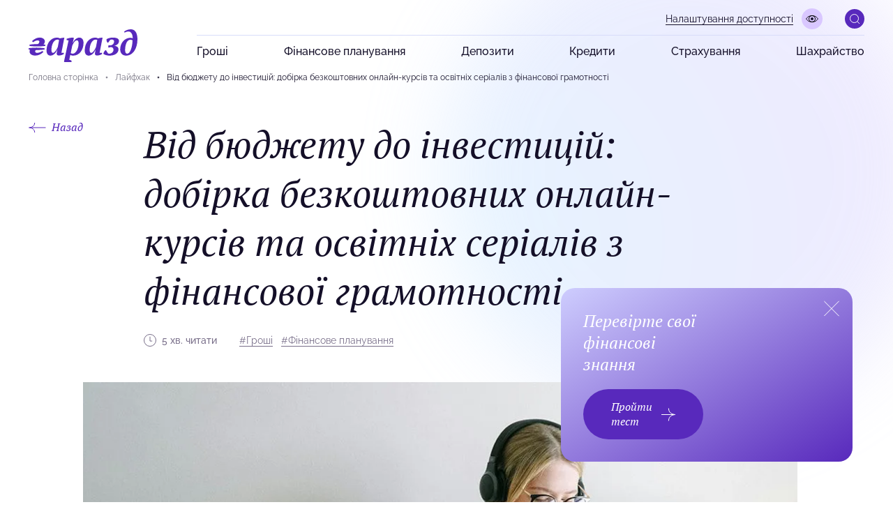

--- FILE ---
content_type: text/html; charset=utf-8
request_url: https://harazd.bank.gov.ua/article/theme/grosi/life-hack/online-kursi-z-finansovoi-gramotnosti
body_size: 34720
content:
<!doctype html>
<html data-n-head-ssr lang="uk" data-n-head="%7B%22lang%22:%7B%22ssr%22:%22uk%22%7D%7D">
  <head>
    <!-- FAVICON -->
    <!-- Generate with https://realfavicongenerator.net/ and paste here -->
    <link rel="icon" type="image/x-icon" href="/favicon/favicon.ico">
    <link rel="apple-touch-icon" sizes="180x180" href="/favicon/apple-touch-icon.png">
    <link rel="icon" type="image/png" sizes="32x32" href="/favicon/favicon-32x32.png">
    <link rel="icon" type="image/png" sizes="16x16" href="/favicon/favicon-16x16.png">
    <link rel="manifest" href="/favicon/site.webmanifest">
    <link rel="mask-icon" href="/favicon/safari-pinned-tab.svg" color="#5bbad5">
    <meta name="msapplication-TileColor" content="#da532c">
    <meta name="theme-color" content="#ffffff">

    <!-- PRELOADER files (loads before nuxt and hides components mount) -->
    <link rel="stylesheet" type="text/css" href="/preloader/preloader.css">
    <script src="/preloader/preloader.js" defer></script>

    <!-- TAGS FROM '~/nuxt-config/_head' & '~/mixins/seo-mixin' -->
    <title>Від бюджету до інвестицій: добірка онлайн-курсів та освітніх серіалів з фінансової грамотності, які можна переглянути безкоштовно</title><meta data-n-head="ssr" charset="utf-8"><meta data-n-head="ssr" name="viewport" content="width=device-width, initial-scale=1, viewport-fit=cover"><meta data-n-head="ssr" property="og:type" content="website"><meta data-n-head="ssr" name="robots" content="index,follow"><meta data-n-head="ssr" name="description" content=""><meta data-n-head="ssr" name="og:title" content="Від бюджету до інвестицій: добірка онлайн-курсів та освітніх серіалів з фінансової грамотності, які можна переглянути безкоштовно"><meta data-n-head="ssr" name="og:description" content="Від бюджету до інвестицій: добірка онлайн-курсів та освітніх серіалів з фінансової грамотності, які можна переглянути безкоштовно"><meta data-n-head="ssr" property="og:image" content="null"><meta data-n-head="ssr" property="theme-color" name="theme-color" content="#fe4100"><meta data-n-head="ssr" name="twitter:card" content="summary"><meta data-n-head="ssr" name="twitter:description" content=""><meta data-n-head="ssr" name="twitter:title" content="Від бюджету до інвестицій: добірка онлайн-курсів та освітніх серіалів з фінансової грамотності, які можна переглянути безкоштовно"><meta data-n-head="ssr" name="twitter:image" content="null"><script data-n-head="ssr" type="application/ld+json">{"@context":"http://schema.org","@type":"BreadcrumbList","itemListElement":[{"@type":"ListItem","position":1,"item":{"@id":"http://harazd.bank.gov.ua/","name":"Головна сторінка"}},{"@type":"ListItem","position":2,"item":{"@id":"http://harazd.bank.gov.ua/life-hack","name":" Лайфхак"}},{"@type":"ListItem","position":3,"item":{"@id":"http://harazd.bank.gov.ua/article/theme/grosi/life-hack/online-kursi-z-finansovoi-gramotnosti","name":"Від бюджету до інвестицій: добірка безкоштовних онлайн-курсів та освітніх серіалів з фінансової грамотності"}}]}</script><link rel="preload" href="/_nuxt/56f249e.js" as="script"><link rel="preload" href="/_nuxt/b2884fb.js" as="script"><link rel="preload" href="/_nuxt/979f6ca.js" as="script"><link rel="preload" href="/_nuxt/abdbbd2.js" as="script"><link rel="preload" href="/_nuxt/fonts/PTSerif-italic.deae2bb.woff" as="font" type="font/woff" crossorigin><link rel="preload" href="/_nuxt/fonts/PTSerif-italic.a459a21.woff2" as="font" type="font/woff2" crossorigin><link rel="preload" href="/_nuxt/fonts/RelewayBold.0f19eb0.woff" as="font" type="font/woff" crossorigin><link rel="preload" href="/_nuxt/fonts/RelewayBold.2db4feb.woff2" as="font" type="font/woff2" crossorigin><link rel="preload" href="/_nuxt/fonts/RelewaySemiBold.a2a42ce.woff" as="font" type="font/woff" crossorigin><link rel="preload" href="/_nuxt/fonts/RelewaySemiBold.1bb00a2.woff2" as="font" type="font/woff2" crossorigin><link rel="preload" href="/_nuxt/fonts/RelewayMedium.e72379e.woff" as="font" type="font/woff" crossorigin><link rel="preload" href="/_nuxt/fonts/RelewayMedium.0bcf219.woff2" as="font" type="font/woff2" crossorigin><link rel="preload" href="/_nuxt/fonts/RelewayRegular.88595e0.woff" as="font" type="font/woff" crossorigin><link rel="preload" href="/_nuxt/fonts/RelewayRegular.aa00ac5.woff2" as="font" type="font/woff2" crossorigin><link rel="preload" href="/_nuxt/fonts/RelewayBold-italic.c69c2cb.woff" as="font" type="font/woff" crossorigin><link rel="preload" href="/_nuxt/fonts/RelewayBold-italic.f76be93.woff2" as="font" type="font/woff2" crossorigin><link rel="preload" href="/_nuxt/fonts/RelewaySemiBold-italic.3d845a5.woff" as="font" type="font/woff" crossorigin><link rel="preload" href="/_nuxt/fonts/RelewaySemiBold-italic.267d82d.woff2" as="font" type="font/woff2" crossorigin><link rel="preload" href="/_nuxt/fonts/RelewayMedium-italic.f7c6594.woff" as="font" type="font/woff" crossorigin><link rel="preload" href="/_nuxt/fonts/RelewayMedium-italic.fcb2957.woff2" as="font" type="font/woff2" crossorigin><link rel="preload" href="/_nuxt/fonts/RelewayRegular-italic.dbff032.woff" as="font" type="font/woff" crossorigin><link rel="preload" href="/_nuxt/fonts/RelewayRegular-italic.86bd944.woff2" as="font" type="font/woff2" crossorigin><link rel="preload" href="/_nuxt/58baa2f.js" as="script"><link rel="preload" href="/_nuxt/d908c98.js" as="script"><link rel="preload" href="/_nuxt/383397a.js" as="script"><link rel="preload" href="/_nuxt/13d5175.js" as="script"><link rel="preload" href="/_nuxt/e85fe4e.js" as="script"><style data-vue-ssr-id="6cae9baf:0 53c7927a:0 1ddfa4e0:0 ce6700f6:0 aa77b144:0 39855dd4:0 60eee876:0 7fbe7e8a:0 566b1c9b:0 93497a82:0 008df4e5:0 90b42598:0 66d8a7cc:0 ba4a7e18:0 69157274:0 6dfddf51:0 2da4540e:0 18c7f0d8:0 3412f8e0:0 5bf0fba0:0 a860b548:0 382d2e05:0 bceff170:0 f9d77630:0 15bb6052:0 16d04334:0 0c805dc5:0">html{font-family:sans-serif;-ms-text-size-adjust:100%;-webkit-text-size-adjust:100%}img:not([src]),img[src=""]{opacity:0}input:-webkit-autofill,input:-webkit-autofill:focus,input:-webkit-autofill:hover,select:-webkit-autofill,select:-webkit-autofill:focus,select:-webkit-autofill:hover,textarea:-webkit-autofill,textarea:-webkit-autofill:focus,textarea:-webkit-autofill:hover{-webkit-transition:"color 9999s ease-out, background-color 9999s ease-out";-webkit-transition-delay:9999s}a,abbr,acronym,address,applet,article,aside,audio,b,big,blockquote,body,canvas,caption,center,cite,code,dd,del,details,dfn,div,dl,dt,em,embed,fieldset,figcaption,figure,footer,form,h1,h2,h3,h4,h5,h6,header,hgroup,html,i,iframe,img,ins,kbd,label,legend,li,mark,menu,nav,object,ol,output,p,pre,q,ruby,s,samp,section,small,span,strike,strong,summary,table,tbody,td,tfoot,th,thead,time,tr,tt,u,ul,var,video{padding:0;margin:0;font:inherit;font-size:100%;vertical-align:baseline;border:0}*,:after,:before{box-sizing:border-box}a{color:inherit}a,a:active,a:focus,a:hover,a:visited{text-decoration:none}article,aside,details,figcaption,figure,footer,header,hgroup,menu,nav,section{display:block}body{line-height:1;-webkit-tap-highlight-color:transparent}li,ol,ul{list-style:none}blockquote,q{quotes:none}blockquote:after,blockquote:before,q:after,q:before{content:"";content:none}button{padding:0;margin:0;background:none;border:none}table{border-spacing:0;border-collapse:collapse}input,textarea{border-radius:0}input::-ms-clear{width:0}@font-face{font-display:swap;font-family:"PTSerif";font-style:"italic";font-weight:400;src:local("PTSerif"),url(/_nuxt/fonts/PTSerif-italic.deae2bb.woff) format("woff"),url(/_nuxt/fonts/PTSerif-italic.a459a21.woff2) format("woff2")}@font-face{font-display:swap;font-family:"Releway";font-style:normal;font-weight:700;src:local("Releway"),url(/_nuxt/fonts/RelewayBold.0f19eb0.woff) format("woff"),url(/_nuxt/fonts/RelewayBold.2db4feb.woff2) format("woff2")}@font-face{font-display:swap;font-family:"Releway";font-style:normal;font-weight:600;src:local("Releway"),url(/_nuxt/fonts/RelewaySemiBold.a2a42ce.woff) format("woff"),url(/_nuxt/fonts/RelewaySemiBold.1bb00a2.woff2) format("woff2")}@font-face{font-display:swap;font-family:"Releway";font-style:normal;font-weight:500;src:local("Releway"),url(/_nuxt/fonts/RelewayMedium.e72379e.woff) format("woff"),url(/_nuxt/fonts/RelewayMedium.0bcf219.woff2) format("woff2")}@font-face{font-display:swap;font-family:"Releway";font-style:normal;font-weight:400;src:local("Releway"),url(/_nuxt/fonts/RelewayRegular.88595e0.woff) format("woff"),url(/_nuxt/fonts/RelewayRegular.aa00ac5.woff2) format("woff2")}@font-face{font-display:swap;font-family:"RelewayItalic";font-style:"italic";font-weight:700;src:local("RelewayItalic"),url(/_nuxt/fonts/RelewayBold-italic.c69c2cb.woff) format("woff"),url(/_nuxt/fonts/RelewayBold-italic.f76be93.woff2) format("woff2")}@font-face{font-display:swap;font-family:"RelewayItalic";font-style:"italic";font-weight:600;src:local("RelewayItalic"),url(/_nuxt/fonts/RelewaySemiBold-italic.3d845a5.woff) format("woff"),url(/_nuxt/fonts/RelewaySemiBold-italic.267d82d.woff2) format("woff2")}@font-face{font-display:swap;font-family:"RelewayItalic";font-style:"italic";font-weight:500;src:local("RelewayItalic"),url(/_nuxt/fonts/RelewayMedium-italic.f7c6594.woff) format("woff"),url(/_nuxt/fonts/RelewayMedium-italic.fcb2957.woff2) format("woff2")}@font-face{font-display:swap;font-family:"RelewayItalic";font-style:"italic";font-weight:400;src:local("RelewayItalic"),url(/_nuxt/fonts/RelewayRegular-italic.dbff032.woff) format("woff"),url(/_nuxt/fonts/RelewayRegular-italic.86bd944.woff2) format("woff2")}html{font-size:16px}html.accesobility-mode #modals-container,html.accesobility-mode .base-button,html.accesobility-mode .base-secondary-button,html.accesobility-mode .footer__social-item,html.accesobility-mode .header-search,html.accesobility-mode .mobile-menu,html.accesobility-mode .page-content-wrapper,html.accesobility-mode footer,html.accesobility-mode header{-webkit-filter:grayscale(100%);filter:grayscale(100%)}html.accesobility--small{font-size:18px}html.accesobility--medium{font-size:20px}html.accesobility--large{font-size:24px}body{font-family:Releway,-apple-system,BlinkMacSystemFont,Arial,sans-serif;font-size:1rem;line-height:1.563rem;color:#140f28}.pr,body{font-weight:400}.pr{font-family:PTSerif,-apple-system,BlinkMacSystemFont,Arial,sans-serif;font-size:5.25rem;line-height:6.8rem}@media (max-width:1919.98px){.pr{font-size:4rem;line-height:5.2rem}}@media (max-width:767.98px){.pr{font-size:3.125rem;line-height:4rem}}.h1{font-family:Releway,-apple-system,BlinkMacSystemFont,Arial,sans-serif;font-size:4.625rem;font-weight:700;line-height:5.44rem}@media (max-width:1919.98px){.h1{font-size:4rem;line-height:4.69rem}}@media (max-width:767.98px){.h1{font-size:2.375rem;line-height:2.81rem}}.h1-italic{font-family:PTSerif,-apple-system,BlinkMacSystemFont,Arial,sans-serif;font-size:4rem;font-weight:400;line-height:5.19rem}@media (max-width:1919.98px){.h1-italic{font-size:3.375rem;line-height:4.375rem}}@media (max-width:767.98px){.h1-italic{font-size:2.125rem;line-height:2.75rem}}.h2{font-family:Releway,-apple-system,BlinkMacSystemFont,Arial,sans-serif;font-size:3.375rem;font-weight:700;line-height:4rem}@media (max-width:1919.98px){.h2{font-size:3rem;line-height:3.5rem}}@media (max-width:767.98px){.h2{font-size:2.25rem;line-height:2.75rem}}.h3{font-family:Releway,-apple-system,BlinkMacSystemFont,Arial,sans-serif;font-size:2rem;font-weight:600;line-height:2.5rem}@media (max-width:767.98px){.h3{font-size:1.75rem;line-height:2.375rem}}.h3-italic{font-family:PTSerif,-apple-system,BlinkMacSystemFont,Arial,sans-serif;font-size:2rem;font-weight:400;line-height:2.5625rem}@media (max-width:1279.98px){.h3-italic{font-size:1.75rem;line-height:2.25rem}}@media (max-width:767.98px){.h3-italic{font-size:1.625rem;line-height:2.125rem}}.h4-italic{font-family:PTSerif,-apple-system,BlinkMacSystemFont,Arial,sans-serif;font-size:1.5rem;font-weight:400;line-height:1.9375rem}@media (max-width:767.98px){.h4-italic{font-size:1.25rem;line-height:1.625rem}}.subtitle-1-italic{font-family:PTSerif,-apple-system,BlinkMacSystemFont,Arial,sans-serif;font-size:1.25rem;font-weight:400;line-height:1.625rem}@media (max-width:767.98px){.subtitle-1-italic{font-size:1.125rem;line-height:1.44rem}}.subtitle-2{font-family:Releway,-apple-system,BlinkMacSystemFont,Arial,sans-serif;font-size:1.5rem;font-weight:600;line-height:2rem}@media (max-width:1919.98px){.subtitle-2{font-size:1.25rem;line-height:1.625rem}}@media (max-width:767.98px){.subtitle-2{font-size:1.125rem;line-height:1.625rem}}.subtitle-3{font-family:Releway,-apple-system,BlinkMacSystemFont,Arial,sans-serif;font-size:1.5rem;font-weight:400;line-height:2.125rem}@media (max-width:1919.98px){.subtitle-3{font-size:1.25rem;line-height:2rem}}@media (max-width:767.98px){.subtitle-3{font-size:1.125rem;line-height:1.75rem}}.body-1{font-family:Releway,-apple-system,BlinkMacSystemFont,Arial,sans-serif;font-size:1rem;font-weight:400;line-height:1.563rem}.body-2{font-size:.875rem;line-height:1rem}.body-2,.body-3{font-family:Releway,-apple-system,BlinkMacSystemFont,Arial,sans-serif;font-weight:500}.body-3{font-size:1.125rem;line-height:1.563rem}.caption{font-size:.75rem;line-height:.875rem}.caption,.link-1{font-family:Releway,-apple-system,BlinkMacSystemFont,Arial,sans-serif;font-weight:400}.link-1{font-size:.875rem;line-height:1rem}.link-2{font-family:Releway,-apple-system,BlinkMacSystemFont,Arial,sans-serif;font-size:1rem;font-weight:500;line-height:1.188rem}.button-1{font-family:PTSerif,-apple-system,BlinkMacSystemFont,Arial,sans-serif;font-size:1rem;font-weight:400;line-height:1.313rem}.content-link{display:inline-flex;flex-direction:column;overflow:hidden;line-height:1}.content-link__line{width:100%;height:1px;background-color:currentColor}.container{width:100%;max-width:1198px;margin:0 auto}@media (max-width:1279.98px){.container{max-width:100%;padding:0 46px}}@media (max-width:767.98px){.container{padding:0 16px}}.container--full{width:100%;max-width:100%;padding:0 115px}@media (max-width:1919.98px){.container--full{padding:0 60px}}@media (max-width:1279.98px){.container--full{padding:0 46px}}@media (max-width:767.98px){.container--full{padding:0 16px}}.container--medium{width:100%;max-width:1024px;margin:0 auto}@media (max-width:1279.98px){.container--medium{max-width:100%;padding:0 46px}}@media (max-width:767.98px){.container--medium{padding:0 16px}}.container--small{width:100%;max-width:850px;margin:0 auto}@media (max-width:1279.98px){.container--small{max-width:100%;padding:0 46px}}@media (max-width:767.98px){.container--small{padding:0 16px}}body,html{height:100%;background:#fff}#__layout,#__nuxt,.layout{height:1px;min-height:100%}.layout{position:relative;display:flex;flex-direction:column}.page-content,.page-content-wrapper{display:flex;flex:1 0 auto;flex-direction:column;overflow:hidden}.page-content-wrapper{position:relative}.footer,.header{flex-shrink:0;-webkit-backdrop-filter:blur(3.5px);backdrop-filter:blur(3.5px);transition:background-color .3s}.firefox .footer,.firefox .header,.footer,.header{background-color:hsla(0,0%,100%,.95)}.svg-defs{position:absolute;height:0;overflow:hidden}.overlay,.svg-defs{width:100vw;visibility:hidden}.overlay{position:fixed;top:0;left:0;z-index:9999;display:flex;height:100vh;background:#fff}.overlay-lift-up_hide{visibility:hidden;-webkit-transform:translateY(-100%);transform:translateY(-100%)}.overlay-lift-up-enter{visibility:visible;-webkit-transform:translateY(100%);transform:translateY(100%)}.overlay-lift-up-enter-active{transition:.5s ease-in}.overlay-lift-up-enter-active,.overlay-lift-up-leave{-webkit-transform:translateY(0);transform:translateY(0)}.overlay-lift-up-leave{visibility:visible}.overlay-lift-up-leave-active{transition:.5s;-webkit-transform:translateY(-100%);transform:translateY(-100%)}.overlay-lift-up-visible{visibility:visible}.overlay-lift-up-hide{visibility:hidden}.overlay-opacity_hide{display:none;visibility:hidden;opacity:0}.overlay-opacity-enter{display:block;visibility:visible;opacity:0}.overlay-opacity-enter-active{opacity:1;transition:.5s ease-in}.overlay-opacity-leave{visibility:visible;opacity:1}.overlay-opacity-leave-active{opacity:0;transition:.5s}.overlay-opacity-visible{display:block;visibility:visible}.overlay-opacity-hide{display:none;visibility:hidden}.header_on-top,.mobile-menu--open{-webkit-backdrop-filter:none;backdrop-filter:none;background-color:hsla(0,0%,100%,0)}.block-theme-purple[data-is-last-block=true]+footer{background-color:red!important}.fade-enter-active,.fade-leave-active{transition:opacity .5s}.fade-enter,.fade-leave-to{opacity:0}.from-top-enter-active,.from-top-leave-active{transition:all .8s}.from-top-leave-active{transition:all .5s cubic-bezier(.32,0,.67,0) .2s}.from-top-enter-to,.from-top-leave{opacity:1;-webkit-transform:translateY(0);transform:translateY(0)}.from-top-enter,.from-top-leave-to{opacity:0;-webkit-transform:translateY(-100%);transform:translateY(-100%)}.form__label{position:absolute;bottom:100%;margin-bottom:7px;margin-left:20px;pointer-events:none}.ios .form__input{font-size:1rem}.grecaptcha-badge{visibility:hidden}#modals-container{position:fixed;top:0;z-index:1000;display:flex;align-items:center}#modals-container,.base-modal{justify-content:center;height:100%}.base-modal{background:rgba(20,15,40,.5)}.top-block{padding-top:118px}@media (min-width:768px) and (max-width:1279.98px){.top-block{padding-top:140px}.accesobility--small .top-block{padding-top:164px}.accesobility--medium .top-block{padding-top:172px}.accesobility--large .top-block{padding-top:180px}}@media (max-width:767.98px){.top-block{padding-top:92px}.accesobility-mode .top-block{padding-top:168px}}.visually-hidden{position:absolute!important;width:1px!important;height:1px!important;padding:0!important;overflow:hidden;clip:rect(1px 1px 1px 1px);clip:rect(1px,1px,1px,1px);border:0!important}.d-none{display:none}.d-flex{display:flex}.f-grow{flex-grow:1}.f-shrink{flex-shrink:1}.bold{font-weight:700}.uppercase{text-transform:uppercase}.editor-style{font-family:Releway,-apple-system,BlinkMacSystemFont,Arial,sans-serif;font-size:1rem;font-weight:400;line-height:1.563rem;color:#140f28}.editor-style h2,.editor-style h3,.editor-style h4,.editor-style h5,.editor-style h6{position:relative;z-index:2;margin-top:60px;margin-bottom:32px;font-family:Releway,-apple-system,BlinkMacSystemFont,Arial,sans-serif;font-size:2rem;font-weight:600;line-height:2.5rem}@media (max-width:767.98px){.editor-style h2,.editor-style h3,.editor-style h4,.editor-style h5,.editor-style h6{margin-bottom:28px;font-size:1.75rem;line-height:2.375rem}}.editor-style p{position:relative;z-index:3;margin-top:24px;font-family:Releway,-apple-system,BlinkMacSystemFont,Arial,sans-serif;font-size:1.5rem;font-weight:400;line-height:2.125rem}.editor-style p:first-child{margin-top:0}@media (max-width:1919.98px){.editor-style p{font-size:1.25rem;line-height:2rem}}@media (max-width:767.98px){.editor-style p{margin-top:20px;font-size:1.125rem;line-height:1.75rem}}.editor-style b,.editor-style strong{font-weight:600}.editor-style em{font-style:italic}.editor-style ol,.editor-style ul{position:relative;z-index:3;margin-bottom:48px;font-family:Releway,-apple-system,BlinkMacSystemFont,Arial,sans-serif;font-size:1.5rem;font-weight:400;line-height:2.125rem}@media (max-width:1919.98px){.editor-style ol,.editor-style ul{font-size:1.25rem;line-height:2rem}}@media (max-width:767.98px){.editor-style ol,.editor-style ul{margin-bottom:32px;font-size:1.125rem;line-height:1.75rem}}.editor-style ol{margin-top:48px}@media (max-width:767.98px){.editor-style ol{margin-top:40px}}.editor-style ol h2,.editor-style ol h3,.editor-style ol h4,.editor-style ol h5,.editor-style ol h6{margin-top:-6px;margin-bottom:20px;font-family:PTSerif,-apple-system,BlinkMacSystemFont,Arial,sans-serif;font-size:2rem;font-weight:400;line-height:2.5625rem}@media (max-width:1279.98px){.editor-style ol h2,.editor-style ol h3,.editor-style ol h4,.editor-style ol h5,.editor-style ol h6{font-size:1.75rem;line-height:2.25rem}}@media (max-width:767.98px){.editor-style ol h2,.editor-style ol h3,.editor-style ol h4,.editor-style ol h5,.editor-style ol h6{font-size:1.625rem;line-height:2.125rem}}.editor-style ol .base-gradient{position:absolute;top:-80px;left:-30px;z-index:-1;width:150px;height:150px;pointer-events:none}@media (max-width:767.98px){.editor-style ol .base-gradient{top:-40px;left:-20px;width:100px;height:100px}}.editor-style ol li{position:relative;z-index:2;padding-top:6px;padding-left:57px;margin-top:48px;counter-increment:my-awesome-counter}@media (max-width:767.98px){.editor-style ol li{padding-left:34px;margin-top:32px}}.editor-style ol li:before{position:absolute;top:0;left:0;font-family:PTSerif,-apple-system,BlinkMacSystemFont,Arial,sans-serif;font-size:2rem;font-weight:400;line-height:2.5625rem;content:counter(my-awesome-counter)}@media (max-width:1279.98px){.editor-style ol li:before{font-size:1.75rem;line-height:2.25rem}}@media (max-width:767.98px){.editor-style ol li:before{font-size:1.625rem;line-height:2.125rem}}.editor-style ul h2,.editor-style ul h3,.editor-style ul h4,.editor-style ul h5,.editor-style ul h6{display:none}.editor-style ul li{position:relative;z-index:2;padding-left:28px;margin-top:24px}@media (max-width:767.98px){.editor-style ul li{padding-left:24px;margin-top:20px}}.editor-style ul li:before{position:absolute;top:12px;left:0;display:block;width:8px;height:8px;content:"";background-color:#d9c7ff;border-radius:50%}@media (max-width:1279.98px){.editor-style ul li:before{font-size:1.75rem;line-height:2.25rem}}@media (max-width:767.98px){.editor-style ul li:before{font-size:1.625rem;line-height:2.125rem}}.editor-style__list-item{position:relative;z-index:2}.editor-style__without-margin{margin-top:0!important}
.header{position:fixed;top:0;left:0;z-index:998;width:100%;transition:background-color .5s ease-in,-webkit-transform .5s ease-in,-webkit-backdrop-filter .5s ease-in;transition:transform .5s ease-in,background-color .5s ease-in,backdrop-filter .5s ease-in;transition:transform .5s ease-in,background-color .5s ease-in,backdrop-filter .5s ease-in,-webkit-transform .5s ease-in,-webkit-backdrop-filter .5s ease-in}.header .container{display:flex;align-items:flex-end;justify-content:space-between}.header__mobile-accesobility{display:flex;align-items:center;height:76px;background-color:#fff}.header__content{width:100%;margin-left:85px}@media (max-width:1279.98px){.header__content{margin-left:0}}.header__top{display:flex;align-items:center;justify-content:flex-end;padding:12px 0 8px}@media (max-width:1279.98px){.header__top{padding:15px 0 12px}}.header__top .accesobility__eye{width:30px;height:30px}@media (max-width:1279.98px){.header__top .header__logo{width:130px;height:38px;margin-right:auto}.header__top .header__logo a{display:flex;align-items:center}}@media (max-width:767.98px){.header__top .header__logo svg{width:96px;height:30px}}.header__line{display:block;width:100%;height:1px;background:#d8dcf9}@media (max-width:767.98px){.header__line{background:#d8dcf9}}.header__navigation{display:flex;flex-wrap:wrap;align-items:center;justify-content:space-between;width:100%;padding:13.5px 0}@media (max-width:1279.98px){.header__navigation{padding:16px 0}.accesobility-mode .header__navigation{justify-content:center;padding:16px 0 0}}.header_on-top{-webkit-transform:translateY(0);transform:translateY(0)}.header_hidden{-webkit-transform:translateY(-100%);transform:translateY(-100%)}.header__link{line-height:1.125rem;cursor:pointer;transition:all .3s}@media (min-width:1280px){.header__link{font-size:1rem;line-height:1.125rem}}@media (max-width:1279.98px){.accesobility-mode .header__link{margin:0 8px 16px}}@media (max-width:1279.98px){.accesobility-mode .header__link:last-child{margin-right:0}}.has-mouse .header__link:hover,.header__link.nuxt-link-exact-active{color:#5829bc}
.logo{display:inline;cursor:pointer;transition:opacity .3s}@media (min-width:1280px){.logo:hover{opacity:.7}}.logo svg{color:#5829bc}.logo_disabled{pointer-events:none}
@media (max-width:767.98px){.accesobility{width:100%;padding:0 16px}}.accesobility__container{display:flex;align-items:center;cursor:pointer}.accesobility__container:active{opacity:.7}@media (max-width:767.98px){.accesobility__container{justify-content:center;margin-left:auto}}.accesobility__label{display:flex;flex-direction:column;margin-left:32px;overflow:hidden;font-size:.875rem;font-weight:400;line-height:1.0275rem;color:#140f28}@media (max-width:767.98px){.accesobility__label{margin-left:0;text-align:center}}.accesobility__line{width:100%;height:1px;background-color:#140f28}.accesobility__mode-block{display:flex;align-items:center}.accesobility__mode{display:flex;flex-shrink:0;align-items:flex-end;justify-content:center;width:28px;height:28px;margin-right:8px;font-weight:500;line-height:1;cursor:pointer;background-color:#d9c7ff;border:1px solid #d9c7ff;border-radius:50%}.accesobility__mode.active{border:1px solid #140f28}.accesobility__small{padding-bottom:6px;font-size:12px}.accesobility__medium{padding-bottom:5px;font-size:14px}.accesobility__large{padding-bottom:4px;font-size:18px}.accesobility__eye{display:flex;flex-shrink:0;align-items:center;justify-content:center;width:28px;height:28px;margin-left:12px;background-color:#d9c7ff;border-radius:50%}.accesobility__eye svg{flex-shrink:0}
.header-search{display:flex;align-items:center;justify-content:center;margin-left:32px}@media (max-width:767.98px){.header-search{margin-right:32px}}.header-search__icon{position:relative;width:28px;height:28px;cursor:pointer;display:flex;align-items:center;justify-content:center}.header-search__icon svg{position:absolute;flex-shrink:0;pointer-events:none;-webkit-transform:translate(-50% -50%);transform:translate(-50% -50%)}.header-search__background{width:100%;height:100%;background-color:#5829bc;border-radius:50%;transition:-webkit-transform .2s;transition:transform .2s;transition:transform .2s,-webkit-transform .2s;will-change:transform}.header-search__background:hover{background:linear-gradient(to bottom right,#cecdfe,#5829bc);-webkit-transform:scale(1.02);transform:scale(1.02)}.header-search--disabled{pointer-events:none}.header-search--disabled .header-search__background{background-color:#786e89}
.menu-button{width:24px;height:16px;cursor:pointer;outline:none;justify-content:center}.menu-button,.menu-button__wrap{display:flex;align-items:center}.menu-button__lines{position:relative;width:24px;height:16px}.menu-button__line{position:absolute;left:0;fill:#140f28}
.mobile-menu{position:fixed;top:0;left:0;z-index:997;width:100vw;background-color:#f4f8ff}.mobile-menu__container{transition:height .5s;height:100vh;height:calc(var(--vh, 1vh)*100)}.mobile-menu__container,.mobile-menu__navigation{width:100%;display:flex;flex-direction:column;align-items:center;justify-content:flex-start}.mobile-menu__navigation{position:relative;z-index:2;padding-top:28px;margin-top:77px;overflow:auto;-webkit-mask-image:linear-gradient(transparent,#000 10%,#000 90%,transparent);mask-image:linear-gradient(transparent,#000 10%,#000 90%,transparent)}@media (max-width:767.98px){.accesobility-mode .mobile-menu__navigation{margin-top:153px}}.mobile-menu__link{margin-bottom:28px;text-align:center}.mobile-menu__link .nuxt-link-exact-active{color:#5829bc}.mobile-menu__link .nuxt-link-exact-active:before{display:block;width:100%;height:31px;margin-bottom:5px;text-align:center;content:"";background-image:url(/img/menu-star.svg);background-repeat:no-repeat;background-position:50%}.mobile-menu__gradient-top{top:-309px;right:-309px;width:342px;height:342px}.mobile-menu__gradient-bottom,.mobile-menu__gradient-top{position:absolute;background:url(/img/gradient-2.svg);background-size:contain}.mobile-menu__gradient-bottom{bottom:-572px;left:-572px;width:573px;height:573px}.mobile-menu__footer{position:relative;z-index:2;display:flex;flex-shrink:0;align-items:center;justify-content:center;width:100%;height:66px;margin-top:auto}.mobile-menu .transit{opacity:0;-webkit-transform:translateY(-30px);transform:translateY(-30px)}
.breadcrumbs{position:absolute;top:92px;z-index:996;width:100%}@media (min-width:768px) and (max-width:1279.98px){.breadcrumbs{top:114px}.accesobility--small .breadcrumbs{top:140px}.accesobility--medium .breadcrumbs{top:146px}.accesobility--large .breadcrumbs{top:154px}}@media (max-width:767.98px){.breadcrumbs{top:66px}.accesobility-mode .breadcrumbs{top:141px}}.breadcrumbs .container{overflow:hidden;transition:-webkit-mask-image 4s;transition:mask-image 4s;transition:mask-image 4s,-webkit-mask-image 4s}.breadcrumbs .container.can-scroll-right{-webkit-mask-image:linear-gradient(270deg,#000 75%,transparent);mask-image:linear-gradient(270deg,#000 75%,transparent)}.breadcrumbs .container.can-scroll-left{-webkit-mask-image:linear-gradient(270deg,transparent 0,#000 25%);mask-image:linear-gradient(270deg,transparent 0,#000 25%)}.breadcrumbs .container.can-scroll-right.can-scroll-left{-webkit-mask-image:linear-gradient(270deg,transparent 0,#000 25%,#000 75%,transparent);mask-image:linear-gradient(270deg,transparent 0,#000 25%,#000 75%,transparent)}@media (max-width:1279.98px){.breadcrumbs .container{width:calc(100% - 92px);padding:0;margin-right:auto;margin-left:auto}}@media (max-width:767.98px){.breadcrumbs .container{width:calc(100% - 32px)}}.breadcrumbs__list{width:calc(100% + 24px);padding-top:12px;margin:0 -12px;overflow:auto;display:flex;justify-content:flex-start;-webkit-overflow-scrolling:touch;-ms-overflow-style:none;scrollbar-width:none}.breadcrumbs__list::-webkit-scrollbar{display:none;width:0;height:0}.breadcrumbs__item{display:flex;flex-shrink:0;align-items:center}.breadcrumbs__item:first-child .breadcrumbs__link:before{display:none}.breadcrumbs__link{position:relative;padding:0 12px;opacity:.6;transition:opacity .3s}.has-mouse .breadcrumbs__link:hover:before{opacity:.6}.has-mouse .breadcrumbs__link:hover:not(.breadcrumbs__link_active){opacity:1}.breadcrumbs__link:before{position:absolute;top:-2px;left:-2px;width:4px;height:4px;content:url(/img/breadcrumbs-star.svg)}.breadcrumbs__link_active,.breadcrumbs__link_active:before{opacity:1}
.top-arrow{position:fixed;right:48px;bottom:48px;z-index:998}.top-arrow--absolute{position:absolute}@media (max-width:1279.98px){.top-arrow{bottom:32px}}@media (max-width:767.98px){.top-arrow{right:16px}}.top-arrow__container{display:flex;align-items:center;justify-content:center;width:70px;height:70px;cursor:pointer;background-color:rgba(216,220,249,.7);border-radius:50%;transition:-webkit-transform .6s;transition:transform .6s;transition:transform .6s,-webkit-transform .6s}@media (min-width:1280px){.top-arrow__container:hover{-webkit-transform:scale(1.1);transform:scale(1.1)}}@media (max-width:767.98px){.top-arrow__container{width:50px;height:50px}}.top-arrow__icon-wrap{display:flex;align-items:center;justify-content:center;overflow:hidden}.top-arrow .fade-enter-active,.top-arrow .fade-leave-active{transition:opacity .5s}.top-arrow .fade-enter,.top-arrow .fade-leave-to{opacity:0}
.article-header{position:relative;margin-bottom:40px}@media (max-width:767.98px){.article-header{z-index:4;margin-bottom:24px}}.article-header .base-gradient{position:relative}.article-header__gradient{position:absolute;top:-290px;right:-230px}@media (max-width:1279.98px){.article-header__gradient{top:-290px;right:-300px}}@media (max-width:767.98px){.article-header__gradient{top:-250px;right:-250px}}.article-header__gradient .base-gradient{position:relative;width:950px;height:950px;opacity:.4}@media (max-width:767.98px){.article-header__gradient .base-gradient{width:600px;height:600px}}.article-header .container{position:relative;z-index:2;display:flex;align-items:flex-start;padding-top:54px}@media (max-width:1279.98px){.article-header .container{flex-direction:column;padding-top:30px}}@media (max-width:767.98px){.article-header .container{padding-top:24px}}.article-header .base-back-button{flex-shrink:0}.article-header__content{display:flex;flex-direction:column;align-items:center;width:1024px;margin-bottom:8px}@media (max-width:1279.98px){.article-header__content{align-items:stretch;justify-content:stretch;width:100%}}.article-header__content .base-title{width:850px;margin-bottom:24px}@media (max-width:1279.98px){.article-header__content .base-title{width:100%}}@media (max-width:767.98px){.article-header__content .base-title{margin-bottom:20px}}.article-header__back-container{position:relative;z-index:2}@media (max-width:1279.98px){.article-header__back-container{display:flex;align-items:center;justify-content:space-between;width:100%;margin-bottom:30px}}@media (max-width:767.98px){.article-header__back-container{position:relative;margin-bottom:24px}}.article-header__nav{display:flex;flex-wrap:wrap;width:850px}@media (max-width:1279.98px){.article-header__nav{width:100%}}.article-header__nav-item{display:flex;align-items:center;margin-bottom:8px}.article-header__nav-item .base-link{margin-right:12px}.article-header__nav-item .base-link__text{color:#786e89}.article-header__nav-item .base-link__line{background-color:#786e89}.article-header__nav-item:last-child .base-link{margin-right:0}.article-header__created,.article-header__time{display:flex;align-items:center;margin-right:32px;color:#786e89}.article-header__created svg,.article-header__time svg{margin-right:8px}.article-header__image{position:relative;width:100%;height:580px;margin-top:40px}@media (max-width:1279.98px){.article-header__image{height:auto;position:relative}.article-header__image:before{display:block;padding-top:56.50888%;content:""}}@media (max-width:767.98px){.article-header__image{margin-top:24px;position:relative}.article-header__image:before{display:block;padding-top:56.40244%;content:""}}.article-header__image-text{align-self:flex-end;margin-top:12px;color:#786e89;text-align:right}@media (max-width:767.98px){.article-header__image-text{margin-top:10px}}
.base-back-button{position:relative;display:flex;align-items:center;overflow:hidden;color:#5829bc;cursor:pointer}.base-back-button:active{opacity:.7}.base-back-button__text{position:relative;z-index:2;margin-left:8px;pointer-events:none}.base-back-button__arrow{position:relative;z-index:2;display:flex;flex-shrink:0;align-items:center;justify-content:center;overflow:hidden;pointer-events:none;-webkit-transform:scale(-1);transform:scale(-1)}.base-back-button--disabled{pointer-events:none!important;opacity:.5}.base-back-button--disabled .base-button__arrow,.base-back-button--disabled .base-button__text{color:#786e89}
.base-link{display:inline-flex;align-items:flex-start}.base-link:active{opacity:.7}.base-link svg{flex-shrink:0;margin-right:8px;color:#5829bc;transition:color .3s}.base-link__text{display:inline-block;color:#5829bc}.base-link__text div{width:-webkit-max-content;width:-moz-max-content;width:max-content;overflow:hidden}@media (max-width:1279.98px){.base-link__text{text-decoration:underline}}.base-link__line{width:100%!important;height:1px;background-color:#5829bc;-webkit-transform:translateX(-100%);transform:translateX(-100%)}.base-link--disabled{pointer-events:none!important;opacity:.5}.base-link--disabled .base-link__text,.base-link--disabled svg{color:#786e89}.base-link--reverse .base-link__line{-webkit-transform:translateX(0);transform:translateX(0)}
.lazy-image,.lazy-image__wrapper{width:100%;height:100%}.lazy-image__wrapper{position:absolute;top:0;left:0;overflow:hidden}.lazy-image__wrapper_reveal_fromDark .lazy-image__overlay-div{background:#000}.lazy-image__wrapper_reveal_fromOpacity{opacity:0;transition:s}.lazy-image__wrapper_reveal_fromScale{opacity:0;transition:1s;-webkit-transform:scale(.9);transform:scale(.9)}.lazy-image__wrapper_reveal_slideBlack .lazy-image__picture,.lazy-image__wrapper_reveal_slideWhite .lazy-image__picture{transition:.8s;-webkit-transform:translateX(7%);transform:translateX(7%)}.lazy-image__wrapper_reveal_slideBlack .lazy-image__picture_ready,.lazy-image__wrapper_reveal_slideWhite .lazy-image__picture_ready{-webkit-transform:translateX(0);transform:translateX(0)}.lazy-image__wrapper_reveal_slideBlack .lazy-image__overlay,.lazy-image__wrapper_reveal_slideWhite .lazy-image__overlay{opacity:1;-webkit-transform-origin:0 0;transform-origin:0 0}.lazy-image__wrapper_reveal_slideBlack .lazy-image__overlay_hidden,.lazy-image__wrapper_reveal_slideWhite .lazy-image__overlay_hidden{-webkit-transform:scaleX(0);transform:scaleX(0)}.lazy-image__wrapper_reveal_slideWhite .lazy-image__overlay-div{background:grey}.lazy-image__wrapper_reveal_slideBlack .lazy-image__overlay-div{background:#000}.lazy-image__wrapper_visible{opacity:1;-webkit-transform:scale(1);transform:scale(1)}.lazy-image__wrapper_object-fit_cover .lazy-image{-o-object-fit:cover;object-fit:cover;font-family:"object-fit: cover;object-position: center;";-o-object-position:center;object-position:center}.lazy-image__wrapper_object-fit_contain .lazy-image{-o-object-fit:contain;object-fit:contain;font-family:"object-fit: contain;object-position: center;";-o-object-position:center;object-position:center}.lazy-image__reveal-trigger{position:absolute;z-index:-1;width:100%;height:100%;pointer-events:none;visibility:hidden}.lazy-image__picture{display:flex;width:100%;height:100%}.lazy-image__overlay{z-index:2;overflow:hidden;transition:1s}.lazy-image__overlay,.lazy-image__overlay-div{position:absolute;top:0;left:0;width:100%;height:100%}.lazy-image__overlay_hidden{opacity:0;transition:1s}
.base-magnetic{display:inline-block}.base-magnetic__holder{border-radius:50%}.base-magnetic:hover .base-circle-button__background,.base-magnetic:hover .base-circle-button__text{-webkit-transform:scale(1.05);transform:scale(1.05)}.base-magnetic__content,.base-magnetic__target{will-change:transform}.base-magnetic__disabled{pointer-events:none}
.base-gradient{position:absolute}.base-gradient--purple-30{background:50%/contain url(/img/gradient-purple-30.svg)}.base-gradient--purple-40{background:50%/contain url(/img/gradient-purple-40.svg)}.base-gradient--purple-50{background:50%/contain url(/img/gradient-purple-50.svg)}.base-gradient--purple-70{background:50%/contain url(/img/gradient-purple-70.svg)}.base-gradient--purple-80{background:50%/contain url(/img/gradient-purple-80.svg)}.base-gradient--pink-20,.base-gradient--pink-30{background:50%/contain url(/img/gradient-pink-30.svg)}.base-gradient--green-40{background:50%/contain url(/img/gradient-green-40.svg)}.base-gradient--green-30{background:50%/contain url(/img/gradient-green-30.svg)}.base-gradient--white-100{background:50%/contain url(/img/gradient-white-100.png)}
.block-editor__content[data-v-e4ba0bdc]{margin-bottom:60px}@media (max-width:767.98px){.block-editor__content[data-v-e4ba0bdc]{margin-bottom:48px}}
.images-slider{margin-bottom:48px}@media (max-width:767.98px){.images-slider{margin-bottom:32px}}.images-slider__item{position:relative}.images-slider__item .base-image{position:relative;width:100%;height:580px}@media (max-width:1279.98px){.images-slider__item .base-image{height:calc(56.49718vw - 51.9774px)}}@media (max-width:767.98px){.images-slider__item .base-image{height:calc(56.49718vw - 18.0791px)}}.images-slider__item .caption{margin-top:12px;color:#786e89;text-align:right}@media (max-width:767.98px){.images-slider__item .caption{margin-top:10px}}.images-slider .base-slider{position:relative}.images-slider .base-slider__actions{position:absolute;bottom:58px;left:50%;z-index:2;display:flex;align-items:center;justify-content:space-between;min-width:162px;height:50px;padding:0 20px;background-color:hsla(0,0%,100%,.8);border-radius:100px;-webkit-backdrop-filter:blur(4px);backdrop-filter:blur(4px);-webkit-transform:translateX(-50%);transform:translateX(-50%)}.firefox .images-slider .base-slider__actions{background-color:hsla(0,0%,100%,.95)}@media (max-width:767.98px){.images-slider .base-slider__actions{bottom:34px;min-width:130px;height:34px;padding:0 10px}}.images-slider .base-slider__actions .slider-nav--left{margin-right:0}.images-slider .base-slider__counter{margin:0 16px}@media (max-width:767.98px){.images-slider .base-slider__counter{margin:0 10px}}
.base-slider__actions{display:flex;align-items:center;margin-top:40px}.base-slider__actions .slider-nav--left{margin-right:32px}.base-slider__counter{color:#5829bc}
.slider-nav{position:relative;display:flex;align-items:center;justify-content:center;width:30px;height:30px;overflow:hidden;pointer-events:none;opacity:.5;transition:all .3s}.slider-nav:active{opacity:.6}.slider-nav--active{pointer-events:auto;cursor:pointer;opacity:1}
.slider-nav{position:relative;display:flex;align-items:center;justify-content:center;width:30px;height:30px;overflow:hidden;pointer-events:none;opacity:.5;transition:all .3s}.slider-nav:active{opacity:.6}.slider-nav--active{pointer-events:auto;cursor:pointer;opacity:1}
.similar-articles{margin-bottom:56px}@media (max-width:1279.98px){.similar-articles{margin-bottom:36px}}@media (max-width:767.98px){.similar-articles{margin-bottom:24px}}.similar-articles .container,.similar-articles .container--small{position:relative;padding-top:60px;border-top:1px solid #d8dcf9}@media (max-width:1279.98px){.similar-articles .container,.similar-articles .container--small{width:calc(100% - 92px);padding-right:0;padding-left:0}}@media (max-width:767.98px){.similar-articles .container,.similar-articles .container--small{width:calc(100% - 32px);padding-top:48px}}.similar-articles__title{margin-bottom:40px}.similar-articles__list{position:relative;z-index:2}.similar-articles__item{position:relative;padding-bottom:24px;margin-bottom:24px;border-bottom:1px solid #d8dcf9}.similar-articles__item:last-child{margin-bottom:0;border:none}.similar-articles__item-label{width:calc(100% - 110px);margin-bottom:8px}.accesobility--medium .similar-articles__item-label{width:calc(100% - 120px)}.accesobility--large .similar-articles__item-label{width:calc(100% - 140px)}@media (max-width:767.98px){.similar-articles__item-label{width:100%;margin-bottom:16px}}.similar-articles__time{display:flex;align-items:center;color:#786e89}.similar-articles__time svg{margin-right:8px}.similar-articles .base-link-button{position:absolute;top:10px;right:0}@media (max-width:767.98px){.similar-articles .base-link-button{top:unset;bottom:26px}}.similar-articles .base-gradient{position:relative}.similar-articles__gradient{position:absolute;top:-150px;right:-275px}@media (max-width:767.98px){.similar-articles__gradient{top:-180px;right:-200px}}.similar-articles__gradient .base-gradient{position:relative;width:450px;height:450px}
.base-link-button{position:relative;display:flex;align-items:center;overflow:hidden;color:#5829bc;cursor:pointer}.base-link-button:hover .base-link-button__text{background-size:100% 1px}.base-link-button:active{opacity:.7}.base-link-button__text{position:relative;z-index:2;pointer-events:none;background:linear-gradient(270deg,currentColor,currentColor) 0 100% no-repeat;background-size:0 1px;transition:.2s ease-out}.base-link-button__arrow{position:relative;z-index:2;display:flex;flex-shrink:0;align-items:center;justify-content:center;margin-left:8px;overflow:hidden;pointer-events:none}.base-link-button--disabled{pointer-events:none!important;opacity:.5}.base-link-button--disabled .base-button__arrow,.base-link-button--disabled .base-button__text{color:#786e89}
.footer{position:relative;padding-top:56px;background-color:#f4f8ff}.footer--white .footer{background-color:#fff}@media (max-width:1279.98px){.footer{padding-top:50px}}@media (max-width:767.98px){.footer{padding-top:32px}}.footer__content{display:flex;align-items:flex-start;justify-content:space-between}@media (max-width:1279.98px){.footer__content{flex-direction:column}}.footer__head{margin-right:80px}@media (max-width:1279.98px){.footer__head{display:flex;align-items:center;justify-content:space-between;width:100%;margin-bottom:40px}}@media (max-width:767.98px){.footer__head{flex-wrap:wrap;align-items:flex-start;justify-content:flex-start;width:calc(100% + 20px);margin-bottom:0;margin-left:-20px}}.footer__head .base-svg{position:relative;z-index:3;flex-shrink:0;width:20px;height:20px}.footer__body{width:100%;display:flex;align-items:flex-start;justify-content:space-between}@media (max-width:767.98px){.footer__body{flex-wrap:wrap}}.footer__menu{display:flex;overflow:hidden}@media (max-width:767.98px){.footer__menu{justify-content:space-between;width:100%;padding:32px 0;margin-bottom:32px;border-top:1px solid #d8dcf9;border-bottom:1px solid #d8dcf9}.accesobility--large .footer__menu{flex-direction:column}}.footer__menu_col{display:flex;flex-direction:column;max-width:200px}@media (max-width:1279.98px){.footer__menu_col{max-width:185px}}@media (max-width:767.98px){.footer__menu_col{max-width:154px}.accesobility--large .footer__menu_col{max-width:100%}}.footer__menu_col:first-child{margin-right:102px}@media (max-width:1279.98px){.footer__menu_col:first-child{margin-right:32px}}@media (max-width:1279.98px) and (orientation:landscape){.footer__menu_col:first-child{margin-right:60px}}@media (max-width:767.98px){.footer__menu_col:first-child{margin-right:0}.accesobility--large .footer__menu_col:first-child{margin-bottom:20px}}.footer__link{margin-bottom:20px;color:#140f28;transition:color .3s}.footer__link:last-child{margin-bottom:0}.footer__link:hover{color:#5829bc}.footer__logo .disabled{pointer-events:none}@media (max-width:1279.98px){.footer__logo{margin-right:auto}}@media (max-width:767.98px){.footer__logo{margin-left:20px}}@media (max-width:1279.98px){.footer__logo svg{width:140px;height:43px}}@media (max-width:767.98px){.footer__logo svg{width:133px;height:40px;margin-right:35px}}.footer__form{flex-shrink:0;width:273px}@media (max-width:1279.98px){.footer__form{margin-left:32px}}@media (max-width:767.98px){.footer__form{width:100%;margin-left:0}}.accesobility--medium .footer__form{width:280px}@media (max-width:767.98px){.accesobility--medium .footer__form{width:100%}}.accesobility--large .footer__form{width:310px}@media (max-width:767.98px){.accesobility--large .footer__form{width:100%}}.footer__social{display:flex;flex-direction:column;flex-wrap:wrap;max-height:230px}@media (max-width:1279.98px){.footer__social{flex-direction:row;max-height:none}}.footer__social .base-svg{position:relative;z-index:3;flex-shrink:0;max-width:20px;max-height:20px}.footer__social-many{width:100px}.footer__social-background{position:absolute;top:0;left:0;z-index:2;width:100%;height:100%;background:linear-gradient(to bottom right,#cecdfe,#5829bc);border-radius:50%;opacity:0;transition:all .2s}.footer__social-item{position:relative;display:flex;align-items:center;justify-content:center;width:40px;height:40px;margin-bottom:16px;background:#b2deff;border-radius:50%;will-change:transform;transition:all .2s}@media (max-width:1279.98px){.footer__social-item{margin-bottom:0;margin-left:24px}.footer__social-item:first-child{margin-left:0}}@media (max-width:767.98px){.footer__social-item{margin-bottom:32px;margin-left:20px}.footer__social-item:nth-child(2){margin-left:0}}.footer__social-item:nth-child(n+5){margin-left:20px}@media (max-width:1279.98px){.footer__social-item:nth-child(n+5){margin-left:24px}}@media (max-width:767.98px){.footer__social-item:nth-child(n+5){margin-left:20px}}.footer__social-item:hover{background:rgba(178,222,255,0)}.footer__social-item:hover .footer__social-background{opacity:.4;-webkit-transform:scale(1.05);transform:scale(1.05)}.footer__copyright{width:calc(100% - 82px);height:75px;margin:38px auto 0;border-top:1px solid #d8dcf9;display:flex;align-items:center;justify-content:space-between}@media (max-width:1279.98px){.footer__copyright{width:calc(100% - 92px);height:72px;margin-top:32px}}@media (max-width:767.98px){.footer__copyright{width:calc(100% - 32px);height:auto;min-height:72px;padding:10px 0}}.footer__copyright .text-protected{margin-top:6px}.footer__vintage-logo{padding-left:10px}@media (max-width:767.98px){.accesobility--large .footer__vintage-logo{margin-left:32px}}
.footer-subscribe__label{color:#786e89}.footer-subscribe__input{width:100%;margin:12px 0}.footer-subscribe__input-inner{position:relative}.footer-subscribe__input-inner input{width:100%;height:50px;padding:0 60px 0 24px;background-color:rgba(217,199,255,.4);border:1px solid transparent;border-radius:100px;outline:none!important}.ios .footer-subscribe__input-inner input{font-size:1rem}.footer-subscribe__input-inner input::-webkit-input-placeholder{color:#786e89}.footer-subscribe__input-inner input::-moz-placeholder{color:#786e89}.footer-subscribe__input-inner input:-ms-input-placeholder{color:#786e89}.footer-subscribe__input-inner input::-ms-input-placeholder{color:#786e89}.footer-subscribe__input-inner input::placeholder{color:#786e89}.footer-subscribe__input-check,.footer-subscribe__input-inner .base-secondary-button{position:absolute;top:4px;right:4px;z-index:2}.footer-subscribe__input-check{display:flex;align-items:center;justify-content:center;width:42px;height:42px;background-color:#5829bc;border-radius:50%}.footer-subscribe__input-mark{stroke-dasharray:0,50px}.footer-subscribe__input-success{position:absolute;top:14px;left:24px;z-index:3;color:#5829bc;pointer-events:none}.footer-subscribe__input-error{height:0;color:#ff6565;transition:all .3s}.footer-subscribe__error .footer-subscribe__input-error{height:auto;padding-top:7px}.footer-subscribe__error input{border:1px solid rgba(255,101,101,.8)}.footer-subscribe__after{color:#786e89}
.base-secondary-button{position:relative;display:flex;align-items:center;justify-content:center;width:42px;height:42px;overflow:hidden;color:#fff;cursor:pointer;background-color:#5829bc;border-radius:50%;transition:background-color .3s,-webkit-transform .3s;transition:transform .3s,background-color .3s;transition:transform .3s,background-color .3s,-webkit-transform .3s}.base-secondary-button:hover{background-color:transparent;-webkit-transform:scale(1.05);transform:scale(1.05)}.base-secondary-button:hover .base-secondary-button__background{opacity:1}.base-secondary-button:active{opacity:.7}.base-secondary-button__arrow{position:relative;z-index:3;display:flex;flex-shrink:0;align-items:center;justify-content:center;overflow:hidden;pointer-events:none}.base-secondary-button__background{position:absolute;top:-2px;left:-2px;z-index:2;width:calc(100% + 4px);height:calc(100% + 4px);background:linear-gradient(to bottom right,#cecdfe,#5829bc);border-radius:50%;opacity:0;transition:opacity .3s}.base-secondary-button--disabled{pointer-events:none!important;background-color:rgba(120,110,137,.2)!important}.base-secondary-button--disabled .base-secondary-button__arrow{color:#786e89}
.footer-feedback{position:relative;width:100%;margin-top:32px}.footer-feedback__label{margin-bottom:12px;color:#786e89}.footer-feedback .base-button{width:100%}
.base-button{position:relative;display:inline-block;min-width:220px;cursor:pointer;outline:none!important}.base-button:active{opacity:.7}.base-button__background{position:absolute;top:0;left:0;width:100%;height:100%;-webkit-appearance:none;-moz-appearance:none;appearance:none;overflow:hidden;background-color:#5829bc;border-radius:100px;transition:background-color .8s,-webkit-transform .6s;transition:background-color .8s,transform .6s;transition:background-color .8s,transform .6s,-webkit-transform .6s}.base-button__background:before{position:absolute;top:var(--y);left:var(--x);width:300px;height:300px;content:"";background:radial-gradient(circle closest-side,#b2a6ff,transparent);opacity:0;transition:opacity .6s;-webkit-transform:translate(-50%,-50%);transform:translate(-50%,-50%)}.base-button__wrapper{position:relative;z-index:2;display:flex;align-items:center;justify-content:center;padding:15px 40px;color:#fff}.base-button:hover .base-button__background{-webkit-transform:scale(1.02);transform:scale(1.02)}.base-button:hover .base-button__background:before{opacity:1}.base-button__arrow,.base-button__text{position:relative;z-index:2;pointer-events:none}.base-button__arrow{display:flex;flex-shrink:0;align-items:center;justify-content:center;margin-left:12px;overflow:hidden}.base-button--disabled{pointer-events:none!important}.base-button--disabled:hover .base-button__background:before{opacity:0!important;transition:none!important}.base-button--disabled .base-button__text{color:#786e89!important}.base-button--disabled .base-button__arrow{color:#786e89}.base-button--disabled .base-button__background{background-color:rgba(120,110,137,.2)!important}</style>
  </head>

  <body >
    <div class="overlay"></div>

    <!--Preloader must be first-->
    <div class="preloader">
      <div class="preloader__wrapper">
        <svg class="preloader__logo" width="135" height="40" viewBox="0 0 135 40" fill="none" xmlns="http://www.w3.org/2000/svg">
          <path d="M35.5744 24.9309C35.2026 25.8265 34.7385 26.7004 34.1808 27.5527C33.6238 28.4063 32.9875 29.1674 32.2739 29.8383C31.5596 30.5091 30.7738 31.0546 29.9173 31.4741C29.06 31.8935 28.1319 32.1029 27.1323 32.1022C25.6472 32.1015 24.4618 31.57 23.5773 30.5063C22.6921 29.4433 22.2503 27.8629 22.251 25.7649C22.2517 23.5829 22.5591 21.548 23.174 19.6608C23.7882 17.7729 24.6598 16.1231 25.7895 14.7107C26.9178 13.299 28.282 12.194 29.8822 11.3971C31.4817 10.6002 33.267 10.2024 35.2376 10.2031C35.9798 10.2031 36.6154 10.2872 37.1438 10.4552C37.6722 10.6233 38.2363 10.8334 38.8355 11.0854C39.5784 10.806 43.1198 10.2479 44.3196 10.2479L40.7138 28.6254L43.7125 28.6268L43.7118 30.0904C43.4258 30.3201 43.0476 30.549 42.5764 30.778C42.1052 31.007 41.5911 31.2087 41.0341 31.3803C40.4772 31.5525 39.9052 31.6954 39.3203 31.8102C38.7347 31.9237 38.1849 31.9811 37.6708 31.9811C36.6705 31.9804 35.9569 31.771 35.5286 31.3508C35.1003 30.9314 34.8865 30.4979 34.8865 30.0498C34.8865 29.5463 34.958 28.8824 35.1018 28.0568C35.2448 27.2319 35.4593 26.19 35.7453 24.9316L35.5744 24.9309ZM30.2605 28.7473C30.8024 28.7473 31.3673 28.5099 31.9529 28.0344C32.5377 27.559 33.0955 26.9644 33.6246 26.2516C34.1529 25.5387 34.6384 24.7558 35.0817 23.9022C35.5243 23.0493 35.9033 22.2594 36.2179 21.5319L37.8059 13.2247C37.4634 13.0006 37.1417 12.8403 36.8421 12.7416C36.5425 12.6435 36.1492 12.5945 35.6637 12.5945C34.5212 12.5938 33.493 12.9649 32.5785 13.7051C31.664 14.4467 30.8925 15.4109 30.264 16.5993C29.6355 17.7883 29.1558 19.1237 28.8276 20.6054C28.4987 22.0879 28.3335 23.5703 28.3335 25.0527C28.3328 26.3398 28.4894 27.2768 28.804 27.8643C29.1179 28.4532 29.6034 28.7473 30.2605 28.7473Z" fill="#5829BC"/>
          <path d="M50.4095 37.1879C50.8949 37.2719 51.4012 37.433 51.9303 37.6711C52.4587 37.9085 52.9084 38.1543 53.2795 38.4056L53.2788 40.0001L44.4535 39.9973L43.8965 39.4518L49.5607 13.6502L47.0761 13.062L47.0768 11.6356C47.5337 11.4402 48.1193 11.2518 48.8336 11.0698C49.5472 10.8884 50.29 10.728 51.0615 10.588C51.833 10.4486 52.5895 10.3366 53.3324 10.2533C54.0746 10.1699 54.7317 10.1279 55.3029 10.1279L56.1595 10.6321L54.7438 16.4218H54.9154C55.3723 15.5556 55.8935 14.7377 56.4798 13.9681C57.0647 13.1992 57.6939 12.5284 58.3653 11.9549C59.036 11.3821 59.7646 10.9346 60.5504 10.6132C61.3361 10.2925 62.1713 10.1314 63.0564 10.1314C64.5129 10.1321 65.7191 10.6923 66.6758 11.8113C67.6318 12.9311 68.1101 14.4968 68.1094 16.5108C68.1087 18.7768 67.779 20.8677 67.122 22.7829C66.4642 24.6988 65.5711 26.3486 64.4421 27.7331C63.3131 29.1175 61.9704 30.1937 60.4138 30.9626C58.8565 31.7308 57.1791 32.1152 55.3794 32.1145C54.5508 32.1145 53.8729 32.0508 53.3445 31.9248C52.8154 31.7987 52.2663 31.5824 51.695 31.2735L50.4095 37.1879ZM59.8189 13.485C59.2126 13.485 58.627 13.7013 58.0643 14.1348C57.5016 14.5689 56.9746 15.1067 56.4834 15.7496C55.9915 16.3931 55.5446 17.092 55.1399 17.8468C54.7352 18.6017 54.4028 19.2873 54.1432 19.9021L52.2549 29.0061C52.6288 29.2582 52.9963 29.4403 53.356 29.5523C53.7163 29.6644 54.2426 29.7204 54.934 29.7204C55.9136 29.7211 56.8352 29.3436 57.7003 28.5888C58.5648 27.8339 59.322 26.8556 59.9705 25.6526C60.619 24.4503 61.1238 23.0939 61.4849 21.5834C61.8459 20.073 62.0261 18.5772 62.0268 17.0941C62.0276 15.919 61.8395 15.0248 61.4648 14.4086C61.0895 13.7938 60.5403 13.4857 59.8189 13.485Z" fill="#5829BC"/>
          <path d="M82.9718 24.9475C82.6 25.8431 82.136 26.717 81.5783 27.5693C81.0213 28.4229 80.3849 29.184 79.6714 29.8549C78.9571 30.5257 78.1713 31.0712 77.3147 31.4907C76.4574 31.9101 75.5293 32.1195 74.5298 32.1188C73.0447 32.1181 71.8592 31.5866 70.9748 30.5229C70.0896 29.4599 69.6477 27.8795 69.6484 25.7815C69.6492 23.5995 69.9566 21.5646 70.5715 19.6774C71.1857 17.7895 72.0573 16.1397 73.187 14.7273C74.3153 13.3156 75.6795 12.2106 77.2797 11.4137C78.8791 10.6168 80.6645 10.219 82.6351 10.2197C83.3772 10.2197 84.0129 10.3038 84.5413 10.4718C85.0696 10.6399 85.6338 10.85 86.233 11.102C86.9759 10.8226 87.7752 10.6133 88.6325 10.4732C89.4891 10.3339 90.5173 10.2638 91.717 10.2645L88.112 28.6406L91.1107 28.642L91.11 30.1056C90.824 30.3353 90.4458 30.5642 89.9746 30.7932C89.5034 31.0222 88.9893 31.2239 88.4323 31.3955C87.8753 31.5677 87.3033 31.7106 86.7185 31.8254C86.1329 31.9395 85.583 31.997 85.0689 31.9963C84.0686 31.9956 83.3551 31.7855 82.9268 31.366C82.4985 30.9466 82.2847 30.5131 82.2847 30.065C82.2847 29.5615 82.3562 28.8976 82.4999 28.072C82.6429 27.2471 82.8574 26.2052 83.1434 24.9468L82.9718 24.9475ZM77.6579 28.7639C78.1999 28.7639 78.7647 28.5265 79.3503 28.051C79.9352 27.5756 80.4929 26.9817 81.022 26.2689C81.5504 25.556 82.0359 24.7731 82.4792 23.9195C82.9218 23.0666 83.3007 22.2767 83.6153 21.5492L85.2034 13.242C84.8609 13.0179 84.5391 12.8576 84.2395 12.7589C83.9399 12.6608 83.5467 12.6118 83.0612 12.6118C81.9186 12.6111 80.8905 12.9822 79.976 13.7224C79.0615 14.464 78.29 15.4282 77.6615 16.6166C77.033 17.8056 76.5532 19.141 76.2251 20.6227C75.8961 22.1052 75.731 23.5876 75.731 25.07C75.7303 26.3571 75.8868 27.2941 76.2015 27.8816C76.5161 28.4698 77.0008 28.7639 77.6579 28.7639Z" fill="#5829BC"/>
          <path d="M92.8291 29.9013C92.8291 29.4818 92.9221 29.0343 93.108 28.5589C93.2939 28.0834 93.5291 27.6296 93.8151 27.1955C94.1004 26.762 94.4214 26.3776 94.7796 26.0422C95.1364 25.7067 95.5011 25.4693 95.8722 25.3293L98.5699 29.5259C98.798 29.5819 99.0689 29.631 99.3836 29.673C99.6974 29.715 99.9684 29.736 100.198 29.736C100.826 29.736 101.441 29.6317 102.041 29.4223C102.64 29.2129 103.183 28.8978 103.669 28.479C104.154 28.0596 104.547 27.5498 104.848 26.9483C105.147 26.3475 105.298 25.6549 105.298 24.8713C105.299 23.9484 105.041 23.2208 104.527 22.6893C104.013 22.1578 103.142 21.8224 101.915 21.6817L99.1297 22.4358C98.9009 22.0724 98.7872 21.6039 98.7872 21.0297C98.7872 20.4569 98.9016 19.9884 99.1304 19.6243L101.975 19.6257C103.528 19.1509 104.599 18.4731 105.188 17.5922C105.777 16.7113 106.072 15.866 106.072 15.0537C106.073 13.3752 105.097 12.5356 103.147 12.5349C102.916 12.5349 102.637 12.5559 102.307 12.5973C101.977 12.6393 101.669 12.6883 101.382 12.7436C100.951 13.1918 100.47 13.7996 99.9391 14.5685C99.4079 15.3381 98.9274 16.0019 98.4969 16.5607C98.2095 16.4494 97.9299 16.2323 97.6575 15.9102C97.3844 15.5887 97.1549 15.2043 96.969 14.7561C96.7831 14.3087 96.6615 13.8472 96.6043 13.371C96.5471 12.8956 96.605 12.4481 96.7766 12.0286C97.3186 11.6372 98.2975 11.2255 99.7117 10.792C101.126 10.3592 102.861 10.1429 104.917 10.1436C107.059 10.1443 108.801 10.4881 110.143 11.1736C111.485 11.8599 112.156 12.9159 112.155 14.3423C112.154 15.6013 111.705 16.7337 110.804 17.7399C109.904 18.7469 108.44 19.5998 106.412 20.298C107.297 20.2987 108.062 20.4177 108.704 20.6551C109.346 20.8932 109.874 21.2083 110.288 21.5997C110.702 21.9919 111.009 22.4393 111.209 22.9428C111.408 23.4463 111.509 23.9498 111.509 24.4533C111.508 25.5163 111.25 26.5162 110.736 27.4532C110.222 28.3908 109.494 29.201 108.551 29.8859C107.608 30.5714 106.458 31.1162 105.101 31.521C103.744 31.9257 102.224 32.1281 100.538 32.1281C99.7382 32.1274 98.9531 32.0714 98.1823 31.9593C97.4109 31.8473 96.683 31.6925 95.9973 31.4971C95.3116 31.3018 94.6974 31.0707 94.1554 30.8039C93.6142 30.5385 93.1716 30.2374 92.8291 29.9013Z" fill="#5829BC"/>
          <path d="M134.358 6.61042C134.786 8.16149 135 10.0431 135 12.2538C134.998 15.0506 134.66 17.6598 133.989 20.0777C133.317 22.4978 132.368 24.6014 131.139 26.3912C129.91 28.1811 128.424 29.5865 126.681 30.6068C124.938 31.6263 123.011 32.1375 120.899 32.1354C119.84 32.1354 118.863 31.959 117.962 31.6102C117.063 31.2608 116.292 30.765 115.65 30.1201C115.007 29.4773 114.508 28.6797 114.151 27.7273C113.794 26.7771 113.616 25.6861 113.616 24.455C113.618 22.4411 113.954 20.5742 114.626 18.8544C115.297 17.1346 116.205 15.6535 117.349 14.4078C118.491 13.1634 119.82 12.1859 121.334 11.473C122.848 10.7601 124.434 10.4037 126.09 10.4037C126.661 10.4037 127.231 10.4604 127.803 10.5725C128.374 10.6845 128.816 10.8533 129.132 11.076C129.132 10.2013 129.053 9.27489 128.897 8.30154C128.74 7.32608 128.462 6.42205 128.062 5.58735C127.662 4.75475 127.133 4.0699 126.477 3.5314C125.821 2.995 124.978 2.72681 123.949 2.7247C122.949 2.7247 122.065 2.84445 121.295 3.08324C120.524 3.32062 119.809 3.64904 119.152 4.06639L118.467 2.9747C119.294 2.13649 120.48 1.43133 122.023 0.857824C123.565 0.284315 125.194 -0.00208929 126.908 1.14727e-05C127.993 1.14727e-05 129.028 0.224093 130.013 0.672257C130.999 1.12042 131.862 1.83328 132.605 2.81294C133.345 3.79119 133.93 5.05726 134.358 6.61042ZM128.27 19.8438C128.642 17.8866 128.857 15.7887 128.916 13.5507C128.488 13.2713 128.045 13.0766 127.587 12.9645C127.131 12.8525 126.674 12.7958 126.217 12.7958C125.045 12.7958 124.047 13.1872 123.217 13.9701C122.388 14.753 121.718 15.7523 121.202 16.9686C120.688 18.1849 120.309 19.521 120.066 20.9741C119.823 22.4292 119.702 23.8276 119.702 25.1707C119.699 25.7841 119.743 26.3723 119.829 26.9325C119.913 27.4913 120.048 27.9801 120.234 28.401C120.42 28.8197 120.685 29.1488 121.028 29.3876C121.37 29.625 121.799 29.7441 122.311 29.7441C123.169 29.7441 123.983 29.3176 124.755 28.4654C125.525 27.6125 126.212 26.4515 126.813 24.983C127.414 23.5146 127.898 21.8032 128.27 19.8438Z" fill="#5829BC"/>
          <path d="M16.5777 20.4659C23.1722 15.2161 19.6229 10.0923 13.7377 10.0938C10.8097 10.0945 7.30406 11.364 4.18164 14.518L5.52585 15.805C13.6297 10.1967 17.1275 16.4037 7.7824 20.2874L16.5777 20.4659Z" fill="#5829BC"/>
          <path d="M20.8457 20.2325C19.194 20.5154 17.5417 20.6638 15.89 20.7661C15.0642 20.8284 14.2383 20.8459 13.4118 20.8816C12.586 20.9075 11.7601 20.9068 10.9336 20.9215C10.1078 20.9159 9.28193 20.904 8.45539 20.8893L7.21628 20.8403L6.59637 20.8158L5.97718 20.7752C4.32552 20.6743 2.67314 20.5231 1.02148 20.2332V18.8151C2.67314 18.4986 4.32552 18.3341 5.97718 18.2241L6.59637 18.18L7.21628 18.1534L8.45539 18.0995C9.28122 18.0834 10.107 18.0701 10.9336 18.0645C11.7594 18.0799 12.5853 18.0792 13.4118 18.1079C14.2376 18.1471 15.0635 18.1653 15.89 18.2339C17.5417 18.3453 19.194 18.507 20.8457 18.8158V20.2325Z" fill="#5829BC"/>
          <path d="M19.8235 24.6094C18.1718 24.8923 16.5195 25.0408 14.8678 25.143C14.042 25.2053 13.2161 25.2228 12.3896 25.2585C11.5638 25.2844 10.7379 25.2837 9.91139 25.2984C9.08556 25.2935 8.25973 25.2809 7.43319 25.2662L6.19408 25.2172L5.57489 25.1927L4.9557 25.1521C3.30403 25.0513 1.65166 24.9 0 24.6101V23.1921C1.65166 22.8756 3.30403 22.711 4.9557 22.6011L5.57489 22.5569L6.19408 22.5303L7.43319 22.4764C8.25902 22.4603 9.08484 22.447 9.91139 22.4414C10.7372 22.4568 11.5631 22.4561 12.3896 22.4848C13.2154 22.524 14.0413 22.5422 14.8678 22.6109C16.5195 22.7222 18.1718 22.884 19.8235 23.1928V24.6094Z" fill="#5829BC"/>
          <path d="M17.1156 26.4373C10.1515 31.0415 4.25626 28.12 11.1703 23.2854L2.91348 22.999C-3.68601 31.498 10.1922 35.9727 18.4119 27.6361L17.1156 26.4373Z" fill="#5829BC"/>
        </svg>
      </div>
    </div>

    <!--App instance-->
    <div data-server-rendered="true" id="__nuxt"><div id="__layout"><div class="layout"><header class="header"><div class="container"><div class="logo" style="display:none;"><a href="/" aria-label="homepage" class="nuxt-link-active"><svg width="156" height="47" viewBox="0 0 156 47" fill="none" xmlns="http://www.w3.org/2000/svg"><path d="M41.1088 29.2934C40.6792 30.3458 40.143 31.3726 39.4985 32.374C38.8549 33.377 38.1195 34.2714 37.2949 35.0596C36.4695 35.8478 35.5615 36.4888 34.5717 36.9817C33.5811 37.4745 32.5086 37.7205 31.3535 37.7197C29.6375 37.7189 28.2676 37.0944 27.2455 35.8445C26.2227 34.5955 25.7121 32.7385 25.7129 30.2734C25.7137 27.7095 26.069 25.3185 26.7796 23.101C27.4893 20.8828 28.4965 18.9442 29.8019 17.2846C31.1057 15.6259 32.6821 14.3275 34.5312 13.3912C36.3795 12.4548 38.4426 11.9875 40.7197 11.9883C41.5773 11.9883 42.3118 12.087 42.9224 12.2845C43.533 12.482 44.1849 12.7288 44.8772 13.025C45.7357 12.6967 49.828 12.0409 51.2144 12.0409L47.0477 33.6345L50.5129 33.6362L50.5121 35.3558C50.1816 35.6257 49.7445 35.8947 49.2001 36.1638C48.6556 36.4328 48.0615 36.6698 47.4179 36.8714C46.7743 37.0738 46.1133 37.2417 45.4374 37.3766C44.7607 37.5099 44.1254 37.5774 43.5313 37.5774C42.3754 37.5765 41.5508 37.3305 41.0559 36.8368C40.561 36.344 40.314 35.8347 40.314 35.3081C40.314 34.7165 40.3966 33.9365 40.5627 32.9664C40.7279 31.9971 40.9758 30.7728 41.3063 29.2942L41.1088 29.2934ZM34.9683 33.7777C35.5946 33.7777 36.2473 33.4987 36.924 32.9401C37.5998 32.3814 38.2443 31.6828 38.8557 30.8452C39.4663 30.0076 40.0273 29.0877 40.5395 28.0847C41.051 27.0825 41.4889 26.1544 41.8524 25.2995L43.6875 15.5387C43.2917 15.2754 42.9199 15.0869 42.5737 14.9709C42.2275 14.8557 41.7731 14.7981 41.2121 14.7981C39.8918 14.7973 38.7037 15.2334 37.6469 16.1031C36.5902 16.9745 35.6987 18.1074 34.9724 19.5037C34.2462 20.9009 33.6918 22.4699 33.3125 24.211C32.9325 25.9528 32.7416 27.6947 32.7416 29.4366C32.7408 30.9489 32.9217 32.0498 33.2853 32.7401C33.648 33.4321 34.209 33.7777 34.9683 33.7777Z" fill="currentColor"></path><path d="M58.2507 43.6959C58.8117 43.7946 59.3967 43.9838 60.0081 44.2636C60.6187 44.5425 61.1384 44.8313 61.5672 45.1267L61.5664 47.0002L51.3682 46.9969L50.7246 46.356L57.27 16.0391L54.3988 15.3479L54.3997 13.6719C54.9276 13.4423 55.6043 13.221 56.4297 13.0071C57.2543 12.794 58.1127 12.6055 59.0042 12.441C59.8957 12.2772 60.7699 12.1456 61.6283 12.0477C62.4859 11.9498 63.2452 11.9004 63.9054 11.9004L64.8952 12.4928L63.2593 19.2957H63.4576C63.9855 18.2779 64.5879 17.3169 65.2654 16.4126C65.9412 15.5092 66.6683 14.7209 67.4441 14.0471C68.2191 13.374 69.0611 12.8483 69.9691 12.4706C70.8771 12.0937 71.8421 11.9045 72.865 11.9045C74.548 11.9053 75.9419 12.5636 77.0474 13.8784C78.152 15.1941 78.7048 17.0338 78.7039 19.4002C78.7031 22.0628 78.3222 24.5197 77.5629 26.77C76.8028 29.0212 75.7708 30.9597 74.4662 32.5864C73.1616 34.2131 71.61 35.4777 69.8113 36.3812C68.0117 37.2838 66.0734 37.7355 63.9938 37.7347C63.0362 37.7347 62.2529 37.6598 61.6424 37.5117C61.031 37.3636 60.3964 37.1093 59.7363 36.7465L58.2507 43.6959ZM69.1238 15.8449C68.4232 15.8449 67.7465 16.0991 67.0963 16.6085C66.446 17.1186 65.8371 17.7505 65.2695 18.5058C64.7011 19.262 64.1847 20.0831 63.717 20.9701C63.2494 21.8571 62.8652 22.6626 62.5653 23.385L60.3832 34.0823C60.8153 34.3785 61.24 34.5924 61.6556 34.724C62.072 34.8557 62.6801 34.9215 63.4791 34.9215C64.611 34.9223 65.676 34.4788 66.6757 33.5919C67.6746 32.7049 68.5496 31.5554 69.299 30.1419C70.0484 28.7291 70.6317 27.1354 71.049 25.3606C71.4662 23.5858 71.6744 21.8283 71.6752 20.0856C71.6761 18.7049 71.4588 17.6542 71.0258 16.9302C70.5921 16.2077 69.9575 15.8457 69.1238 15.8449Z" fill="currentColor"></path><path d="M95.8783 29.3129C95.4487 30.3653 94.9125 31.3922 94.268 32.3935C93.6244 33.3965 92.889 34.2909 92.0645 35.0791C91.2391 35.8674 90.331 36.5083 89.3412 37.0012C88.3506 37.494 87.2781 37.7401 86.1231 37.7392C84.407 37.7384 83.0371 37.1139 82.0151 35.8641C80.9922 34.6151 80.4816 32.758 80.4824 30.2929C80.4832 27.7291 80.8385 25.338 81.5491 23.1206C82.2588 20.9023 83.266 18.9638 84.5714 17.3042C85.8752 15.6454 87.4517 14.347 89.3007 13.4107C91.149 12.4743 93.2121 12.007 95.4892 12.0078C96.3468 12.0078 97.0813 12.1065 97.6919 12.304C98.3025 12.5015 98.9544 12.7483 99.6468 13.0445C100.505 12.7162 101.429 12.4702 102.42 12.3057C103.409 12.1419 104.598 12.0596 105.984 12.0605L101.818 33.6524L105.283 33.654L105.282 35.3737C104.952 35.6436 104.515 35.9126 103.97 36.1817C103.426 36.4507 102.832 36.6877 102.188 36.8893C101.545 37.0917 100.884 37.2595 100.208 37.3945C99.5311 37.5286 98.8957 37.5961 98.3017 37.5953C97.1458 37.5944 96.3212 37.3476 95.8263 36.8547C95.3314 36.3619 95.0843 35.8526 95.0843 35.326C95.0843 34.7344 95.167 33.9544 95.333 32.9843C95.4983 32.015 95.7461 30.7907 96.0766 29.3121L95.8783 29.3129ZM89.7378 33.7972C90.3641 33.7972 91.0168 33.5183 91.6935 32.9596C92.3693 32.4009 93.0138 31.7032 93.6252 30.8656C94.2358 30.028 94.7968 29.1081 95.3091 28.1051C95.8205 27.1029 96.2584 26.1748 96.6219 25.3199L98.457 15.559C98.0612 15.2957 97.6894 15.1073 97.3432 14.9913C96.997 14.8761 96.5426 14.8185 95.9816 14.8185C94.6613 14.8177 93.4732 15.2538 92.4164 16.1235C91.3597 16.9948 90.4682 18.1278 89.7419 19.5241C89.0157 20.9212 88.4613 22.4903 88.0821 24.2313C87.702 25.9732 87.5111 27.7151 87.5111 29.4569C87.5103 30.9692 87.6912 32.0701 88.0548 32.7605C88.4183 33.4516 88.9785 33.7972 89.7378 33.7972Z" fill="currentColor"></path><path d="M107.27 35.1343C107.27 34.6414 107.377 34.1156 107.592 33.5569C107.807 32.9983 108.078 32.4651 108.409 31.955C108.739 31.4456 109.11 30.9939 109.523 30.5998C109.936 30.2057 110.357 29.9268 110.786 29.7622L113.903 34.6932C114.167 34.7591 114.48 34.8167 114.844 34.866C115.206 34.9154 115.519 34.9401 115.785 34.9401C116.51 34.9401 117.221 34.8175 117.914 34.5715C118.607 34.3254 119.234 33.9552 119.795 33.4632C120.356 32.9703 120.811 32.3713 121.158 31.6645C121.504 30.9585 121.678 30.1448 121.678 29.2241C121.679 28.1396 121.381 27.2847 120.787 26.6602C120.193 26.0357 119.187 25.6416 117.768 25.4762L114.55 26.3624C114.286 25.9353 114.154 25.3849 114.154 24.7102C114.154 24.0372 114.287 23.4867 114.551 23.0588L117.839 23.0605C119.632 22.5026 120.87 21.7062 121.551 20.6711C122.232 19.636 122.573 18.6429 122.573 17.6884C122.574 15.7162 121.446 14.7296 119.192 14.7288C118.926 14.7288 118.603 14.7535 118.222 14.802C117.84 14.8514 117.484 14.909 117.153 14.974C116.655 15.5006 116.099 16.2148 115.486 17.1182C114.872 18.0225 114.316 18.8025 113.819 19.4591C113.487 19.3283 113.164 19.0732 112.849 18.6947C112.533 18.317 112.268 17.8653 112.053 17.3387C111.839 16.813 111.698 16.2707 111.632 15.7112C111.566 15.1526 111.633 14.6268 111.831 14.1339C112.457 13.674 113.589 13.1902 115.223 12.6809C116.857 12.1724 118.861 11.9181 121.238 11.9189C123.713 11.9198 125.726 12.3238 127.277 13.1293C128.827 13.9356 129.602 15.1764 129.602 16.8525C129.601 18.3319 129.081 19.6623 128.041 20.8447C127.001 22.0279 125.309 23.03 122.965 23.8504C123.988 23.8512 124.871 23.9911 125.613 24.27C126.356 24.5498 126.966 24.92 127.444 25.38C127.923 25.8407 128.277 26.3665 128.509 26.9581C128.739 27.5497 128.855 28.1413 128.855 28.7329C128.854 29.9819 128.556 31.1568 127.962 32.2577C127.368 33.3595 126.526 34.3115 125.437 35.1162C124.347 35.9217 123.018 36.5618 121.451 37.0374C119.883 37.513 118.125 37.7508 116.178 37.7508C115.253 37.7499 114.346 37.6841 113.455 37.5525C112.564 37.4208 111.723 37.239 110.931 37.0094C110.138 36.7799 109.428 36.5083 108.802 36.1948C108.177 35.883 107.665 35.5292 107.27 35.1343Z" fill="currentColor"></path><path d="M155.258 7.76725C155.752 9.58975 155.999 11.8006 155.999 14.3982C155.997 17.6845 155.607 20.7502 154.831 23.5913C154.055 26.4349 152.958 28.9066 151.537 31.0097C150.117 33.1128 148.4 34.7641 146.386 35.963C144.372 37.161 142.145 37.7616 139.704 37.7591C138.481 37.7591 137.352 37.5518 136.311 37.142C135.272 36.7315 134.382 36.1489 133.64 35.3911C132.896 34.6358 132.319 33.6986 131.907 32.5796C131.495 31.4631 131.289 30.1811 131.289 28.7347C131.292 26.3683 131.679 24.1747 132.456 22.1539C133.232 20.1331 134.281 18.3929 135.602 16.9291C136.922 15.467 138.457 14.3184 140.207 13.4808C141.957 12.6432 143.789 12.2244 145.703 12.2244C146.363 12.2244 147.021 12.291 147.683 12.4226C148.342 12.5543 148.854 12.7526 149.218 13.0142C149.218 11.9866 149.127 10.898 148.947 9.75431C148.765 8.60815 148.444 7.54591 147.982 6.56514C147.52 5.58683 146.909 4.78213 146.15 4.14939C145.392 3.51913 144.418 3.204 143.23 3.20153C142.074 3.20153 141.053 3.34223 140.162 3.6228C139.271 3.90173 138.445 4.28762 137.686 4.77801L136.894 3.49527C137.85 2.51038 139.221 1.68182 141.003 1.00794C142.785 0.33407 144.667 -0.00245492 146.649 1.34804e-05C147.902 1.34804e-05 149.098 0.263309 150.237 0.789901C151.375 1.31649 152.373 2.1541 153.231 3.3052C154.087 4.45465 154.763 5.94228 155.258 7.76725ZM148.223 23.3165C148.652 21.0168 148.901 18.5517 148.969 15.922C148.475 15.5937 147.962 15.365 147.434 15.2333C146.906 15.1017 146.378 15.035 145.85 15.035C144.495 15.035 143.342 15.495 142.384 16.4149C141.425 17.3348 140.651 18.5089 140.055 19.9381C139.461 21.3673 139.023 22.9372 138.742 24.6445C138.462 26.3543 138.321 27.9974 138.321 29.5756C138.319 30.2963 138.369 30.9875 138.468 31.6457C138.566 32.3023 138.722 32.8766 138.937 33.3711C139.151 33.8632 139.457 34.2499 139.854 34.5305C140.249 34.8094 140.745 34.9493 141.337 34.9493C142.327 34.9493 143.269 34.4482 144.16 33.4468C145.051 32.4447 145.845 31.0805 146.539 29.3551C147.233 27.6296 147.793 25.6187 148.223 23.3165Z" fill="currentColor"></path><path d="M19.1563 24.0477C26.7766 17.8791 22.6752 11.8587 15.8746 11.8604C12.4912 11.8612 8.44017 13.3529 4.83203 17.0588L6.38534 18.5711C15.7498 11.9813 19.7917 19.2746 8.99291 23.8378L19.1563 24.0477Z" fill="currentColor"></path><path d="M24.0877 23.774C22.1791 24.1064 20.2697 24.2808 18.3611 24.4009C17.4068 24.4742 16.4525 24.4947 15.4974 24.5367C14.5431 24.5671 13.5888 24.5663 12.6337 24.5836C11.6794 24.577 10.7251 24.563 9.76997 24.5458L8.33812 24.4882L7.62178 24.4594L6.90627 24.4116C4.99768 24.2931 3.08827 24.1154 1.17969 23.7748V22.1086C3.08827 21.7367 4.99768 21.5433 6.90627 21.4142L7.62178 21.3623L8.33812 21.3311L9.76997 21.2677C10.7243 21.2488 11.6786 21.2331 12.6337 21.2266C13.588 21.2447 14.5423 21.2438 15.4974 21.2776C16.4517 21.3237 17.406 21.345 18.3611 21.4257C20.2697 21.5565 22.1791 21.7466 24.0877 22.1094V23.774Z" fill="currentColor"></path><path d="M22.9072 28.9175C20.9986 29.2499 19.0892 29.4243 17.1806 29.5445C16.2263 29.6177 15.272 29.6383 14.3169 29.6802C13.3626 29.7107 12.4083 29.7099 11.4532 29.7271C10.4989 29.7214 9.54458 29.7066 8.58946 29.6893L7.15761 29.6317L6.44209 29.6029L5.72658 29.5552C3.818 29.4367 1.90858 29.259 0 28.9183V27.2522C1.90858 26.8803 3.818 26.6869 5.72658 26.5577L6.44209 26.5059L7.15761 26.4746L8.58946 26.4113C9.54375 26.3923 10.498 26.3767 11.4532 26.3701C12.4075 26.3882 13.3617 26.3874 14.3169 26.4211C15.2712 26.4672 16.2255 26.4886 17.1806 26.5692C19.0892 26.7001 20.9986 26.8901 22.9072 27.253V28.9175Z" fill="currentColor"></path><path d="M19.7789 31.0644C11.7314 36.4743 4.91917 33.0416 12.9088 27.3609L3.36751 27.0244C-4.25856 37.0107 11.7785 42.2684 21.2768 32.473L19.7789 31.0644Z" fill="currentColor"></path></svg></a></div> <div class="header__content"><div class="header__top"><div class="header__logo logo" style="display:none;"><a href="/" aria-label="homepage" class="nuxt-link-active"><svg width="156" height="47" viewBox="0 0 156 47" fill="none" xmlns="http://www.w3.org/2000/svg"><path d="M41.1088 29.2934C40.6792 30.3458 40.143 31.3726 39.4985 32.374C38.8549 33.377 38.1195 34.2714 37.2949 35.0596C36.4695 35.8478 35.5615 36.4888 34.5717 36.9817C33.5811 37.4745 32.5086 37.7205 31.3535 37.7197C29.6375 37.7189 28.2676 37.0944 27.2455 35.8445C26.2227 34.5955 25.7121 32.7385 25.7129 30.2734C25.7137 27.7095 26.069 25.3185 26.7796 23.101C27.4893 20.8828 28.4965 18.9442 29.8019 17.2846C31.1057 15.6259 32.6821 14.3275 34.5312 13.3912C36.3795 12.4548 38.4426 11.9875 40.7197 11.9883C41.5773 11.9883 42.3118 12.087 42.9224 12.2845C43.533 12.482 44.1849 12.7288 44.8772 13.025C45.7357 12.6967 49.828 12.0409 51.2144 12.0409L47.0477 33.6345L50.5129 33.6362L50.5121 35.3558C50.1816 35.6257 49.7445 35.8947 49.2001 36.1638C48.6556 36.4328 48.0615 36.6698 47.4179 36.8714C46.7743 37.0738 46.1133 37.2417 45.4374 37.3766C44.7607 37.5099 44.1254 37.5774 43.5313 37.5774C42.3754 37.5765 41.5508 37.3305 41.0559 36.8368C40.561 36.344 40.314 35.8347 40.314 35.3081C40.314 34.7165 40.3966 33.9365 40.5627 32.9664C40.7279 31.9971 40.9758 30.7728 41.3063 29.2942L41.1088 29.2934ZM34.9683 33.7777C35.5946 33.7777 36.2473 33.4987 36.924 32.9401C37.5998 32.3814 38.2443 31.6828 38.8557 30.8452C39.4663 30.0076 40.0273 29.0877 40.5395 28.0847C41.051 27.0825 41.4889 26.1544 41.8524 25.2995L43.6875 15.5387C43.2917 15.2754 42.9199 15.0869 42.5737 14.9709C42.2275 14.8557 41.7731 14.7981 41.2121 14.7981C39.8918 14.7973 38.7037 15.2334 37.6469 16.1031C36.5902 16.9745 35.6987 18.1074 34.9724 19.5037C34.2462 20.9009 33.6918 22.4699 33.3125 24.211C32.9325 25.9528 32.7416 27.6947 32.7416 29.4366C32.7408 30.9489 32.9217 32.0498 33.2853 32.7401C33.648 33.4321 34.209 33.7777 34.9683 33.7777Z" fill="currentColor"></path><path d="M58.2507 43.6959C58.8117 43.7946 59.3967 43.9838 60.0081 44.2636C60.6187 44.5425 61.1384 44.8313 61.5672 45.1267L61.5664 47.0002L51.3682 46.9969L50.7246 46.356L57.27 16.0391L54.3988 15.3479L54.3997 13.6719C54.9276 13.4423 55.6043 13.221 56.4297 13.0071C57.2543 12.794 58.1127 12.6055 59.0042 12.441C59.8957 12.2772 60.7699 12.1456 61.6283 12.0477C62.4859 11.9498 63.2452 11.9004 63.9054 11.9004L64.8952 12.4928L63.2593 19.2957H63.4576C63.9855 18.2779 64.5879 17.3169 65.2654 16.4126C65.9412 15.5092 66.6683 14.7209 67.4441 14.0471C68.2191 13.374 69.0611 12.8483 69.9691 12.4706C70.8771 12.0937 71.8421 11.9045 72.865 11.9045C74.548 11.9053 75.9419 12.5636 77.0474 13.8784C78.152 15.1941 78.7048 17.0338 78.7039 19.4002C78.7031 22.0628 78.3222 24.5197 77.5629 26.77C76.8028 29.0212 75.7708 30.9597 74.4662 32.5864C73.1616 34.2131 71.61 35.4777 69.8113 36.3812C68.0117 37.2838 66.0734 37.7355 63.9938 37.7347C63.0362 37.7347 62.2529 37.6598 61.6424 37.5117C61.031 37.3636 60.3964 37.1093 59.7363 36.7465L58.2507 43.6959ZM69.1238 15.8449C68.4232 15.8449 67.7465 16.0991 67.0963 16.6085C66.446 17.1186 65.8371 17.7505 65.2695 18.5058C64.7011 19.262 64.1847 20.0831 63.717 20.9701C63.2494 21.8571 62.8652 22.6626 62.5653 23.385L60.3832 34.0823C60.8153 34.3785 61.24 34.5924 61.6556 34.724C62.072 34.8557 62.6801 34.9215 63.4791 34.9215C64.611 34.9223 65.676 34.4788 66.6757 33.5919C67.6746 32.7049 68.5496 31.5554 69.299 30.1419C70.0484 28.7291 70.6317 27.1354 71.049 25.3606C71.4662 23.5858 71.6744 21.8283 71.6752 20.0856C71.6761 18.7049 71.4588 17.6542 71.0258 16.9302C70.5921 16.2077 69.9575 15.8457 69.1238 15.8449Z" fill="currentColor"></path><path d="M95.8783 29.3129C95.4487 30.3653 94.9125 31.3922 94.268 32.3935C93.6244 33.3965 92.889 34.2909 92.0645 35.0791C91.2391 35.8674 90.331 36.5083 89.3412 37.0012C88.3506 37.494 87.2781 37.7401 86.1231 37.7392C84.407 37.7384 83.0371 37.1139 82.0151 35.8641C80.9922 34.6151 80.4816 32.758 80.4824 30.2929C80.4832 27.7291 80.8385 25.338 81.5491 23.1206C82.2588 20.9023 83.266 18.9638 84.5714 17.3042C85.8752 15.6454 87.4517 14.347 89.3007 13.4107C91.149 12.4743 93.2121 12.007 95.4892 12.0078C96.3468 12.0078 97.0813 12.1065 97.6919 12.304C98.3025 12.5015 98.9544 12.7483 99.6468 13.0445C100.505 12.7162 101.429 12.4702 102.42 12.3057C103.409 12.1419 104.598 12.0596 105.984 12.0605L101.818 33.6524L105.283 33.654L105.282 35.3737C104.952 35.6436 104.515 35.9126 103.97 36.1817C103.426 36.4507 102.832 36.6877 102.188 36.8893C101.545 37.0917 100.884 37.2595 100.208 37.3945C99.5311 37.5286 98.8957 37.5961 98.3017 37.5953C97.1458 37.5944 96.3212 37.3476 95.8263 36.8547C95.3314 36.3619 95.0843 35.8526 95.0843 35.326C95.0843 34.7344 95.167 33.9544 95.333 32.9843C95.4983 32.015 95.7461 30.7907 96.0766 29.3121L95.8783 29.3129ZM89.7378 33.7972C90.3641 33.7972 91.0168 33.5183 91.6935 32.9596C92.3693 32.4009 93.0138 31.7032 93.6252 30.8656C94.2358 30.028 94.7968 29.1081 95.3091 28.1051C95.8205 27.1029 96.2584 26.1748 96.6219 25.3199L98.457 15.559C98.0612 15.2957 97.6894 15.1073 97.3432 14.9913C96.997 14.8761 96.5426 14.8185 95.9816 14.8185C94.6613 14.8177 93.4732 15.2538 92.4164 16.1235C91.3597 16.9948 90.4682 18.1278 89.7419 19.5241C89.0157 20.9212 88.4613 22.4903 88.0821 24.2313C87.702 25.9732 87.5111 27.7151 87.5111 29.4569C87.5103 30.9692 87.6912 32.0701 88.0548 32.7605C88.4183 33.4516 88.9785 33.7972 89.7378 33.7972Z" fill="currentColor"></path><path d="M107.27 35.1343C107.27 34.6414 107.377 34.1156 107.592 33.5569C107.807 32.9983 108.078 32.4651 108.409 31.955C108.739 31.4456 109.11 30.9939 109.523 30.5998C109.936 30.2057 110.357 29.9268 110.786 29.7622L113.903 34.6932C114.167 34.7591 114.48 34.8167 114.844 34.866C115.206 34.9154 115.519 34.9401 115.785 34.9401C116.51 34.9401 117.221 34.8175 117.914 34.5715C118.607 34.3254 119.234 33.9552 119.795 33.4632C120.356 32.9703 120.811 32.3713 121.158 31.6645C121.504 30.9585 121.678 30.1448 121.678 29.2241C121.679 28.1396 121.381 27.2847 120.787 26.6602C120.193 26.0357 119.187 25.6416 117.768 25.4762L114.55 26.3624C114.286 25.9353 114.154 25.3849 114.154 24.7102C114.154 24.0372 114.287 23.4867 114.551 23.0588L117.839 23.0605C119.632 22.5026 120.87 21.7062 121.551 20.6711C122.232 19.636 122.573 18.6429 122.573 17.6884C122.574 15.7162 121.446 14.7296 119.192 14.7288C118.926 14.7288 118.603 14.7535 118.222 14.802C117.84 14.8514 117.484 14.909 117.153 14.974C116.655 15.5006 116.099 16.2148 115.486 17.1182C114.872 18.0225 114.316 18.8025 113.819 19.4591C113.487 19.3283 113.164 19.0732 112.849 18.6947C112.533 18.317 112.268 17.8653 112.053 17.3387C111.839 16.813 111.698 16.2707 111.632 15.7112C111.566 15.1526 111.633 14.6268 111.831 14.1339C112.457 13.674 113.589 13.1902 115.223 12.6809C116.857 12.1724 118.861 11.9181 121.238 11.9189C123.713 11.9198 125.726 12.3238 127.277 13.1293C128.827 13.9356 129.602 15.1764 129.602 16.8525C129.601 18.3319 129.081 19.6623 128.041 20.8447C127.001 22.0279 125.309 23.03 122.965 23.8504C123.988 23.8512 124.871 23.9911 125.613 24.27C126.356 24.5498 126.966 24.92 127.444 25.38C127.923 25.8407 128.277 26.3665 128.509 26.9581C128.739 27.5497 128.855 28.1413 128.855 28.7329C128.854 29.9819 128.556 31.1568 127.962 32.2577C127.368 33.3595 126.526 34.3115 125.437 35.1162C124.347 35.9217 123.018 36.5618 121.451 37.0374C119.883 37.513 118.125 37.7508 116.178 37.7508C115.253 37.7499 114.346 37.6841 113.455 37.5525C112.564 37.4208 111.723 37.239 110.931 37.0094C110.138 36.7799 109.428 36.5083 108.802 36.1948C108.177 35.883 107.665 35.5292 107.27 35.1343Z" fill="currentColor"></path><path d="M155.258 7.76725C155.752 9.58975 155.999 11.8006 155.999 14.3982C155.997 17.6845 155.607 20.7502 154.831 23.5913C154.055 26.4349 152.958 28.9066 151.537 31.0097C150.117 33.1128 148.4 34.7641 146.386 35.963C144.372 37.161 142.145 37.7616 139.704 37.7591C138.481 37.7591 137.352 37.5518 136.311 37.142C135.272 36.7315 134.382 36.1489 133.64 35.3911C132.896 34.6358 132.319 33.6986 131.907 32.5796C131.495 31.4631 131.289 30.1811 131.289 28.7347C131.292 26.3683 131.679 24.1747 132.456 22.1539C133.232 20.1331 134.281 18.3929 135.602 16.9291C136.922 15.467 138.457 14.3184 140.207 13.4808C141.957 12.6432 143.789 12.2244 145.703 12.2244C146.363 12.2244 147.021 12.291 147.683 12.4226C148.342 12.5543 148.854 12.7526 149.218 13.0142C149.218 11.9866 149.127 10.898 148.947 9.75431C148.765 8.60815 148.444 7.54591 147.982 6.56514C147.52 5.58683 146.909 4.78213 146.15 4.14939C145.392 3.51913 144.418 3.204 143.23 3.20153C142.074 3.20153 141.053 3.34223 140.162 3.6228C139.271 3.90173 138.445 4.28762 137.686 4.77801L136.894 3.49527C137.85 2.51038 139.221 1.68182 141.003 1.00794C142.785 0.33407 144.667 -0.00245492 146.649 1.34804e-05C147.902 1.34804e-05 149.098 0.263309 150.237 0.789901C151.375 1.31649 152.373 2.1541 153.231 3.3052C154.087 4.45465 154.763 5.94228 155.258 7.76725ZM148.223 23.3165C148.652 21.0168 148.901 18.5517 148.969 15.922C148.475 15.5937 147.962 15.365 147.434 15.2333C146.906 15.1017 146.378 15.035 145.85 15.035C144.495 15.035 143.342 15.495 142.384 16.4149C141.425 17.3348 140.651 18.5089 140.055 19.9381C139.461 21.3673 139.023 22.9372 138.742 24.6445C138.462 26.3543 138.321 27.9974 138.321 29.5756C138.319 30.2963 138.369 30.9875 138.468 31.6457C138.566 32.3023 138.722 32.8766 138.937 33.3711C139.151 33.8632 139.457 34.2499 139.854 34.5305C140.249 34.8094 140.745 34.9493 141.337 34.9493C142.327 34.9493 143.269 34.4482 144.16 33.4468C145.051 32.4447 145.845 31.0805 146.539 29.3551C147.233 27.6296 147.793 25.6187 148.223 23.3165Z" fill="currentColor"></path><path d="M19.1563 24.0477C26.7766 17.8791 22.6752 11.8587 15.8746 11.8604C12.4912 11.8612 8.44017 13.3529 4.83203 17.0588L6.38534 18.5711C15.7498 11.9813 19.7917 19.2746 8.99291 23.8378L19.1563 24.0477Z" fill="currentColor"></path><path d="M24.0877 23.774C22.1791 24.1064 20.2697 24.2808 18.3611 24.4009C17.4068 24.4742 16.4525 24.4947 15.4974 24.5367C14.5431 24.5671 13.5888 24.5663 12.6337 24.5836C11.6794 24.577 10.7251 24.563 9.76997 24.5458L8.33812 24.4882L7.62178 24.4594L6.90627 24.4116C4.99768 24.2931 3.08827 24.1154 1.17969 23.7748V22.1086C3.08827 21.7367 4.99768 21.5433 6.90627 21.4142L7.62178 21.3623L8.33812 21.3311L9.76997 21.2677C10.7243 21.2488 11.6786 21.2331 12.6337 21.2266C13.588 21.2447 14.5423 21.2438 15.4974 21.2776C16.4517 21.3237 17.406 21.345 18.3611 21.4257C20.2697 21.5565 22.1791 21.7466 24.0877 22.1094V23.774Z" fill="currentColor"></path><path d="M22.9072 28.9175C20.9986 29.2499 19.0892 29.4243 17.1806 29.5445C16.2263 29.6177 15.272 29.6383 14.3169 29.6802C13.3626 29.7107 12.4083 29.7099 11.4532 29.7271C10.4989 29.7214 9.54458 29.7066 8.58946 29.6893L7.15761 29.6317L6.44209 29.6029L5.72658 29.5552C3.818 29.4367 1.90858 29.259 0 28.9183V27.2522C1.90858 26.8803 3.818 26.6869 5.72658 26.5577L6.44209 26.5059L7.15761 26.4746L8.58946 26.4113C9.54375 26.3923 10.498 26.3767 11.4532 26.3701C12.4075 26.3882 13.3617 26.3874 14.3169 26.4211C15.2712 26.4672 16.2255 26.4886 17.1806 26.5692C19.0892 26.7001 20.9986 26.8901 22.9072 27.253V28.9175Z" fill="currentColor"></path><path d="M19.7789 31.0644C11.7314 36.4743 4.91917 33.0416 12.9088 27.3609L3.36751 27.0244C-4.25856 37.0107 11.7785 42.2684 21.2768 32.473L19.7789 31.0644Z" fill="currentColor"></path></svg></a></div> <div class="accesobility" style="display:none;"><div class="accesobility__container accesobility__off"><div class="accesobility__label"><span>Налаштування доступності</span> <div class="accesobility__line"></div></div> <div class="accesobility__eye"><svg width="18" height="10" viewBox="0 0 18 10" fill="none" xmlns="http://www.w3.org/2000/svg"><path d="M0.915742 5.48305C0.770952 5.28818 0.660164 5.12286 0.582126 5C0.660164 4.87714 0.770952 4.71182 0.915742 4.51695C1.24644 4.07186 1.75214 3.47576 2.44726 2.87951C3.8338 1.69015 5.97227 0.5 9 0.5C12.0277 0.5 14.1662 1.69015 15.5527 2.87951C16.2479 3.47576 16.7536 4.07186 17.0843 4.51695C17.229 4.71182 17.3398 4.87714 17.4179 5C17.3398 5.12286 17.229 5.28818 17.0843 5.48305C16.7536 5.92814 16.2479 6.52424 15.5527 7.12049C14.1662 8.30985 12.0277 9.5 9 9.5C5.97227 9.5 3.8338 8.30985 2.44726 7.12049C1.75214 6.52424 1.24644 5.92814 0.915742 5.48305Z" stroke="black"></path><circle cx="9" cy="5" r="4.5" stroke="black"></circle><circle cx="9" cy="5" r="2" fill="#140F28"></circle></svg></div></div></div> <div class="accesobility__eye" style="display:none;"><svg width="18" height="10" viewBox="0 0 18 10" fill="none" xmlns="http://www.w3.org/2000/svg"><path d="M0.915742 5.48305C0.770952 5.28818 0.660164 5.12286 0.582126 5C0.660164 4.87714 0.770952 4.71182 0.915742 4.51695C1.24644 4.07186 1.75214 3.47576 2.44726 2.87951C3.8338 1.69015 5.97227 0.5 9 0.5C12.0277 0.5 14.1662 1.69015 15.5527 2.87951C16.2479 3.47576 16.7536 4.07186 17.0843 4.51695C17.229 4.71182 17.3398 4.87714 17.4179 5C17.3398 5.12286 17.229 5.28818 17.0843 5.48305C16.7536 5.92814 16.2479 6.52424 15.5527 7.12049C14.1662 8.30985 12.0277 9.5 9 9.5C5.97227 9.5 3.8338 8.30985 2.44726 7.12049C1.75214 6.52424 1.24644 5.92814 0.915742 5.48305Z" stroke="black"></path><circle cx="9" cy="5" r="4.5" stroke="black"></circle><circle cx="9" cy="5" r="2" fill="#140F28"></circle></svg></div> <div class="header-search"><div class="header-search__icon"><div class="header-search__background"></div> <svg width="15" height="15" viewBox="0 0 15 15" fill="none" xmlns="http://www.w3.org/2000/svg"><circle cx="6.5" cy="6.5" r="6" stroke="white"></circle><path d="M14 13.9994L10.8574 10.791" stroke="white"></path></svg></div></div> <span style="display:none;"><div class="menu-button__wrap"><button class="menu-button"><svg viewBox="0 0 24 17" fill="none" xmlns="http://www.w3.org/2000/svg" class="menu-button__lines"><rect x="0" y="0" width="24" height="1" class="menu-button__line menu-button__line_top"></rect> <rect x="6" y="8" width="18" height="1" class="menu-button__line menu-button__line_center"></rect> <rect x="0" y="16" width="24" height="1" class="menu-button__line menu-button__line_bottom"></rect></svg></button></div></span></div> <div class="header__line"></div> <nav class="header__navigation" style="display:none;"><a href="/article/grosi" class="header__link body-2">
          Гроші
        </a><a href="/article/finansove-planuvanna" class="header__link body-2">
          Фінансове планування
        </a><a href="/article/depoziti" class="header__link body-2">
          Депозити
        </a><a href="/article/krediti" class="header__link body-2">
          Кредити
        </a><a href="/article/strahuvanna" class="header__link body-2">
          Страхування
        </a><a href="/article/sahrajstvo" class="header__link body-2">
          Шахрайство
        </a></nav></div></div> <div class="header__mobile-accesobility" style="display:none;"><div class="accesobility"><div class="accesobility__container accesobility__off"><div class="accesobility__label"><span>Налаштування доступності</span> <div class="accesobility__line"></div></div> <div class="accesobility__eye"><svg width="18" height="10" viewBox="0 0 18 10" fill="none" xmlns="http://www.w3.org/2000/svg"><path d="M0.915742 5.48305C0.770952 5.28818 0.660164 5.12286 0.582126 5C0.660164 4.87714 0.770952 4.71182 0.915742 4.51695C1.24644 4.07186 1.75214 3.47576 2.44726 2.87951C3.8338 1.69015 5.97227 0.5 9 0.5C12.0277 0.5 14.1662 1.69015 15.5527 2.87951C16.2479 3.47576 16.7536 4.07186 17.0843 4.51695C17.229 4.71182 17.3398 4.87714 17.4179 5C17.3398 5.12286 17.229 5.28818 17.0843 5.48305C16.7536 5.92814 16.2479 6.52424 15.5527 7.12049C14.1662 8.30985 12.0277 9.5 9 9.5C5.97227 9.5 3.8338 8.30985 2.44726 7.12049C1.75214 6.52424 1.24644 5.92814 0.915742 5.48305Z" stroke="black"></path><circle cx="9" cy="5" r="4.5" stroke="black"></circle><circle cx="9" cy="5" r="2" fill="#140F28"></circle></svg></div></div></div></div></header> <div class="mobile-menu" style="display:none;"><div class="mobile-menu__container"><ul class="mobile-menu__navigation transit"><li class="mobile-menu__link"><a href="/article/grosi" class="h3-italic">
          Гроші
        </a></li><li class="mobile-menu__link"><a href="/article/finansove-planuvanna" class="h3-italic">
          Фінансове планування
        </a></li><li class="mobile-menu__link"><a href="/article/depoziti" class="h3-italic">
          Депозити
        </a></li><li class="mobile-menu__link"><a href="/article/krediti" class="h3-italic">
          Кредити
        </a></li><li class="mobile-menu__link"><a href="/article/strahuvanna" class="h3-italic">
          Страхування
        </a></li><li class="mobile-menu__link"><a href="/article/sahrajstvo" class="h3-italic">
          Шахрайство
        </a></li></ul> <div class="mobile-menu__gradient mobile-menu__gradient-top"></div></div></div> <nav class="breadcrumbs"><div class="container"><ul class="breadcrumbs__list"><li class="breadcrumbs__item"><a href="/" class="breadcrumbs__link caption nuxt-link-active">
          Головна сторінка
        </a></li><li class="breadcrumbs__item"><a href="/life-hack" class="breadcrumbs__link caption">
           Лайфхак
        </a></li><li class="breadcrumbs__item"><span class="breadcrumbs__link breadcrumbs__link_active caption">
          Від бюджету до інвестицій: добірка безкоштовних онлайн-курсів та освітніх серіалів з фінансової грамотності
        </span></li></ul></div></nav> <div class="page-content-wrapper"><div class="top-arrow"><!----></div> <main class="page-content"><section data-is-first-block="true" class="article-header top-block"><div class="container"><div class="article-header__back-container"><a href="/life-hack" class="base-back-button"><div class="base-back-button__arrow"><svg width="25" height="14" viewBox="0 0 25 14" fill="none" xmlns="http://www.w3.org/2000/svg"><path d="M0.5 6.99976H22.9457" stroke="currentColor"></path> <path d="M16.2871 -3.60844e-07C16.2871 7 24.4998 7 24.4998 7C24.4998 7 16.2871 7 16.2871 14" stroke="currentColor"></path></svg></div> <span class="base-back-button__text button-1">
        Назад
      </span></a> <!----></div> <div class="article-header__content"><h2 class="base-title h1-italic">
        Від бюджету до інвестицій: добірка безкоштовних онлайн-курсів та освітніх серіалів з фінансової грамотності
      </h2> <div class="article-header__nav"><!----> <div class="article-header__nav-item"><div class="article-header__time"><svg width="18" height="24" viewBox="0 0 18 24" fill="none" xmlns="http://www.w3.org/2000/svg"><circle cx="9" cy="12" r="8.5" stroke="#786E89"></circle> <path d="M9 6.70605V13.059H12.1765" stroke="#786E89"></path></svg> <span class="body-2">5 хв. читати</span></div></div> <div class="article-header__nav-item"><a href="/life-hack?theme=9" class="base-link base-link--reverse"><!----> <div class="base-link__text link-1">
              #Гроші
            </div></a></div><div class="article-header__nav-item"><a href="/life-hack?theme=10" class="base-link base-link--reverse"><!----> <div class="base-link__text link-1">
              #Фінансове планування
            </div></a></div></div> <div class="article-header__image"><div class="base-image lazy-image__wrapper lazy-image__wrapper_reveal_fromOpacity lazy-image__wrapper_object-fit_cover"><div class="lazy-image__reveal-trigger"></div> <div class="lazy-image__overlay"><div class="lazy-image__overlay-div"></div></div> <!----></div></div> <p class="article-header__image-text caption">
        .
      </p></div></div> <div class="base-magnetic article-header__gradient"><div class="base-magnetic__holder"><div class="base-magnetic__target"><div class="base-gradient base-gradient--purple-80"></div></div></div></div></section><section class="block-editor" data-v-e4ba0bdc><div class="container--small" data-v-e4ba0bdc><div class="block-editor__content editor-style" data-v-e4ba0bdc></div></div></section><section class="images-slider"><div class="container--medium"><div class="base-slider"><!----> <div class="base-slider__actions base-slider__actions--counter" style="display:none;"><div class="slider-nav slider-nav--left slider-nav--active"><svg width="20" height="20" viewBox="0 0 20 20" fill="none" xmlns="http://www.w3.org/2000/svg"><path d="M20 10L2.22222 10" stroke="#5829BC"></path> <path d="M9.62963 19C9.62963 10 -7.4271e-07 10 -7.4271e-07 10C-7.4271e-07 10 9.62963 10 9.62963 0.999999" stroke="#5829BC"></path></svg></div> <div class="base-slider__counter body-2"><span>1</span>/1
      </div> <div class="slider-nav slider-nav--right slider-nav--active"><svg width="20" height="20" viewBox="0 0 20 20" fill="none" xmlns="http://www.w3.org/2000/svg"><path d="M0 10L17.7778 10" stroke="#5829BC"></path> <path d="M10.3704 1C10.3704 10 20 10 20 10C20 10 10.3704 10 10.3704 19" stroke="#5829BC"></path></svg></div></div></div></div></section><section class="block-editor" data-v-e4ba0bdc><div class="container--small" data-v-e4ba0bdc><div class="block-editor__content editor-style" data-v-e4ba0bdc></div></div></section><section class="images-slider"><div class="container--medium"><div class="base-slider"><!----> <div class="base-slider__actions base-slider__actions--counter" style="display:none;"><div class="slider-nav slider-nav--left slider-nav--active"><svg width="20" height="20" viewBox="0 0 20 20" fill="none" xmlns="http://www.w3.org/2000/svg"><path d="M20 10L2.22222 10" stroke="#5829BC"></path> <path d="M9.62963 19C9.62963 10 -7.4271e-07 10 -7.4271e-07 10C-7.4271e-07 10 9.62963 10 9.62963 0.999999" stroke="#5829BC"></path></svg></div> <div class="base-slider__counter body-2"><span>1</span>/1
      </div> <div class="slider-nav slider-nav--right slider-nav--active"><svg width="20" height="20" viewBox="0 0 20 20" fill="none" xmlns="http://www.w3.org/2000/svg"><path d="M0 10L17.7778 10" stroke="#5829BC"></path> <path d="M10.3704 1C10.3704 10 20 10 20 10C20 10 10.3704 10 10.3704 19" stroke="#5829BC"></path></svg></div></div></div></div></section><section class="block-editor" data-v-e4ba0bdc><div class="container--small" data-v-e4ba0bdc><div class="block-editor__content editor-style" data-v-e4ba0bdc></div></div></section><section data-is-last-block="true" class="similar-articles"><div class="container--small"><div class="similar-articles__title subtitle-2">
      Пов'язана стаття
    </div> <div class="similar-articles__list"><div class="similar-articles__item"><div class="similar-articles__item-label h3-italic">
          Інвестиції у знання: підбірка книг, що навчають фінансовій грамотності
        </div> <div class="similar-articles__time"><svg width="18" height="24" viewBox="0 0 18 24" fill="none" xmlns="http://www.w3.org/2000/svg"><circle cx="9" cy="12" r="8.5" stroke="#786E89"></circle> <path d="M9 6.70605V13.059H12.1765" stroke="#786E89"></path></svg> <span class="body-2">3 хв. читати</span></div> <a href="/article/theme/grosi/life-hack/investicii-u-znanna-pidbirka-knig-so-navcaut-finansovij-gramotnosti" class="base-link-button base-link-button--small"><span class="base-link-button__text button-1">
          Читати
        </span> <div class="base-link-button__arrow"><svg width="25" height="14" viewBox="0 0 25 14" fill="none" xmlns="http://www.w3.org/2000/svg"><path d="M0.5 6.99976H22.9457" stroke="currentColor"></path> <path d="M16.2871 -3.60844e-07C16.2871 7 24.4998 7 24.4998 7C24.4998 7 16.2871 7 16.2871 14" stroke="currentColor"></path></svg></div></a></div></div> <div class="base-magnetic similar-articles__gradient"><div class="base-magnetic__holder"><div class="base-magnetic__target"><div class="base-gradient base-gradient--pink-30"></div></div></div></div></div></section></main></div> <footer class="footer"><div class="container footer__content"><div class="footer__head"><!----> <a target="_blank" rel="nofollow, noindex" href="https://invite.viber.com/?g2=AQAkyuC7HfeIWUu5aR7FmYG7gCqHMWkAIH%2BYCpNrW3pbXjECAbfljy2cgOsQunIA" class="footer__social-item" style="display:none;"><svg xmlns="http://www.w3.org/2000/svg" class="base-svg icon sprite-icons"><use href="/_nuxt/ba1c4f20e48aea9ed9751041b85ede1a.svg#i-viber" xlink:href="/_nuxt/ba1c4f20e48aea9ed9751041b85ede1a.svg#i-viber"></use></svg></a><a target="_blank" rel="nofollow, noindex" href="https://www.facebook.com/harazd.bank.gov.ua/" class="footer__social-item" style="display:none;"><svg xmlns="http://www.w3.org/2000/svg" class="base-svg icon sprite-icons"><use href="/_nuxt/ba1c4f20e48aea9ed9751041b85ede1a.svg#i-facebook" xlink:href="/_nuxt/ba1c4f20e48aea9ed9751041b85ede1a.svg#i-facebook"></use></svg></a><a target="_blank" rel="nofollow, noindex" href="https://instagram.com/harazd_nbu?igshid=MzNlNGNkZWQ4Mg==" class="footer__social-item" style="display:none;"><svg xmlns="http://www.w3.org/2000/svg" class="base-svg icon sprite-icons"><use href="/_nuxt/ba1c4f20e48aea9ed9751041b85ede1a.svg#i-instagram" xlink:href="/_nuxt/ba1c4f20e48aea9ed9751041b85ede1a.svg#i-instagram"></use></svg></a><a target="_blank" rel="nofollow, noindex" href="https://t.me/harazd_nbu" class="footer__social-item" style="display:none;"><svg xmlns="http://www.w3.org/2000/svg" class="base-svg icon sprite-icons"><use href="/_nuxt/ba1c4f20e48aea9ed9751041b85ede1a.svg#i-telegram" xlink:href="/_nuxt/ba1c4f20e48aea9ed9751041b85ede1a.svg#i-telegram"></use></svg></a><!----><!----><!----></div> <div class="footer__body"><!----> <div class="footer__form"><div class="footer-subscribe"><p class="footer-subscribe__label body-2" style="position: relative;">
    Підписатися на розсилку
  </p> <div class="footer-subscribe__input"><div class="footer-subscribe__input-inner"><input type="text" placeholder="Ваш email" value="" class="body-2"> <div class="footer-subscribe__input-success button-1" style="display:none;">
        
      </div> <div class="footer-subscribe__input-check" style="display:none;"><svg width="20" height="14" viewBox="0 0 20 14" fill="none" xmlns="http://www.w3.org/2000/svg"><path d="M1 7.54545L6.625 13L19 1" stroke="white" class="footer-subscribe__input-mark"></path></svg></div> <button class="base-secondary-button"><div class="base-secondary-button__arrow"><svg width="20" height="21" viewBox="0 0 20 21" fill="none" xmlns="http://www.w3.org/2000/svg"><path d="M0 10.5L17.7778 10.5" stroke="currentColor"></path> <path d="M10.3704 1.5C10.3704 10.5 20 10.5 20 10.5C20 10.5 10.3704 10.5 10.3704 19.5" stroke="currentColor"></path></svg></div> <div class="base-secondary-button__background"></div></button></div> <div class="footer-subscribe__input-error caption">
      
    </div></div> <p class="footer-subscribe__after caption">Натискаючи кнопку, ви автоматично погоджуєтесь на обробку <a href="/" target="_blank">персональних даних</a></p></div> <div class="footer-feedback"><p class="footer-feedback__label body-2">
    Залишились питання?
  </p> <button class="base-button"><div class="base-button__background"></div> <div class="base-button__wrapper"><span class="base-button__text button-1">
    Зворотний зв’язок
  </span> <div class="base-button__arrow"><svg width="20" height="21" viewBox="0 0 20 21" fill="none" xmlns="http://www.w3.org/2000/svg"><path d="M0 10.5L17.7778 10.5" stroke="currentColor"></path> <path d="M10.3704 1.5C10.3704 10.5 20 10.5 20 10.5C20 10.5 10.3704 10.5 10.3704 19.5" stroke="currentColor"></path></svg></div></div></button></div></div> <div class="footer__social footer__social-many" style="display:none;"><a target="_blank" rel="nofollow, noindex" href="https://invite.viber.com/?g2=AQAkyuC7HfeIWUu5aR7FmYG7gCqHMWkAIH%2BYCpNrW3pbXjECAbfljy2cgOsQunIA" class="footer__social-item"><div class="footer__social-background"></div> <svg xmlns="http://www.w3.org/2000/svg" class="base-svg icon sprite-icons"><use href="/_nuxt/ba1c4f20e48aea9ed9751041b85ede1a.svg#i-viber" xlink:href="/_nuxt/ba1c4f20e48aea9ed9751041b85ede1a.svg#i-viber"></use></svg></a><a target="_blank" rel="nofollow, noindex" href="https://www.facebook.com/harazd.bank.gov.ua/" class="footer__social-item"><div class="footer__social-background"></div> <svg xmlns="http://www.w3.org/2000/svg" class="base-svg icon sprite-icons"><use href="/_nuxt/ba1c4f20e48aea9ed9751041b85ede1a.svg#i-facebook" xlink:href="/_nuxt/ba1c4f20e48aea9ed9751041b85ede1a.svg#i-facebook"></use></svg></a><a target="_blank" rel="nofollow, noindex" href="https://instagram.com/harazd_nbu?igshid=MzNlNGNkZWQ4Mg==" class="footer__social-item"><div class="footer__social-background"></div> <svg xmlns="http://www.w3.org/2000/svg" class="base-svg icon sprite-icons"><use href="/_nuxt/ba1c4f20e48aea9ed9751041b85ede1a.svg#i-instagram" xlink:href="/_nuxt/ba1c4f20e48aea9ed9751041b85ede1a.svg#i-instagram"></use></svg></a><a target="_blank" rel="nofollow, noindex" href="https://t.me/harazd_nbu" class="footer__social-item"><div class="footer__social-background"></div> <svg xmlns="http://www.w3.org/2000/svg" class="base-svg icon sprite-icons"><use href="/_nuxt/ba1c4f20e48aea9ed9751041b85ede1a.svg#i-telegram" xlink:href="/_nuxt/ba1c4f20e48aea9ed9751041b85ede1a.svg#i-telegram"></use></svg></a><!----><!----><!----></div></div></div> <div class="footer__copyright"><div class="caption"><div>&copy Гаразд; 2026 Всі права захищені</div> <div class="text-protected">
        Цей сайт захищено технологією reCAPTCHA, до нього застосовуються <a href="//policies.google.com/privacy" target="_blank" class="footer__link">Політика конфіденційності</a> та <a href="//policies.google.com/terms" target="_blank" class="footer__link">Умови використання</a> Google.
      </div></div> <div class="footer__vintage-logo"><a target="_blank" href="https://vintage.com.ua/"><svg width="35" height="24" viewBox="0 0 35 24" fill="none" xmlns="http://www.w3.org/2000/svg"><path d="M4.44 13.64C3.432 13.64 2.568 14.072 2.04 14.888V11.096H1.188V20H2.004V18.752C2.52 19.604 3.396 20.06 4.44 20.06C6.24 20.06 7.584 18.752 7.584 16.844C7.584 14.936 6.24 13.64 4.44 13.64ZM4.38 19.304C3.036 19.304 2.028 18.32 2.028 16.844C2.028 15.368 3.036 14.384 4.38 14.384C5.712 14.384 6.732 15.368 6.732 16.844C6.732 18.32 5.712 19.304 4.38 19.304ZM13.669 13.688L11.293 19.052L8.91703 13.688H8.02903L10.849 19.988L10.573 20.6C10.213 21.392 9.82903 21.656 9.26503 21.656C8.80903 21.656 8.42503 21.488 8.11303 21.176L7.71703 21.812C8.10103 22.196 8.66503 22.388 9.25303 22.388C10.153 22.388 10.825 21.992 11.353 20.756L14.509 13.688H13.669Z" fill="#140F28"></path> <path d="M24.6249 0L25.4239 3.42795H21.849L21 0H24.6249ZM31.5083 0L26.6017 20H30.0933L35 0H31.5083Z" fill="#140F28"></path></svg></a></div></div></footer> <div></div> </div></div></div><script>window.__NUXT__=(function(a,b,c,d,e,f,g,h,i,j,k,l,m,n,o,p,q,r,s,t,u,v){k.id="423";k.meta={seo:{title:l,description:f,og:{title:l,description:f,image:a,url:g},microdata:f,robots:"index,follow",canonical:g,breadcrumbs:[{label:"Головна сторінка",url:m},{label:" Лайфхак",url:h},{label:n,url:o}]},locales:[{name:p,code:q,default:c,current:c,url:g}],pageOptions:[]};k.blocks=[{id:"BlockArticleHeader",level:a,anchorId:a,attributes:{backLink:{label:"Назад",url:h},title:n,publishedAt:f,readingTime:"5 хв. читати",image:{originalSrc:"\u002Fuploads\u002F0\u002F621-harazd_remote_education.jpg",thumb:"\u002Fuploads\u002Fthumb\u002F621-5-harazd_remote_education.jpg",default:{"540":"\u002Fuploads\u002Fthumb\u002F621-4-harazd_remote_education.jpg","768":"\u002Fuploads\u002Fthumb\u002F621-3-harazd_remote_education.jpg","1280":"\u002Fuploads\u002Fthumb\u002F621-2-harazd_remote_education.jpg","1920":"\u002Fuploads\u002Fthumb\u002F621-1-harazd_remote_education.jpg"},webp:{"540":"\u002Fuploads\u002Fthumb\u002F621-4-harazd_remote_education.webp","768":"\u002Fuploads\u002Fthumb\u002F621-3-harazd_remote_education.webp","1280":"\u002Fuploads\u002Fthumb\u002F621-2-harazd_remote_education.webp","1920":"\u002Fuploads\u002Fthumb\u002F621-1-harazd_remote_education.webp"}},imageText:i,themes:[{label:r,url:"\u002Flife-hack?theme=9"},{label:s,url:"\u002Flife-hack?theme=10"}]}},{id:j,level:e,anchorId:a,attributes:{content:"\u003Cp\u003EЗавдяки цифровізації кожен з нас має можливість отримувати нові знання з фінансової грамотності, не виходячи з дому чи офісу. Багато освітніх проєктів надають безкоштовний доступ до своїх ресурсів, онлайн-курсів чи навчальних серіалів.\u003C\u002Fp\u003E\r\n\u003Cp\u003EНе варто нехтувати можливостями онлайн-освіти, адже це &ndash; чудовий шанс отримати актуальні знання та практичні фінансові навички з підприємництва, інвестицій від експертів.&nbsp; Ви можете вибрати онлайн-курс, який найбільше відповідає вашим потребам та інтересам, і пройти його у власному темпі в зручний для вас час. Деякі онлайн-платформи пропонують отримати сертифікат, перевіривши свої знання або пройшовши короткий тест.\u003C\u002Fp\u003E\r\n\u003Cp\u003EОзнайомтеся з нашою добіркою та оберіть курс, який допоможе вам стати фінансово грамотним, опанувати та вдосконалити навички управління своїми фінансами. Ми постійно оновлюватимемо перелік онлайн-курсів, тому додавайте статтю собі у закладинки і час від часу заглядайте сюди, щоб відстежувати нові освітні продукти з фінансової грамотності.\u003C\u002Fp\u003E\r\n\u003Ch3\u003E\u003Cstrong\u003EЯкі онлайн-курси переглянути, щоб оволодіти азами фінансової грамотності?\u003C\u002Fstrong\u003E\u003C\u002Fh3\u003E\r\n\u003Cp\u003EРозпочати своє знайомство з фінансовою грамотністю варто з базових метеріалів. У цьому вам допоможе добірка онлайн-курсів та освітніх серіалів для початківців.\u003C\u002Fp\u003E\r\n\u003Cul\u003E\r\n\u003Cli\u003E\u003Cstrong\u003E10 запитань фінансовому коучу\u003C\u002Fstrong\u003E\u003C\u002Fli\u003E\r\n\u003C\u002Ful\u003E\r\n\u003Cp\u003EЗнання з фінансової грамотності дають змогу розумно використовувати різні фінансові інструменти та отримувати користь з цього. Завдяки цьому серіалу ви зможете здобути всі базові знання. Експерти ділитимуться знаннями про кредити та депозити. Під час перегляду ви навчитеся обирати банк для зберігання грошей і зрозумієте, як працює система гарантування вкладів.\u003C\u002Fp\u003E\r\n\u003Cp\u003EОзбройтеся знаннями, як поводитися в спілкуванні з колекторами, управляти своїм бюджетом та створити фінансову &ldquo;подушку безпеки&rdquo;.\u003C\u002Fp\u003E\r\n\u003Cp\u003EЦей серіал створений для людей, у яких назбиралося багато питань до фінансових експертів. Під час курсу ви дізнаєтеся, як обирати банк, як визначити найкращий вид кредиту для вас, що потрібно знати про депозити. Переглянути серіал можна \u003Ca href=\"https:\u002F\u002Fosvita.diia.gov.ua\u002Fcourses\u002F10-questions-to-financial-coach\"\u003Eза посиланням\u003C\u002Fa\u003E.\u003C\u002Fp\u003E\r\n\u003Cul\u003E\r\n\u003Cli\u003E\u003Cstrong\u003EДружні цифрові фінанси\u003C\u002Fstrong\u003E\u003C\u002Fli\u003E\r\n\u003C\u002Ful\u003E\r\n\u003Cp\u003EСеріал допоможе навчитися формувати сімейний бюджет та ефективно взаємодіяти із банками: вміти обирати рахунок та платіжну картку відповідно до потреб, відповідально ставитися до прийняття фінансових рішень, зокрема щодо кредитування, а також навчить заощаджувати кошти. Він підійде для початківців та може стати для вас справжньою мініенциклопедією з фінансів. Переглянути серіал можна \u003Ca href=\"https:\u002F\u002Fosvita.diia.gov.ua\u002Fcourses\u002Fdigital-finance\"\u003Eза посиланням\u003C\u002Fa\u003E.\u003C\u002Fp\u003E\r\n\u003Cul\u003E\r\n\u003Cli\u003E\u003Cstrong\u003EОнлайн-курс із платіжної безпеки #ШахрайГудбай\u003C\u002Fstrong\u003E\u003C\u002Fli\u003E\r\n\u003C\u002Ful\u003E\r\n\u003Cp\u003EКурс \u003Ca href=\"https:\u002F\u002Fpromo.bank.gov.ua\u002Fstopfraud\u002F\" target=\"_blank\" rel=\"noopener\"\u003E#ШахрайГудбай\u003C\u002Fa\u003E &ndash; це безоплатний відеокурс, у якому експерти на реальних прикладах пояснюють, як розпізнавати шахрайські схеми в інтернеті. Він містить практичні поради та актуальну інформацію про сучасні методи шахрайства. Курс складається з дев&rsquo;яти коротких відеолекцій тривалістю до 10 хвилин та охоплює такі теми як фінансовий номер телефону, соціальна інженерія та телефонне шахрайство, захист смартфона та загальнодоступні мережі Wi-Fi, шахрайство під час онлайн-покупок, пропозиції легкого заробітку від шахраїв та інші. Переглянути курс можна \u003Ca href=\"https:\u002F\u002Fmegogo.net\u002Fua\u002Fview\u002F27014067-shakhrai-hudbai.html\" target=\"_blank\" rel=\"noopener\"\u003Eза посилання\u003C\u002Fa\u003E.\u003C\u002Fp\u003E\r\n\u003Cul\u003E\r\n\u003Cli\u003E\u003Cstrong\u003EОсобистий та сімейний бюджет\u003C\u002Fstrong\u003E\u003C\u002Fli\u003E\r\n\u003C\u002Ful\u003E\r\n\u003Cp\u003EЦей онлайн-курс &ndash; комплексне навчання з фінансової грамотності, що допоможе отримати достатні знання з управління своїми грошима. Ви дізнаєтеся про те, як провести аудит свого фінансового становища, планувати бюджет, заощаджувати та користуватися різними фінансовими інструментами. Команда експертів розповідає про техніки для створення своєї фінансової стратегії та досягнення фінансової свободи. Онлайн-курс зроблений для людей різного віку та професійного статусу, адже фінансова грамотність &ndash; це важлива навичка для кожного з нас. Переглянути онлайн-курс можна \u003Ca href=\"https:\u002F\u002Fprometheus.org.ua\u002Fcourse\u002Fcourse-v1:Prometheus+PFB101+2021_T3\"\u003Eза посиланням\u003C\u002Fa\u003E.\u003C\u002Fp\u003E\r\n\u003Cul\u003E\r\n\u003Cli\u003E\u003Cstrong\u003EОснови фінансів та інвестицій\u003C\u002Fstrong\u003E\u003C\u002Fli\u003E\r\n\u003C\u002Ful\u003E\r\n\u003Cp\u003EПід час перегляду онлайн-курсу ви дізнаєтеся про інвестиційну галузь, її учасників, а також навчитеся правильно управляти власними інвестиціями. Експерти пропонують отримати комплексні базові знання, що знадобляться інвесторам-початківцям: від основ економіки до інструментів фінансового ринку та методів їх оцінювання, від інфраструктури інвестиційної галузі до етики фахівців фінансового ринку. Цей онлайн-курс буде корисний для тих, хто хоче зрозуміти, як створити власний інвестиційний портфель та аналізувати результативність своїх інвестицій. Переглянути онлайн-курс можна \u003Ca href=\"https:\u002F\u002Fprometheus.org.ua\u002Fcourse\u002Fcourse-v1:Prometheus+FIN101+2020_T2\"\u003Eза посиланням\u003C\u002Fa\u003E.\u003C\u002Fp\u003E\r\n\u003Cul\u003E\r\n\u003Cli\u003E\u003Cstrong\u003EЦифрові гроші\u003C\u002Fstrong\u003E\u003C\u002Fli\u003E\r\n\u003C\u002Ful\u003E\r\n\u003Cp\u003EПід час перегляду ви дізнаєтеся, &nbsp;як використовувати смартфон чи розумний годинник замість гаманця, сплачувати комунальні послуги, поповнювати рахунок чи переказувати гроші на картку іншій особі, не виходячи з будинку, використовувати кредитні кошти без сплати відсотків, а також про основні правила використання картки, що допоможуть уникнути неприємних ситуацій. Довідайтеся про базові фінансові послуги, які мігрували в цифровий світ і зробили життя українців легшим. Серіал створений переважно для людей старшого віку. Оволодівши цифровими фінансовими послугами, вам більше не доведеться витрачати час на довгі черги. Переглянути серіал можна \u003Ca href=\"https:\u002F\u002Fosvita.diia.gov.ua\u002Fcourses\u002Fdigital-money\"\u003Eза посиланням\u003C\u002Fa\u003E.\u003C\u002Fp\u003E\r\n\u003Cul\u003E\r\n\u003Cli\u003E\u003Cstrong\u003EКредитна історія: що це і чому вона важлива?\u003C\u002Fstrong\u003E\u003C\u002Fli\u003E\r\n\u003C\u002Ful\u003E\r\n\u003Cp\u003EУ форматі дружньої розмови фінансовий експерт пояснює, що таке кредитна історія, чому вона важлива і як вона впливає на кредитний рейтинг. Під час перегляду онлайн-курсу ви дізнаєтеся, як відстежувати та підтримувати свою кредитну історію в хорошому стані. Крім того, курс охоплює окремий блок інформації про те, як захистити свої персональні дані, відстежити шахрайство в кредитній історії та як діяти, якщо ви постраждали від шахраїв. Переглянути серіал можна \u003Ca href=\"https:\u002F\u002Fosvita.diia.gov.ua\u002Fcourses\u002Fcredit-history\"\u003Eза посиланням\u003C\u002Fa\u003E.\u003C\u002Fp\u003E\r\n\u003Cul\u003E\r\n\u003Cli\u003E\u003Cstrong\u003EАвтострахування для водія\u003C\u002Fstrong\u003E\u003C\u002Fli\u003E\r\n\u003C\u002Ful\u003E\r\n\u003Cp\u003EДТП може трапитися навіть із найдосвідченішим водієм. У таких випадках важливо зберігати спокій і мати фінансовий захист, який дозволить швидко вирішити наслідки. У 11 коротких серіях освітнього серіалу експерти МТСБУ розкажуть, як діяти в разі ДТП, оформити Європротокол, отримати страхову виплату чи захиститися від шахраїв. Ви дізнаєтеся, яку роль відіграє МТСБУ, які наслідки порушення правил страхування та як захистити свої права як споживача. Освітній серіал буде корисним як для початківців, так і для досвідчених водіїв, які хочуть оновити свої знання та впевнено почуватися за кермом. Переглянути курс можна \u003Ca href=\"https:\u002F\u002Fosvita.diia.gov.ua\u002Fcourses\u002Fmotor-insurance-for-driver\" target=\"_blank\" rel=\"noopener\"\u003Eза посиланням.\u003C\u002Fa\u003E\u003C\u002Fp\u003E\r\n\u003Ch3\u003E\u003Cstrong\u003EФінансова грамотність для дітей і підлітків\u003C\u002Fstrong\u003E\u003C\u002Fh3\u003E\r\n\u003Cp\u003EСучасним дітям &ndash; сучасне навчання. Опановувати основи фінансової грамотності та підприємництва можна досить цікаво та динамічно завдяки онлайн-навчанню.\u003C\u002Fp\u003E"}},{id:t,level:e,anchorId:a,attributes:{items:[{label:i,image:{originalSrc:"\u002Fuploads\u002F0\u002F619-harazd_online_courses.jpg",thumb:"\u002Fuploads\u002Fthumb\u002F619-5-harazd_online_courses.jpg",default:{"540":"\u002Fuploads\u002Fthumb\u002F619-4-harazd_online_courses.jpg","768":"\u002Fuploads\u002Fthumb\u002F619-3-harazd_online_courses.jpg","1280":"\u002Fuploads\u002Fthumb\u002F619-2-harazd_online_courses.jpg","1920":"\u002Fuploads\u002Fthumb\u002F619-1-harazd_online_courses.jpg"},webp:{"540":"\u002Fuploads\u002Fthumb\u002F619-4-harazd_online_courses.webp","768":"\u002Fuploads\u002Fthumb\u002F619-3-harazd_online_courses.webp","1280":"\u002Fuploads\u002Fthumb\u002F619-2-harazd_online_courses.webp","1920":"\u002Fuploads\u002Fthumb\u002F619-1-harazd_online_courses.webp"}}}]}},{id:j,level:e,anchorId:a,attributes:{content:"\u003Cul\u003E\r\n\u003Cli\u003E\u003Cstrong\u003EФінансовий SkillUp. Школа платіжної грамотності\u003C\u002Fstrong\u003E\u003C\u002Fli\u003E\r\n\u003C\u002Ful\u003E\r\n\u003Cp\u003EШкола платіжної грамотності &ndash; освітній серіал для підлітків, який у форматі коротких влогів простою та доступною мовою розповідає про особливості банківських карток, сучасні платіжні технології, фінансові операції та ключові правила безпеки. Під час перегляду ви будете стежити за пригодами героїв серіалу, Сані і Соні, та навчатися разом з ними. Цей курс знайомить дітей з основами фінансової грамотності, щоб вони були готові до життя у цифровому світі та вміли безпечно користуватися сучасними платіжними інструментами. Переглянути онлайн-курс можна \u003Ca href=\"https:\u002F\u002Fwww.mastercard.ua\u002Fuk-ua\u002Fpersonal\u002Fget-support\u002Fskillup.html\"\u003Eза посиланням.\u003C\u002Fa\u003E\u003C\u002Fp\u003E\r\n\u003Cul\u003E\r\n\u003Cli\u003E\u003Cstrong\u003EФінансовий сенсей\u003C\u002Fstrong\u003E\u003C\u002Fli\u003E\r\n\u003C\u002Ful\u003E\r\n\u003Cp\u003EВміння управляти особистими фінансами &ndash; запорука фінансової свободи та незалежності молодої людини. Під час курсу блогер разом зі слухачами експериментує, ділиться досвідом і дізнається нове про фінанси.\u003C\u002Fp\u003E\r\n\u003Cp\u003EФінансовий сенсей розглядає реальні важливі життєві ситуації: як планувати свій бюджет і заощаджувати, відкласти кошти та накопичити на омріяну річ, як користуватися кредитним лімітом і не сплачувати відсотки, як вберегти свої кошти від кібершахраїв і управляти своїми грошима онлайн у будь-якому куточку світу та ще багато цікавих банківських інсайтів. Переглянути серіал можна \u003Ca href=\"https:\u002F\u002Fosvita.diia.gov.ua\u002Fcourses\u002Ffinansovyy-sensey\"\u003Eза посиланням\u003C\u002Fa\u003E.\u003C\u002Fp\u003E\r\n\u003Cul\u003E\r\n\u003Cli\u003E\u003Cstrong\u003EТвій перший стартап\u003C\u002Fstrong\u003E\u003C\u002Fli\u003E\r\n\u003C\u002Ful\u003E\r\n\u003Cp\u003EЯкщо ви вже створили соціальне шкільне підприємство або тільки мрієте, цей курс &ndash; для вас. Тут ви зможете доопрацювати ідею свого бізнесу та сформувати соціальну місію свого підприємства.\u003C\u002Fp\u003E\r\n\u003Cp\u003EКурс створений для команд соціальних шкільних підприємств, які вже працюють в Україні, а також тих, хто має ідеї та напрацювання щодо створення шкільного підприємства, але поки що відчуває брак відповідних знань. Поради, представлені у курсі, також стануть у пригоді під час розроблення маркетингової стратегії та вирішення питання з асортиментом продукції чи послуг, їх позиціонуванням і збутом. Експерти курсу допоможуть створити фінансовий план підприємства та навчать учасників ефективно управляти бізнесом. Переглянути онлайн-курс можна \u003Ca href=\"https:\u002F\u002Fcourses.zrozumilo.in.ua\u002Fcourses\u002Fcourse-v1:EEF+017+2021\u002Fabout\"\u003Eза посиланням\u003C\u002Fa\u003E.\u003C\u002Fp\u003E\r\n\u003Ch3\u003E\u003Cstrong\u003EОнлайн-курси з фінансової грамотності для представників різних професій\u003C\u002Fstrong\u003E\u003C\u002Fh3\u003E\r\n\u003Cp\u003EФінансова грамотність важлива й у професійному житті, адже кожна галузь може мати свої особливості та потребувати додаткових знань щодо управління фінансами.\u003C\u002Fp\u003E"}},{id:t,level:e,anchorId:a,attributes:{items:[{label:i,image:{originalSrc:"\u002Fuploads\u002F0\u002F620-harazd_online_education.jpg",thumb:"\u002Fuploads\u002Fthumb\u002F620-5-harazd_online_education.jpg",default:{"540":"\u002Fuploads\u002Fthumb\u002F620-4-harazd_online_education.jpg","768":"\u002Fuploads\u002Fthumb\u002F620-3-harazd_online_education.jpg","1280":"\u002Fuploads\u002Fthumb\u002F620-2-harazd_online_education.jpg","1920":"\u002Fuploads\u002Fthumb\u002F620-1-harazd_online_education.jpg"},webp:{"540":"\u002Fuploads\u002Fthumb\u002F620-4-harazd_online_education.webp","768":"\u002Fuploads\u002Fthumb\u002F620-3-harazd_online_education.webp","1280":"\u002Fuploads\u002Fthumb\u002F620-2-harazd_online_education.webp","1920":"\u002Fuploads\u002Fthumb\u002F620-1-harazd_online_education.webp"}}}]}},{id:j,level:e,anchorId:a,attributes:{content:"\u003Cul\u003E\r\n\u003Cli\u003E\u003Cstrong\u003EФінансова грамотність для підприємців\u003C\u002Fstrong\u003E\u003C\u002Fli\u003E\r\n\u003C\u002Ful\u003E\r\n\u003Cp\u003EЯкщо ви хочете швидко отримати базові знання про корпоративні фінанси, порахувати прибутковість проєкту на старті та здійснити потрібні розрахунки перед спілкуванням з інвесторами та банками &ndash; цей освітній серіал для вас.\u003C\u002Fp\u003E\r\n\u003Cp\u003EВін створений для підприємців, які уже вийшли на ринок, та для тих, хто лише планує розпочинати свій бізнес. Переглянувши серіал, ви дізнаєтеся, у чому полягає різниця між чистим прибутком, грошовими потоками та операційними витратами, а&nbsp; також навчитеся розуміти основні форми фінансової звітності. Навчання передбачає й здобуття практичних навичок. Використовуючи матеріали кожної з серій серіалу, ви навчитеся створювати ефективні фінансові моделі для бізнесу. Переглянути освітній серіал можна \u003Ca href=\"https:\u002F\u002Fbusiness.diia.gov.ua\u002Fcourses\u002Ffinansova-gramotnist-dla-pidpriemciv\"\u003Eза посиланням\u003C\u002Fa\u003E.\u003C\u002Fp\u003E\r\n\u003Cul\u003E\r\n\u003Cli\u003E\u003Cstrong\u003EФінанси для нефінансистів\u003C\u002Fstrong\u003E\u003C\u002Fli\u003E\r\n\u003C\u002Ful\u003E\r\n\u003Cp\u003EЯк забезпечити фінансову стабільність бізнесу, створити умови для примноження капіталу та водночас застрахувати себе від ризикованих кроків? Цей курс створений насамперед для підприємців-початківців і власників малого та середнього бізнесу, які розуміють важливість ризик-менеджменту, фінансового планування та дисципліни для розвитку власної справи. Під час навчання ви дізнаєтеся більше про фондові ринки, оцінку інвестицій і корпоративних фінансів. У межах курсу разом з експертами зможете розглянути різні фінансові інструменти та розробите посібник з прийняття розумних фінансових рішень на прикладі однієї з найуспішніших економік світу. Переглянути онлайн-курс можна \u003Ca href=\"https:\u002F\u002Fprometheus.org.ua\u002Fcourse\u002Fcourse-v1:Prometheus+FINANCE101+2023_T1\"\u003Eза посиланням\u003C\u002Fa\u003E.\u003C\u002Fp\u003E\r\n\u003Cul\u003E\r\n\u003Cli\u003E\u003Cstrong\u003EФінансова грамотність для освітян\u003C\u002Fstrong\u003E\u003C\u002Fli\u003E\r\n\u003C\u002Ful\u003E\r\n\u003Cp\u003EЦей онлайн-курс підвищення кваліфікації для педагогів за напрямом &ldquo;Фінансова грамотність&rdquo; розробив Національний банк України у співпраці з провідними експертами фінансового ринку. Завдяки проходженню онлайн-курсу освітяни краще розумітимуть роботу фінансової системи України, отримають знання та навички у сфері управління особистими фінансами, а також навчаться інтегрувати ключову компетентність &ldquo;Підприємливість і фінансова грамотність&rdquo; у різні галузі освіти. Переглянути онлайн-курс можна \u003Ca href=\"https:\u002F\u002Fprometheus.org.ua\u002Fcourse\u002Fcourse-v1:Prometheus+NBU101+2024_T1\"\u003Eза посиланням\u003C\u002Fa\u003E.\u003C\u002Fp\u003E\r\n\u003Cul\u003E\r\n\u003Cli\u003E\u003Cstrong\u003EУправління власними фінансами: особливості спортивної кар&rsquo;єри\u003C\u002Fstrong\u003E\u003C\u002Fli\u003E\r\n\u003C\u002Ful\u003E\r\n\u003Cp\u003EОнлайн-курс створений насамперед для спортсменів і спортсменок, адже їхня професійна карʼєра триває недовго, може зупинитися в будь-який момент через травму, а заробітки залежать від спортивної форми та результатів. Водночас більшість спортсменів починає заробляти в доволі молодому віці, не маючи достатньо знань та досвіду поводження з грошима. Цей онлайн-курс охоплює всі потрібні знання з фінансової грамотності: від мистецтва заощаджень &ndash; до можливостей інвестування. Навчання на цьому курсі також буде корисне всім, хто цікавиться темою особистих фінансів, хоче навчитися інвестувати та заощаджувати, прогнозувати фінансові ризики. Переглянути онлайн-курс можна \u003Ca href=\"https:\u002F\u002Fcourses.zrozumilo.in.ua\u002Fcourses\u002Fcourse-v1:EEF+EEF-025+Jun-2022\u002Fabout\"\u003Eза посиланням\u003C\u002Fa\u003E.\u003C\u002Fp\u003E\r\n\u003Cp\u003EОнлайн-курси з фінансової грамотності &ndash; це чудова можливість для тих, хто хоче покращити свої фінансові навички та планувати своє фінансове майбутнє. Вони допоможуть вам розібратися в основах фінансів, заощадженнях, інвестиціях, фінансових ризиках та інших важливих аспектах. Це інвестиція в себе, яка принесе вам користь у всіх сферах життя.\u003C\u002Fp\u003E"}},{id:"BlockLinkedLifeHack",level:e,anchorId:a,attributes:{title:"Пов'язана стаття",items:[{label:"Інвестиції у знання: підбірка книг, що навчають фінансовій грамотності",readingTime:"3 хв. читати",publishedAt:"2 лютого 2024",link:{label:"Читати",url:"\u002Farticle\u002Ftheme\u002Fgrosi\u002Flife-hack\u002Finvesticii-u-znanna-pidbirka-knig-so-navcaut-finansovij-gramotnosti"}}]}}];return {layout:"default",data:[k],fetch:{},error:a,state:{globalData:{header:{menuTitle:"Меню",links:[{type:d,label:r,url:"\u002Farticle\u002Fgrosi"},{type:d,label:s,url:"\u002Farticle\u002Ffinansove-planuvanna"},{type:d,label:"Депозити",url:"\u002Farticle\u002Fdepoziti"},{type:d,label:"Кредити",url:"\u002Farticle\u002Fkrediti"},{type:d,label:"Страхування",url:"\u002Farticle\u002Fstrahuvanna"},{type:d,label:"Шахрайство",url:"\u002Farticle\u002Fsahrajstvo"}],visuallyImpairedMode:"Налаштування доступності",visuallyNormalMode:"Звичайна версія сайту",search:{inputPlaceholder:"Що вас цікавить?",query:"\u002Fsearch",quick:"\u002Fsearch\u002Fquick",notFound:"За вашим запитом нічого не знайдено. Уточніть свій запит"}},footer:{links:[{type:d,label:"Про нас",url:"\u002Fabout"},{type:d,label:"Перевірити знання",url:"\u002Ftests"},{type:d,label:"Питання дня",url:"\u002Fquestion"},{type:d,label:"Лайфхаки",url:h},{type:u,label:"Сайт для освітян \"Талан\"",url:"https:\u002F\u002Ftalan.bank.gov.ua\u002F"},{type:"file",label:"Політика конфіденційності та правила використання сайту",url:"\u002Fuploads\u002F0\u002F472-garazd_politika_konfidencijnosti_a4.pdf"},{type:u,label:"Національний банк України",url:"https:\u002F\u002Fbank.gov.ua\u002F"}],subscribe:{title:"Підписатися на розсилку",placeholder:"Ваш email",submitUrl:"\u002Fsubscribe-request",after:"Натискаючи кнопку, ви автоматично погоджуєтесь на обробку \u003Ca href=\"\u002F\" target=\"_blank\"\u003Eперсональних даних\u003C\u002Fa\u003E"},feedback:{title:"Залишились питання?",button:{label:"Зворотний зв’язок",popup:"feedback"}},copyright:"&copy Гаразд; 2026 Всі права захищені",social:{viber:"https:\u002F\u002Finvite.viber.com\u002F?g2=AQAkyuC7HfeIWUu5aR7FmYG7gCqHMWkAIH%2BYCpNrW3pbXjECAbfljy2cgOsQunIA",facebook:"https:\u002F\u002Fwww.facebook.com\u002Fharazd.bank.gov.ua\u002F",instagram:"https:\u002F\u002Finstagram.com\u002Fharazd_nbu?igshid=MzNlNGNkZWQ4Mg==",telegram:"https:\u002F\u002Ft.me\u002Fharazd_nbu",linkedin:a,youtube:a,tikTok:a}},scripts:{head:{end:"\u003C!-- Global site tag (gtag.js) - Google Analytics --\u003E\r\n\u003Cscript async src=\"https:\u002F\u002Fwww.googletagmanager.com\u002Fgtag\u002Fjs?id=G-7KMWP9DGDL\"\u003E\u003C\u002Fscript\u003E\r\n\u003Cscript\u003E\r\n  window.dataLayer = window.dataLayer || [];\r\n  function gtag(){dataLayer.push(arguments);}\r\n  gtag('js', new Date());\r\n\r\n  gtag('config', 'G-7KMWP9DGDL');\r\n\u003C\u002Fscript\u003E"},body:{begin:a,end:a}},locales:[{name:p,code:q,default:c,current:c}],contacts:a,privacy:a,cookie:a,errors:a,popups:{feedback:{title:"Зворотний зв'язок",form:{fields:[{name:"recaptcha",type:"hidden",label:f,required:c},{name:"name",type:v,label:"Ваше ім’я",required:c},{name:"email",type:v,label:"Електронна адреса",required:c},{name:"comment",type:"textarea",label:"Ваш коментар",required:c},{name:"policy",type:"checkbox",label:"Я приймаю умови обробки \u003Ca href=\"\u002F\" target=\"_blank\"\u003Eперсональних даних\u003C\u002Fa\u003E",required:c}],submit:{label:"Відправити",url:"\u002Ffeedback-request"}}},global:[{id:4,label:"Перевірте свої фінансові знання",button:{label:"Пройти тест",url:"https:\u002F\u002Fharazd.bank.gov.ua\u002Ftests\u002F"},timeout:5,showOnce:b,updated:1762721414}]},recaptcha:"6LeholYeAAAAALLQdgfpRKW-DzhmE-x0mHeLCRDd"},pageData:k,metaImage:b,origin:"http:\u002F\u002Fharazd.bank.gov.ua",isErrorPage:b,helpers:{isMobileLandscape:b,windowWidth:320,windowHeight:480,hasMouse:b,hasTouch:b,scrollBarWidth:0,browsers:{isSafari:b,isChrome:c,isIe:b,isEdge:b,isFirefox:b},os:{isAndroid:b,isIOS:b,isWindows:b,isUbuntu:b,isMacOs:c}},ui:{isMenuVisible:b,pageOverlayType:"opacity",isPreloaderDone:b,isSearchPage:b,accesobilityEnabled:b,accesobilityMode:b,isOverlayVisible:c}},serverRendered:c,routePath:o,config:{_app:{basePath:m,assetsPath:"\u002F_nuxt\u002F",cdnURL:a}}}}(null,false,true,"internal",2,"","http:\u002F\u002Fharazd.bank.gov.ua\u002Farticle\u002Ftheme\u002Fgrosi\u002Flife-hack\u002Fonline-kursi-z-finansovoi-gramotnosti","\u002Flife-hack",".","BlockEditor",{},"Від бюджету до інвестицій: добірка онлайн-курсів та освітніх серіалів з фінансової грамотності, які можна переглянути безкоштовно","\u002F","Від бюджету до інвестицій: добірка безкоштовних онлайн-курсів та освітніх серіалів з фінансової грамотності","\u002Farticle\u002Ftheme\u002Fgrosi\u002Flife-hack\u002Fonline-kursi-z-finansovoi-gramotnosti","UA","uk","Гроші","Фінансове планування","BlockImagesSlider","external","text"));</script><script src="/_nuxt/56f249e.js" defer></script><script src="/_nuxt/58baa2f.js" defer></script><script src="/_nuxt/d908c98.js" defer></script><script src="/_nuxt/383397a.js" defer></script><script src="/_nuxt/13d5175.js" defer></script><script src="/_nuxt/e85fe4e.js" defer></script><script src="/_nuxt/b2884fb.js" defer></script><script src="/_nuxt/979f6ca.js" defer></script><script src="/_nuxt/abdbbd2.js" defer></script>

    <!--Modals container-->
    <div id="modals-container"></div>
  <script>(function(){function c(){var b=a.contentDocument||a.contentWindow.document;if(b){var d=b.createElement('script');d.innerHTML="window.__CF$cv$params={r:'9c0d1ad18e474603',t:'MTc2ODg5NjcyNA=='};var a=document.createElement('script');a.src='/cdn-cgi/challenge-platform/scripts/jsd/main.js';document.getElementsByTagName('head')[0].appendChild(a);";b.getElementsByTagName('head')[0].appendChild(d)}}if(document.body){var a=document.createElement('iframe');a.height=1;a.width=1;a.style.position='absolute';a.style.top=0;a.style.left=0;a.style.border='none';a.style.visibility='hidden';document.body.appendChild(a);if('loading'!==document.readyState)c();else if(window.addEventListener)document.addEventListener('DOMContentLoaded',c);else{var e=document.onreadystatechange||function(){};document.onreadystatechange=function(b){e(b);'loading'!==document.readyState&&(document.onreadystatechange=e,c())}}}})();</script><script defer src="https://static.cloudflareinsights.com/beacon.min.js/vcd15cbe7772f49c399c6a5babf22c1241717689176015" integrity="sha512-ZpsOmlRQV6y907TI0dKBHq9Md29nnaEIPlkf84rnaERnq6zvWvPUqr2ft8M1aS28oN72PdrCzSjY4U6VaAw1EQ==" data-cf-beacon='{"version":"2024.11.0","token":"3fa009e6cc25489fa32ceab4853be8e2","server_timing":{"name":{"cfCacheStatus":true,"cfEdge":true,"cfExtPri":true,"cfL4":true,"cfOrigin":true,"cfSpeedBrain":true},"location_startswith":null}}' crossorigin="anonymous"></script>
</body>
</html>


--- FILE ---
content_type: text/html; charset=utf-8
request_url: https://www.google.com/recaptcha/api2/anchor?ar=1&k=6LeholYeAAAAALLQdgfpRKW-DzhmE-x0mHeLCRDd&co=aHR0cHM6Ly9oYXJhemQuYmFuay5nb3YudWE6NDQz&hl=en&v=PoyoqOPhxBO7pBk68S4YbpHZ&size=invisible&badge=inline&anchor-ms=20000&execute-ms=30000&cb=ra8fkyercqua
body_size: 48693
content:
<!DOCTYPE HTML><html dir="ltr" lang="en"><head><meta http-equiv="Content-Type" content="text/html; charset=UTF-8">
<meta http-equiv="X-UA-Compatible" content="IE=edge">
<title>reCAPTCHA</title>
<style type="text/css">
/* cyrillic-ext */
@font-face {
  font-family: 'Roboto';
  font-style: normal;
  font-weight: 400;
  font-stretch: 100%;
  src: url(//fonts.gstatic.com/s/roboto/v48/KFO7CnqEu92Fr1ME7kSn66aGLdTylUAMa3GUBHMdazTgWw.woff2) format('woff2');
  unicode-range: U+0460-052F, U+1C80-1C8A, U+20B4, U+2DE0-2DFF, U+A640-A69F, U+FE2E-FE2F;
}
/* cyrillic */
@font-face {
  font-family: 'Roboto';
  font-style: normal;
  font-weight: 400;
  font-stretch: 100%;
  src: url(//fonts.gstatic.com/s/roboto/v48/KFO7CnqEu92Fr1ME7kSn66aGLdTylUAMa3iUBHMdazTgWw.woff2) format('woff2');
  unicode-range: U+0301, U+0400-045F, U+0490-0491, U+04B0-04B1, U+2116;
}
/* greek-ext */
@font-face {
  font-family: 'Roboto';
  font-style: normal;
  font-weight: 400;
  font-stretch: 100%;
  src: url(//fonts.gstatic.com/s/roboto/v48/KFO7CnqEu92Fr1ME7kSn66aGLdTylUAMa3CUBHMdazTgWw.woff2) format('woff2');
  unicode-range: U+1F00-1FFF;
}
/* greek */
@font-face {
  font-family: 'Roboto';
  font-style: normal;
  font-weight: 400;
  font-stretch: 100%;
  src: url(//fonts.gstatic.com/s/roboto/v48/KFO7CnqEu92Fr1ME7kSn66aGLdTylUAMa3-UBHMdazTgWw.woff2) format('woff2');
  unicode-range: U+0370-0377, U+037A-037F, U+0384-038A, U+038C, U+038E-03A1, U+03A3-03FF;
}
/* math */
@font-face {
  font-family: 'Roboto';
  font-style: normal;
  font-weight: 400;
  font-stretch: 100%;
  src: url(//fonts.gstatic.com/s/roboto/v48/KFO7CnqEu92Fr1ME7kSn66aGLdTylUAMawCUBHMdazTgWw.woff2) format('woff2');
  unicode-range: U+0302-0303, U+0305, U+0307-0308, U+0310, U+0312, U+0315, U+031A, U+0326-0327, U+032C, U+032F-0330, U+0332-0333, U+0338, U+033A, U+0346, U+034D, U+0391-03A1, U+03A3-03A9, U+03B1-03C9, U+03D1, U+03D5-03D6, U+03F0-03F1, U+03F4-03F5, U+2016-2017, U+2034-2038, U+203C, U+2040, U+2043, U+2047, U+2050, U+2057, U+205F, U+2070-2071, U+2074-208E, U+2090-209C, U+20D0-20DC, U+20E1, U+20E5-20EF, U+2100-2112, U+2114-2115, U+2117-2121, U+2123-214F, U+2190, U+2192, U+2194-21AE, U+21B0-21E5, U+21F1-21F2, U+21F4-2211, U+2213-2214, U+2216-22FF, U+2308-230B, U+2310, U+2319, U+231C-2321, U+2336-237A, U+237C, U+2395, U+239B-23B7, U+23D0, U+23DC-23E1, U+2474-2475, U+25AF, U+25B3, U+25B7, U+25BD, U+25C1, U+25CA, U+25CC, U+25FB, U+266D-266F, U+27C0-27FF, U+2900-2AFF, U+2B0E-2B11, U+2B30-2B4C, U+2BFE, U+3030, U+FF5B, U+FF5D, U+1D400-1D7FF, U+1EE00-1EEFF;
}
/* symbols */
@font-face {
  font-family: 'Roboto';
  font-style: normal;
  font-weight: 400;
  font-stretch: 100%;
  src: url(//fonts.gstatic.com/s/roboto/v48/KFO7CnqEu92Fr1ME7kSn66aGLdTylUAMaxKUBHMdazTgWw.woff2) format('woff2');
  unicode-range: U+0001-000C, U+000E-001F, U+007F-009F, U+20DD-20E0, U+20E2-20E4, U+2150-218F, U+2190, U+2192, U+2194-2199, U+21AF, U+21E6-21F0, U+21F3, U+2218-2219, U+2299, U+22C4-22C6, U+2300-243F, U+2440-244A, U+2460-24FF, U+25A0-27BF, U+2800-28FF, U+2921-2922, U+2981, U+29BF, U+29EB, U+2B00-2BFF, U+4DC0-4DFF, U+FFF9-FFFB, U+10140-1018E, U+10190-1019C, U+101A0, U+101D0-101FD, U+102E0-102FB, U+10E60-10E7E, U+1D2C0-1D2D3, U+1D2E0-1D37F, U+1F000-1F0FF, U+1F100-1F1AD, U+1F1E6-1F1FF, U+1F30D-1F30F, U+1F315, U+1F31C, U+1F31E, U+1F320-1F32C, U+1F336, U+1F378, U+1F37D, U+1F382, U+1F393-1F39F, U+1F3A7-1F3A8, U+1F3AC-1F3AF, U+1F3C2, U+1F3C4-1F3C6, U+1F3CA-1F3CE, U+1F3D4-1F3E0, U+1F3ED, U+1F3F1-1F3F3, U+1F3F5-1F3F7, U+1F408, U+1F415, U+1F41F, U+1F426, U+1F43F, U+1F441-1F442, U+1F444, U+1F446-1F449, U+1F44C-1F44E, U+1F453, U+1F46A, U+1F47D, U+1F4A3, U+1F4B0, U+1F4B3, U+1F4B9, U+1F4BB, U+1F4BF, U+1F4C8-1F4CB, U+1F4D6, U+1F4DA, U+1F4DF, U+1F4E3-1F4E6, U+1F4EA-1F4ED, U+1F4F7, U+1F4F9-1F4FB, U+1F4FD-1F4FE, U+1F503, U+1F507-1F50B, U+1F50D, U+1F512-1F513, U+1F53E-1F54A, U+1F54F-1F5FA, U+1F610, U+1F650-1F67F, U+1F687, U+1F68D, U+1F691, U+1F694, U+1F698, U+1F6AD, U+1F6B2, U+1F6B9-1F6BA, U+1F6BC, U+1F6C6-1F6CF, U+1F6D3-1F6D7, U+1F6E0-1F6EA, U+1F6F0-1F6F3, U+1F6F7-1F6FC, U+1F700-1F7FF, U+1F800-1F80B, U+1F810-1F847, U+1F850-1F859, U+1F860-1F887, U+1F890-1F8AD, U+1F8B0-1F8BB, U+1F8C0-1F8C1, U+1F900-1F90B, U+1F93B, U+1F946, U+1F984, U+1F996, U+1F9E9, U+1FA00-1FA6F, U+1FA70-1FA7C, U+1FA80-1FA89, U+1FA8F-1FAC6, U+1FACE-1FADC, U+1FADF-1FAE9, U+1FAF0-1FAF8, U+1FB00-1FBFF;
}
/* vietnamese */
@font-face {
  font-family: 'Roboto';
  font-style: normal;
  font-weight: 400;
  font-stretch: 100%;
  src: url(//fonts.gstatic.com/s/roboto/v48/KFO7CnqEu92Fr1ME7kSn66aGLdTylUAMa3OUBHMdazTgWw.woff2) format('woff2');
  unicode-range: U+0102-0103, U+0110-0111, U+0128-0129, U+0168-0169, U+01A0-01A1, U+01AF-01B0, U+0300-0301, U+0303-0304, U+0308-0309, U+0323, U+0329, U+1EA0-1EF9, U+20AB;
}
/* latin-ext */
@font-face {
  font-family: 'Roboto';
  font-style: normal;
  font-weight: 400;
  font-stretch: 100%;
  src: url(//fonts.gstatic.com/s/roboto/v48/KFO7CnqEu92Fr1ME7kSn66aGLdTylUAMa3KUBHMdazTgWw.woff2) format('woff2');
  unicode-range: U+0100-02BA, U+02BD-02C5, U+02C7-02CC, U+02CE-02D7, U+02DD-02FF, U+0304, U+0308, U+0329, U+1D00-1DBF, U+1E00-1E9F, U+1EF2-1EFF, U+2020, U+20A0-20AB, U+20AD-20C0, U+2113, U+2C60-2C7F, U+A720-A7FF;
}
/* latin */
@font-face {
  font-family: 'Roboto';
  font-style: normal;
  font-weight: 400;
  font-stretch: 100%;
  src: url(//fonts.gstatic.com/s/roboto/v48/KFO7CnqEu92Fr1ME7kSn66aGLdTylUAMa3yUBHMdazQ.woff2) format('woff2');
  unicode-range: U+0000-00FF, U+0131, U+0152-0153, U+02BB-02BC, U+02C6, U+02DA, U+02DC, U+0304, U+0308, U+0329, U+2000-206F, U+20AC, U+2122, U+2191, U+2193, U+2212, U+2215, U+FEFF, U+FFFD;
}
/* cyrillic-ext */
@font-face {
  font-family: 'Roboto';
  font-style: normal;
  font-weight: 500;
  font-stretch: 100%;
  src: url(//fonts.gstatic.com/s/roboto/v48/KFO7CnqEu92Fr1ME7kSn66aGLdTylUAMa3GUBHMdazTgWw.woff2) format('woff2');
  unicode-range: U+0460-052F, U+1C80-1C8A, U+20B4, U+2DE0-2DFF, U+A640-A69F, U+FE2E-FE2F;
}
/* cyrillic */
@font-face {
  font-family: 'Roboto';
  font-style: normal;
  font-weight: 500;
  font-stretch: 100%;
  src: url(//fonts.gstatic.com/s/roboto/v48/KFO7CnqEu92Fr1ME7kSn66aGLdTylUAMa3iUBHMdazTgWw.woff2) format('woff2');
  unicode-range: U+0301, U+0400-045F, U+0490-0491, U+04B0-04B1, U+2116;
}
/* greek-ext */
@font-face {
  font-family: 'Roboto';
  font-style: normal;
  font-weight: 500;
  font-stretch: 100%;
  src: url(//fonts.gstatic.com/s/roboto/v48/KFO7CnqEu92Fr1ME7kSn66aGLdTylUAMa3CUBHMdazTgWw.woff2) format('woff2');
  unicode-range: U+1F00-1FFF;
}
/* greek */
@font-face {
  font-family: 'Roboto';
  font-style: normal;
  font-weight: 500;
  font-stretch: 100%;
  src: url(//fonts.gstatic.com/s/roboto/v48/KFO7CnqEu92Fr1ME7kSn66aGLdTylUAMa3-UBHMdazTgWw.woff2) format('woff2');
  unicode-range: U+0370-0377, U+037A-037F, U+0384-038A, U+038C, U+038E-03A1, U+03A3-03FF;
}
/* math */
@font-face {
  font-family: 'Roboto';
  font-style: normal;
  font-weight: 500;
  font-stretch: 100%;
  src: url(//fonts.gstatic.com/s/roboto/v48/KFO7CnqEu92Fr1ME7kSn66aGLdTylUAMawCUBHMdazTgWw.woff2) format('woff2');
  unicode-range: U+0302-0303, U+0305, U+0307-0308, U+0310, U+0312, U+0315, U+031A, U+0326-0327, U+032C, U+032F-0330, U+0332-0333, U+0338, U+033A, U+0346, U+034D, U+0391-03A1, U+03A3-03A9, U+03B1-03C9, U+03D1, U+03D5-03D6, U+03F0-03F1, U+03F4-03F5, U+2016-2017, U+2034-2038, U+203C, U+2040, U+2043, U+2047, U+2050, U+2057, U+205F, U+2070-2071, U+2074-208E, U+2090-209C, U+20D0-20DC, U+20E1, U+20E5-20EF, U+2100-2112, U+2114-2115, U+2117-2121, U+2123-214F, U+2190, U+2192, U+2194-21AE, U+21B0-21E5, U+21F1-21F2, U+21F4-2211, U+2213-2214, U+2216-22FF, U+2308-230B, U+2310, U+2319, U+231C-2321, U+2336-237A, U+237C, U+2395, U+239B-23B7, U+23D0, U+23DC-23E1, U+2474-2475, U+25AF, U+25B3, U+25B7, U+25BD, U+25C1, U+25CA, U+25CC, U+25FB, U+266D-266F, U+27C0-27FF, U+2900-2AFF, U+2B0E-2B11, U+2B30-2B4C, U+2BFE, U+3030, U+FF5B, U+FF5D, U+1D400-1D7FF, U+1EE00-1EEFF;
}
/* symbols */
@font-face {
  font-family: 'Roboto';
  font-style: normal;
  font-weight: 500;
  font-stretch: 100%;
  src: url(//fonts.gstatic.com/s/roboto/v48/KFO7CnqEu92Fr1ME7kSn66aGLdTylUAMaxKUBHMdazTgWw.woff2) format('woff2');
  unicode-range: U+0001-000C, U+000E-001F, U+007F-009F, U+20DD-20E0, U+20E2-20E4, U+2150-218F, U+2190, U+2192, U+2194-2199, U+21AF, U+21E6-21F0, U+21F3, U+2218-2219, U+2299, U+22C4-22C6, U+2300-243F, U+2440-244A, U+2460-24FF, U+25A0-27BF, U+2800-28FF, U+2921-2922, U+2981, U+29BF, U+29EB, U+2B00-2BFF, U+4DC0-4DFF, U+FFF9-FFFB, U+10140-1018E, U+10190-1019C, U+101A0, U+101D0-101FD, U+102E0-102FB, U+10E60-10E7E, U+1D2C0-1D2D3, U+1D2E0-1D37F, U+1F000-1F0FF, U+1F100-1F1AD, U+1F1E6-1F1FF, U+1F30D-1F30F, U+1F315, U+1F31C, U+1F31E, U+1F320-1F32C, U+1F336, U+1F378, U+1F37D, U+1F382, U+1F393-1F39F, U+1F3A7-1F3A8, U+1F3AC-1F3AF, U+1F3C2, U+1F3C4-1F3C6, U+1F3CA-1F3CE, U+1F3D4-1F3E0, U+1F3ED, U+1F3F1-1F3F3, U+1F3F5-1F3F7, U+1F408, U+1F415, U+1F41F, U+1F426, U+1F43F, U+1F441-1F442, U+1F444, U+1F446-1F449, U+1F44C-1F44E, U+1F453, U+1F46A, U+1F47D, U+1F4A3, U+1F4B0, U+1F4B3, U+1F4B9, U+1F4BB, U+1F4BF, U+1F4C8-1F4CB, U+1F4D6, U+1F4DA, U+1F4DF, U+1F4E3-1F4E6, U+1F4EA-1F4ED, U+1F4F7, U+1F4F9-1F4FB, U+1F4FD-1F4FE, U+1F503, U+1F507-1F50B, U+1F50D, U+1F512-1F513, U+1F53E-1F54A, U+1F54F-1F5FA, U+1F610, U+1F650-1F67F, U+1F687, U+1F68D, U+1F691, U+1F694, U+1F698, U+1F6AD, U+1F6B2, U+1F6B9-1F6BA, U+1F6BC, U+1F6C6-1F6CF, U+1F6D3-1F6D7, U+1F6E0-1F6EA, U+1F6F0-1F6F3, U+1F6F7-1F6FC, U+1F700-1F7FF, U+1F800-1F80B, U+1F810-1F847, U+1F850-1F859, U+1F860-1F887, U+1F890-1F8AD, U+1F8B0-1F8BB, U+1F8C0-1F8C1, U+1F900-1F90B, U+1F93B, U+1F946, U+1F984, U+1F996, U+1F9E9, U+1FA00-1FA6F, U+1FA70-1FA7C, U+1FA80-1FA89, U+1FA8F-1FAC6, U+1FACE-1FADC, U+1FADF-1FAE9, U+1FAF0-1FAF8, U+1FB00-1FBFF;
}
/* vietnamese */
@font-face {
  font-family: 'Roboto';
  font-style: normal;
  font-weight: 500;
  font-stretch: 100%;
  src: url(//fonts.gstatic.com/s/roboto/v48/KFO7CnqEu92Fr1ME7kSn66aGLdTylUAMa3OUBHMdazTgWw.woff2) format('woff2');
  unicode-range: U+0102-0103, U+0110-0111, U+0128-0129, U+0168-0169, U+01A0-01A1, U+01AF-01B0, U+0300-0301, U+0303-0304, U+0308-0309, U+0323, U+0329, U+1EA0-1EF9, U+20AB;
}
/* latin-ext */
@font-face {
  font-family: 'Roboto';
  font-style: normal;
  font-weight: 500;
  font-stretch: 100%;
  src: url(//fonts.gstatic.com/s/roboto/v48/KFO7CnqEu92Fr1ME7kSn66aGLdTylUAMa3KUBHMdazTgWw.woff2) format('woff2');
  unicode-range: U+0100-02BA, U+02BD-02C5, U+02C7-02CC, U+02CE-02D7, U+02DD-02FF, U+0304, U+0308, U+0329, U+1D00-1DBF, U+1E00-1E9F, U+1EF2-1EFF, U+2020, U+20A0-20AB, U+20AD-20C0, U+2113, U+2C60-2C7F, U+A720-A7FF;
}
/* latin */
@font-face {
  font-family: 'Roboto';
  font-style: normal;
  font-weight: 500;
  font-stretch: 100%;
  src: url(//fonts.gstatic.com/s/roboto/v48/KFO7CnqEu92Fr1ME7kSn66aGLdTylUAMa3yUBHMdazQ.woff2) format('woff2');
  unicode-range: U+0000-00FF, U+0131, U+0152-0153, U+02BB-02BC, U+02C6, U+02DA, U+02DC, U+0304, U+0308, U+0329, U+2000-206F, U+20AC, U+2122, U+2191, U+2193, U+2212, U+2215, U+FEFF, U+FFFD;
}
/* cyrillic-ext */
@font-face {
  font-family: 'Roboto';
  font-style: normal;
  font-weight: 900;
  font-stretch: 100%;
  src: url(//fonts.gstatic.com/s/roboto/v48/KFO7CnqEu92Fr1ME7kSn66aGLdTylUAMa3GUBHMdazTgWw.woff2) format('woff2');
  unicode-range: U+0460-052F, U+1C80-1C8A, U+20B4, U+2DE0-2DFF, U+A640-A69F, U+FE2E-FE2F;
}
/* cyrillic */
@font-face {
  font-family: 'Roboto';
  font-style: normal;
  font-weight: 900;
  font-stretch: 100%;
  src: url(//fonts.gstatic.com/s/roboto/v48/KFO7CnqEu92Fr1ME7kSn66aGLdTylUAMa3iUBHMdazTgWw.woff2) format('woff2');
  unicode-range: U+0301, U+0400-045F, U+0490-0491, U+04B0-04B1, U+2116;
}
/* greek-ext */
@font-face {
  font-family: 'Roboto';
  font-style: normal;
  font-weight: 900;
  font-stretch: 100%;
  src: url(//fonts.gstatic.com/s/roboto/v48/KFO7CnqEu92Fr1ME7kSn66aGLdTylUAMa3CUBHMdazTgWw.woff2) format('woff2');
  unicode-range: U+1F00-1FFF;
}
/* greek */
@font-face {
  font-family: 'Roboto';
  font-style: normal;
  font-weight: 900;
  font-stretch: 100%;
  src: url(//fonts.gstatic.com/s/roboto/v48/KFO7CnqEu92Fr1ME7kSn66aGLdTylUAMa3-UBHMdazTgWw.woff2) format('woff2');
  unicode-range: U+0370-0377, U+037A-037F, U+0384-038A, U+038C, U+038E-03A1, U+03A3-03FF;
}
/* math */
@font-face {
  font-family: 'Roboto';
  font-style: normal;
  font-weight: 900;
  font-stretch: 100%;
  src: url(//fonts.gstatic.com/s/roboto/v48/KFO7CnqEu92Fr1ME7kSn66aGLdTylUAMawCUBHMdazTgWw.woff2) format('woff2');
  unicode-range: U+0302-0303, U+0305, U+0307-0308, U+0310, U+0312, U+0315, U+031A, U+0326-0327, U+032C, U+032F-0330, U+0332-0333, U+0338, U+033A, U+0346, U+034D, U+0391-03A1, U+03A3-03A9, U+03B1-03C9, U+03D1, U+03D5-03D6, U+03F0-03F1, U+03F4-03F5, U+2016-2017, U+2034-2038, U+203C, U+2040, U+2043, U+2047, U+2050, U+2057, U+205F, U+2070-2071, U+2074-208E, U+2090-209C, U+20D0-20DC, U+20E1, U+20E5-20EF, U+2100-2112, U+2114-2115, U+2117-2121, U+2123-214F, U+2190, U+2192, U+2194-21AE, U+21B0-21E5, U+21F1-21F2, U+21F4-2211, U+2213-2214, U+2216-22FF, U+2308-230B, U+2310, U+2319, U+231C-2321, U+2336-237A, U+237C, U+2395, U+239B-23B7, U+23D0, U+23DC-23E1, U+2474-2475, U+25AF, U+25B3, U+25B7, U+25BD, U+25C1, U+25CA, U+25CC, U+25FB, U+266D-266F, U+27C0-27FF, U+2900-2AFF, U+2B0E-2B11, U+2B30-2B4C, U+2BFE, U+3030, U+FF5B, U+FF5D, U+1D400-1D7FF, U+1EE00-1EEFF;
}
/* symbols */
@font-face {
  font-family: 'Roboto';
  font-style: normal;
  font-weight: 900;
  font-stretch: 100%;
  src: url(//fonts.gstatic.com/s/roboto/v48/KFO7CnqEu92Fr1ME7kSn66aGLdTylUAMaxKUBHMdazTgWw.woff2) format('woff2');
  unicode-range: U+0001-000C, U+000E-001F, U+007F-009F, U+20DD-20E0, U+20E2-20E4, U+2150-218F, U+2190, U+2192, U+2194-2199, U+21AF, U+21E6-21F0, U+21F3, U+2218-2219, U+2299, U+22C4-22C6, U+2300-243F, U+2440-244A, U+2460-24FF, U+25A0-27BF, U+2800-28FF, U+2921-2922, U+2981, U+29BF, U+29EB, U+2B00-2BFF, U+4DC0-4DFF, U+FFF9-FFFB, U+10140-1018E, U+10190-1019C, U+101A0, U+101D0-101FD, U+102E0-102FB, U+10E60-10E7E, U+1D2C0-1D2D3, U+1D2E0-1D37F, U+1F000-1F0FF, U+1F100-1F1AD, U+1F1E6-1F1FF, U+1F30D-1F30F, U+1F315, U+1F31C, U+1F31E, U+1F320-1F32C, U+1F336, U+1F378, U+1F37D, U+1F382, U+1F393-1F39F, U+1F3A7-1F3A8, U+1F3AC-1F3AF, U+1F3C2, U+1F3C4-1F3C6, U+1F3CA-1F3CE, U+1F3D4-1F3E0, U+1F3ED, U+1F3F1-1F3F3, U+1F3F5-1F3F7, U+1F408, U+1F415, U+1F41F, U+1F426, U+1F43F, U+1F441-1F442, U+1F444, U+1F446-1F449, U+1F44C-1F44E, U+1F453, U+1F46A, U+1F47D, U+1F4A3, U+1F4B0, U+1F4B3, U+1F4B9, U+1F4BB, U+1F4BF, U+1F4C8-1F4CB, U+1F4D6, U+1F4DA, U+1F4DF, U+1F4E3-1F4E6, U+1F4EA-1F4ED, U+1F4F7, U+1F4F9-1F4FB, U+1F4FD-1F4FE, U+1F503, U+1F507-1F50B, U+1F50D, U+1F512-1F513, U+1F53E-1F54A, U+1F54F-1F5FA, U+1F610, U+1F650-1F67F, U+1F687, U+1F68D, U+1F691, U+1F694, U+1F698, U+1F6AD, U+1F6B2, U+1F6B9-1F6BA, U+1F6BC, U+1F6C6-1F6CF, U+1F6D3-1F6D7, U+1F6E0-1F6EA, U+1F6F0-1F6F3, U+1F6F7-1F6FC, U+1F700-1F7FF, U+1F800-1F80B, U+1F810-1F847, U+1F850-1F859, U+1F860-1F887, U+1F890-1F8AD, U+1F8B0-1F8BB, U+1F8C0-1F8C1, U+1F900-1F90B, U+1F93B, U+1F946, U+1F984, U+1F996, U+1F9E9, U+1FA00-1FA6F, U+1FA70-1FA7C, U+1FA80-1FA89, U+1FA8F-1FAC6, U+1FACE-1FADC, U+1FADF-1FAE9, U+1FAF0-1FAF8, U+1FB00-1FBFF;
}
/* vietnamese */
@font-face {
  font-family: 'Roboto';
  font-style: normal;
  font-weight: 900;
  font-stretch: 100%;
  src: url(//fonts.gstatic.com/s/roboto/v48/KFO7CnqEu92Fr1ME7kSn66aGLdTylUAMa3OUBHMdazTgWw.woff2) format('woff2');
  unicode-range: U+0102-0103, U+0110-0111, U+0128-0129, U+0168-0169, U+01A0-01A1, U+01AF-01B0, U+0300-0301, U+0303-0304, U+0308-0309, U+0323, U+0329, U+1EA0-1EF9, U+20AB;
}
/* latin-ext */
@font-face {
  font-family: 'Roboto';
  font-style: normal;
  font-weight: 900;
  font-stretch: 100%;
  src: url(//fonts.gstatic.com/s/roboto/v48/KFO7CnqEu92Fr1ME7kSn66aGLdTylUAMa3KUBHMdazTgWw.woff2) format('woff2');
  unicode-range: U+0100-02BA, U+02BD-02C5, U+02C7-02CC, U+02CE-02D7, U+02DD-02FF, U+0304, U+0308, U+0329, U+1D00-1DBF, U+1E00-1E9F, U+1EF2-1EFF, U+2020, U+20A0-20AB, U+20AD-20C0, U+2113, U+2C60-2C7F, U+A720-A7FF;
}
/* latin */
@font-face {
  font-family: 'Roboto';
  font-style: normal;
  font-weight: 900;
  font-stretch: 100%;
  src: url(//fonts.gstatic.com/s/roboto/v48/KFO7CnqEu92Fr1ME7kSn66aGLdTylUAMa3yUBHMdazQ.woff2) format('woff2');
  unicode-range: U+0000-00FF, U+0131, U+0152-0153, U+02BB-02BC, U+02C6, U+02DA, U+02DC, U+0304, U+0308, U+0329, U+2000-206F, U+20AC, U+2122, U+2191, U+2193, U+2212, U+2215, U+FEFF, U+FFFD;
}

</style>
<link rel="stylesheet" type="text/css" href="https://www.gstatic.com/recaptcha/releases/PoyoqOPhxBO7pBk68S4YbpHZ/styles__ltr.css">
<script nonce="8PZlofhf2fx0TJgEKSGhbA" type="text/javascript">window['__recaptcha_api'] = 'https://www.google.com/recaptcha/api2/';</script>
<script type="text/javascript" src="https://www.gstatic.com/recaptcha/releases/PoyoqOPhxBO7pBk68S4YbpHZ/recaptcha__en.js" nonce="8PZlofhf2fx0TJgEKSGhbA">
      
    </script></head>
<body><div id="rc-anchor-alert" class="rc-anchor-alert"></div>
<input type="hidden" id="recaptcha-token" value="[base64]">
<script type="text/javascript" nonce="8PZlofhf2fx0TJgEKSGhbA">
      recaptcha.anchor.Main.init("[\x22ainput\x22,[\x22bgdata\x22,\x22\x22,\[base64]/[base64]/UltIKytdPWE6KGE8MjA0OD9SW0grK109YT4+NnwxOTI6KChhJjY0NTEyKT09NTUyOTYmJnErMTxoLmxlbmd0aCYmKGguY2hhckNvZGVBdChxKzEpJjY0NTEyKT09NTYzMjA/[base64]/MjU1OlI/[base64]/[base64]/[base64]/[base64]/[base64]/[base64]/[base64]/[base64]/[base64]/[base64]\x22,\[base64]\x22,\[base64]/CtQ9iwrotNmnDtyhkw4wtBAZNdm/CrcK/wprDp8ODcCRZwoLCpnQvVMO9FSlEw49JwqHCj07Cs1LDsUzCj8OnwosEw457wqHCgMOCfcOIdB3CrcK4wqYkw5JWw7dvw6VRw4QOwrRaw5QQFUJXw6s2G2UbZy/[base64]/[base64]/[base64]/[base64]/[base64]/[base64]/Csn3DuRDCi8KnJhJBwqXDgHbCtcO0w5nDlcK7PA03WcO/woTCj3PDp8KjP0dzw5o6wq/DsHHDkBxPJMOpw4PCqMOJA2nDtMK0eR/DsMOjQwLCpsOvenvCtE0PH8KiacOUwpnCocKiwpTCmEbDscK/wq9pWcOlwrV8wpHChFvCmgvDu8K9MCTCmQ7CpcOdIGjDrsOWw4rCiG5sG8ObICTDmcKKasOzdMKew4A2wqdcwp/Cp8KxwobCgcK8wpQCwr/Cs8OPwp3DgkXDmQRKLCpoaRxlw6ZxD8OewotKwo3DmHwiLXjCoUEiw4M1wq9Rw7TDqz7Cr2E4w4fClV0QwqvDsQTDvUdpwqhGw6Qsw7IxW3PCo8O0QsK7wpPCq8Ocw59wwpVgNRQGV2tlfFnDsD0SUsKSw7DCqyl8ExzDvQQYasKTw63DusKDY8Opw5pcw7V/[base64]/w5QIagtpNsOyw6/[base64]/w5cIwovCksOaRml2w6LDiMKcL0zDrMKZwrXCmW/DkMKowroINMKcw71/ZC/DisKJwqTCkBHCqC3DtcOmGX/[base64]/ClXl6bMO1fBFuwojDjT00w740QMKQw7bCmsK7OMOAwp/CklbDuDNHw6dIw4/Cl8O9wrA5BMKKwobCksKsw6pme8KbSMOIA2fCkgfCqcKIw7BhcMOUEMKbwrYZJ8Kmwo7Cr2cCwrzCiyXDrFgTNgoIwpgFbMOhw6fDskrCisKWwq7DmlUJAsOyU8KYBXHDvSHDsB4pDwDDoUs9EsKACADDisO7wpJfUmjDk2/DrzTDh8OXPMKaK8K7w7fDsMOYw7skAUJIwojCucOdCMOCLh0Hw4kcw7XDjjsFw6bCqsOIwovCkMOLw4UfJnVvTcOrWsKtw5fCpMK7MjzDnMKCw64Jb8KMwrdkw6p/[base64]/wqk7w7jDmcO8w79AQwgkUMODw4DCkSbDsUPCvcOAZsK/wo/CjibCgsK+PsOWwpwXHC96fMOGw7N/KhTDrMOHDMKBw5vDg2Q1VybChREQwopBw5zDriTChx9dwoXDiMKjw4Q7woDCv2QzesOueW0Ewpt1McKgegPCsMKYYi/DmV0nwotGXMK8dMOIw4Y/RcKufXvDj0wIw6U5wpkgCQRmTsOkZMKgwqwScsKMTMK4RAB0woLDqjDDtcKzwrtIFEUPMhAYw7vDqcOZw4jDnsOEbmDDs01PaMOQw64kecOJw4PCjjsMw7zCkMKiHwxdwoZce8OZMMKXwrIPK0DDmUBad8OSIATCo8KBCsKFTnfDtV3DlMO0VSMNw75dwr/ChwfCuxfCqxzCu8OJw57CtMKeY8O/w5l/VMOqw5Aww6pgd8OxTCfCnQN8wobDnsKCwrDDtz7CmQvCoC11bcOwXMK0VAbDrcO8wpJbwr0HBCjCtgTDoMKNwrLClcOZw7vCucKGw63CmHjDt2EidDrDpw56w4jDlcKoVGY0ClZ0w4TDqsO6w54zYMObTcO0BFYbwozDtcO/[base64]/DmkLCoRMww7MCTHbCksKXw77CucOPwqXCncKdw6slwq42woDCi8OowoTCmcOaw4Ijw7nCt0jCmk50worDrcKxw5LDr8OJwq3DoMKKGGvCl8KXeXQIKsKJGcKiBA3Co8KKw7Fjw7zCu8OGw47DnxdDe8K7HMK/w6/ClMKjNiTCuSdBw7PDm8Ohwq7ChcKiwqwtwpkkwovDg8OAw4TClsKGGsKHaxLDtcK5I8KiXBjDmcKTNnzCiMOFA0jCocKrRsOEM8OUwp4mw7wPwqNHwpzDjRPCkMOneMK8w6nDuiPDjiY4Dk/ClWIWa13DpiLCuGTDmR/DsMKfw6FMw7LCqMOawpc3wrgkWVQAwokvDMKtZMO1ZsKiwo4Bw4kAw7/CmTTDh8KqVMO/[base64]/CoDwEesO8w4Zbw4zDssOpcUt5wqjDtEQmQ8KUw63CvMKCCsO3wrIVBcOQFcK1RDFGwo4gLMOuw7zDkxHCpcOCYCULYhILw7/CkT5uwqLDrTQORMOrwqlPFcOpw6LDpArDt8O5w7bCqWJrF3XDosKaJQLDjWBzehvDpMOUw5DCnMOVw7PDuxHChMOLdQTDp8OKw4knwq/Dhz1MwoFQQsKuWMKww6/Dq8KMVx58w5PDt1UZL2QhaMKAwp8QdsObwrPDmmTDozUvbsOWR0TCucOJwq/[base64]/DjMKhQsOMOsO3w6/CqFzDq8K4DA/[base64]/DqcKqasKpw4rCmCp2Rm8MDSvCpcOow4p2MsOnLTBaw7bDlDrDtg3DpXkkcsOdw7VHXcK4wo8XwrDDo8OdEnPCvMKTeXnDpmjCkcOCEsO5w4/ChUMuwojCh8O1w7bDn8K1wrfCm14nR8O1H0p5w57CqcKjwoDDg8ObwoHDqsKjw4Mtw6JoYMK2w7fCiC1WQCkKwpI2YcKiw4PCqcKdw5Yow6PCssOPbsOrwr7Co8OYUkHDhMKbw7tmw5Eqw7h/enRKwoxtMy4zKMKlNSnDrVsBHH8LwovDuMOAb8Oja8OWw7wNw6Vow7TCicKbwrPCqMORMg/Dq3TDiitPWQHCuMOkwoZnSS9Pw7bChV1EwojCjMKoJcODwqkOwqh1wrxTwrBEwrnDmW/Ckl7DiA3DggDCtgldOsOCBcKvV0HCvj/Dg1sqOcKfw7bCrMKCw51IbMK8CcKSwojCpsKKc0PDu8OnwqJlwoN3woPCl8OBKRfCqcKlCMOvw6zCo8KTwrlXw6Y3GjfDsMKUYFrCqA3Ct1QTTkhUX8Okw7HCjG13K33DjcKNI8OzOMOrODkIS2gvIAvCl3bDq8K0w5XDh8K/wrprw7fDtzDCp0XCkRzCt8KIw63CkcO9wpccwrwMCmJZQURxw6XCmnHDkx/[base64]/w57CicOfw5VSVcKUwpfCtcKKTcKWZF7DusOvwqHCiSzDszPDr8KrwoHClMOOHcOwwpHChsKVXFDCsCPDnSbDh8OMwq1rwrPDvygqw7hRwpRyTMKgwqzChVXCpcKMPcKHPxxzOsKrNhLCt8OlFStJKsKyLsKlw5RwwpHCiRJlHMOfwrAnZj3DtsO/w7TDnsKywp9+w7LDgxg2QMKEw5Rgex/Dv8KEXcKAwpjDssOiasKXbsKbwo0QTHQswojDrwBVRcOjwrnCknsbecKSwrFowoxdKBk4wopfJxM/[base64]/DrMOQw6Vvwr3CtsKvPiotAsKkdcKYAMKewoXDgmfDpgXDgjgLw6fCvRPDh2kVasKlw5HCv8Kvwr/CocKIw6DCt8OaN8OcwqfDtg/DtCTCr8KLf8KtJMOTLh4ywqXDkkPDgMKJHcOjQMK3BQcTTsORQsOgWgjDjARec8Kxw7XDs8Kuw4LCu3Enw6srw60Rw6xTwqfCjR3DkCkHw5bDih3CocOJfA4rw75fw6cSw7YnNcKVwp8BNMKewrDCisKPX8K/czIBw6XClMKHKjFyB0HCpcK7w5TDnwvDihrCq8OAMC3DosOOw7XCqQcnecOVw7MkbWxXVMO4wpvDrTjDo3RTwqR7aMOGbiJXwoPDnsOLUz8cZgjCrMK6DX/CkTzCpsOCSsKBazgbw4RMBcKEw6/[base64]/H1c2wrfCoMKPKMOeC1TDhwDCrRFAcALDv8KyV8KTXsOYwrjDkkTDkkx9w4DCqCTCv8Knw7MDV8OEwqxLwqYtwpzDj8Okw63DlsKtEsOHCCEoMcK0J34lZ8KEw5rDkhTCs8O/wrzCtsOnLyLDsj5qX8OsGzrDgsOGOcOKTnvCucOmQMKEFMKEwqTDuV8Nw5otwq3DlMO/w49eZhnDvsKrw7MuDUtdw7FQOcOSFzHDt8ObbF1Ew4DCrg0BOsOZcW7DksOVw4PCugHCs3nDsMOzw6HCuVEHU8K9FkvCuFHDtMKVw71Nwq7Ct8O4wrESHG3CnXw8wrodPsOnN29xDcOowr5+Z8Kswo/DhsO4bG7CmsKpwpzCoADDkMOHw7LDlcKSw54vwrxTF3Vgw4bDuQABf8Ojw5DCtcK9GsOuw67Di8O3woJydw98MsKtKsK6w50cP8OoB8OJCsOvw5TDtEDCjXHDpsKSwofCk8KDwqNMecO3wpbDilYBDBfDmyc7wqYowoU+w5jCumDCqMOFw63Dg1ZJworCj8OzBQ/CjcONw450w67CsT9qw595wosOw7dvwo/Dg8O3U8OYw7w0wplpBMK0AsOrSSrCnmPDvcOxc8K/f8Kxwo1Vw5JBF8O5w5c0wpFOw7ADGsKQw53Ck8OQelcow5EewqzDgMO1IcO7w7/Cl8KSwrcYwqXDlMKUw4fDg8ORECcwwqsgw6YlCj4Gw6IGCsODPcOtwqZ/wpZIwpHCn8KVwr0MIsKXwqPCnsOFJUjDlcKWSHVsw5NALG/Cg8OwLcOVw7PDpsK4w4bDnjsOw6fCgsKkwo47w6DCo3zCq8KZwpXCjMKzwrMSFRfClUJRcsOLcMK+aMKMFMOobsKsw4YELC7DpcKgVMO0XSk4JsK5w50/w6jCicKLwr8Nw7fDssOqw7DDjn5tTDh5QTJKChXDmMORw4HCnsOydh9dBB7CksK2JHFPw45kXlpqw5ELcGh9AMKJw6/CrCQvWMKyasOHU8KBw5Jzw4HDiDlYw6nDg8OWYMKOG8KVBcOHwroMARzChn3DhMKXAcOSJyvDm0s2AHh9wrIIw4/Dl8O9w4djQ8KUwpgjw5nChCRgwqXDmBbDnsO9GAlFwoh0JRxSw5TCp2LDksKcBcK0UGkDesOSwrHCvzTCg8KIeMKRwrDCnHjDp0ssAMKHDkzCh8KJwqkKw7XDiE/DkldQwqRbTgfCl8OAOsOfwoTDgm9QHyN8GsOnS8KsPUzDrsOrAcOWw4IFSsOawoh3XcOSwrATaxTDuMOow5jDsMO4w5AADg1SwrfCm3VrSCHCoAUvw41twpvDom1jw7MuGnlrw7g8wo3DgMKww5vDoCVowpIVGMK/[base64]/[base64]/FhHDuHBTa8O4CMOmYXbCscOxXnp9w5nDksO/w6/CmT3DucKkTxo8wo5KwoHCgBTDt8K4w7fCrsK4wqTDgsKdwqtxUcK7X2FfwrNGSERCwo0xwprCncKZw6VTKMOrdsKZI8OBC3DCiknDtAIjw4nDq8OMRBIyck/[base64]/dH3DphVxwoEzMsOSw58Fw7pywrAjw7AVw5FEF8KFw4Qxw4jDnWQEORDCucKgWMOmesOJw6EZG8OJcinChFUwwpfCtTXDr19wwqcqwrs2Ah0SPAzDmD/DocOWBcKeQzLDjcKjw6EwKgNQw7/CmsKPfhvDl11Qw4rDkMKVwo3CtMOsX8KVZhh/YQwEwpQGwqE9w71VwpbDsmrDg3bCpRFzw6LCkGIiw6UrMHBgwqLCkg7DpsKzNRxrPXDDs2XCm8K6FG/DgsOmw55zcAcdw65CTsKSHMOywosSw4N0UsOTb8Kbwpx2wpjCiXLCrsOwwqURSMK/w5BRPm/[base64]/DpXjCpsKoHH3CunDCkxhZwo/Dj2bClcObwqfCoiRvbMKnccKHw7VoDsKUw5EdT8K3wqzCuQ9VNj4jKmTDmTZnwqEwaQUQXkk6w6B2woXDuS4yLMKEO0XDvDvDlnfDkcKgV8Kvw7pzUwUUwpk6Blg7DMKhcCknw4/DrSJ6w690ScKqbAgmAcKQw73Ck8Ofw4/[base64]/DgMOpwqfCmsOHPADCqcKtwqrDp1XDhGLCvsOkHDl4TsOIw7Ybw7HDig3CgsObN8KiDBjCvHTCncKuIcO/OXk+w6cTQ8Ouwp4aV8OlLRQawqjCm8OnwoFbwo4aZXPDoE4Aw77DgcKDwo3DgcKDwrYBKD3CqMOecFsjwqjDo8KVLAoQNsOmwpHCjxrDlsOmY2odwq/Cp8KnOMK0Tk7Cg8KAw6rDnsK4w5vDokphw7VWZwx1w6dzTm48FiDDjcO7IzjCjkrChUnCkcOkBlPDhMKZMC3Dh1HCqldjD8OBwofCjmjDpnA/AE7Dt0TDpsKywrgzDAxVZ8KUT8OUwq3CpMOxNy7DmxrDg8OMJMOfwp7CjsKScHDCiVPDjxl6wqnCq8OpRMOBfDBDVkrDosKFFMOMdsKRL2vDssKfLMK4bQnDmxnCs8O/MsK2woRPwq3CrMKOw6zDggtJNE3DijQVwq/CpMO9Z8O9wqjCsA/CkcOdwpzDtcKLHxnCgcO0Kmgtw7cIW2TCn8KTwr7DrcOJCgB3w4gfworDs2VMwp4rXkPDln9jw6nCh3PCmEbDncKQbAfCr8O3worDmMK4w4YIUXRWw6wGF8KtYsOUGx/DoMK8wrLCrsOSPcOKwqAeAMOFwojDu8K0w68zLsKKQ8K6UiLDuMORwoUYw5RWwq/[base64]/K8Ouw7LDgDxYwqLCtsOmwrkXHQt9cMOTazbDj0whwrd7w4zCggnDmRrDosKCwpYEwqvDlzfCg8K9w7/[base64]/Cp3MQNmnDrSo3UW4yw47DvWLCnsOsw5vCpkd1EcOcexzCnQvDsSbDsS/[base64]/[base64]/w655wpDCqMOgw5QJwoPCqF45EsOGw5YRIlMdUHkdYG81fMO8w61AaSnCvkDClSk6BmnCvMOWw4dFZG5owpMrb29bHylTw6Mpw5YpwoQmwrPCpxnDqGLCrA/CjzzDrlBADjJfW0PCulBeQcOswrfDiWDCn8K5UsKxIsKPw7jDscOfPcKww4BOwqTDnBHCucKwXTYiGx8Iw6UsJgJNw4Mgwod2XMKgPsODwqMYE03ChDbDlkPDvMOjw6JXXDt2wpHDjcK5DMO/D8K7wqbCsMK7SH94KS7Cv1XDjMKdWMODZsKBFEjCoMKLb8OwcMKpEMOiw7/DoxjDoHknWMKfwpnCohfCtSoywpbDisOfw4DCjsK6EGrCkcK3wooAw5zDqsOXw7zDlhzCjcKRwpnDtSzCmsK7w6PComHDhMKxMhTCq8KXwr/CtHvDnDjDsgc3w5l4EMONa8OqwqnChDnCjsOpw7NNGcKcwr/CqcK+ZkoVwprDvl3Ct8OxwqZZw7U3MMKGP8O8AcOfPioawpJiFcKZwqHCh3XCnBgzwprCr8KhFcODw68wTcKMeD5UwoRVwp0mTsKqM8KSL8Osd29AwpfCksK9Bh9PUm1vQ0J6ZTXDk31aUcOWFsKkwrbCrcK/[base64]/DgcK9wr7DocOpwqbCrcOYMMO1w5bCijzDtTzDlBoAwopKwrLCqVNwwq/DicKLw57DshROFRh6H8KpfcK5RcKRQsKRW1VCwop3w4tnwp9icErDlRItMsKMK8Kbw5gywrXDr8K9Z03DpBEiw5NHwpvClk9awr5iwrVFMUbDkl54J11hw53DmsOPSMKmMU/Dl8Orwpl9w4/[base64]/ClS15w7wFSiF7woHDr8Kvw73CuMO+wpXDs8KBw5I7QmJmacKuw7ExRE96WBBCKhjDuMKcwpcDIMOlw5gVR8KbRg7CvTbDssOvwp3DlkcUwr/[base64]/Dkw93NMO6DcKke8OGEcO9w6PDpm8OwpjCvXx6w5AJwrA0woTDucOhwpvDr1PDsWvDlMOWahPDhh3Dg8OoMWMlwrBawpvCoMOjw6pbDWfCn8O3AFFbF1wzA8Oawpl1wqZMADFqw6lzwqfCgMKaw57DrsO+w6p/L8Krw6pHw7PDjMKCw64qS8OuGzTDlsOQw5RPMsKvw4LCvMO2S8Kew4hww75+w4xPwr/CnMKaw6h7wpfCkmfDlxsVw6bDiRvCvypKflPCknXDo8OVw5DChlXCg8Kcw4/[base64]/DmMOww6knw4xxGjbCjnMZwobCkGchOknDtcOkw4TDuh9OOsKEw7o/w7HCsMKYwpPDlMOIPcKywqQ4ecOWW8KlNMOhC1Y1wrLCscKiasKMfhhPUMO7Gi3DqcOyw5Ijez/Dpn/CqhzCvcOJw5bDsR3CnCzCtsOIwqt9w5NRwqA0wqnCusKjwpnCpB1EwrRzRnLCg8KJw5ltfVwgfiFJZG/CvsKsfytOCQ4TacOTEMKPFcK1KUzDscOZBFfDk8ORJMKEw6LDhjNfNBcawo4mQcO0wpLCiSxqCsKvbS7DmsKUwpp3w6lqEMOSUhTDpRnDlTgwwrh4w6TCusK+wpPCnUUfIGpvX8OLHMOnDsODw5/[base64]/DnsKvBig7wrLCrmbCm2w5w7gDG8K1w5sewrxYUMKYw5bCq0zCnlkrwpfCl8OWOSTDhcOxwpcPJcK0RRDDiUjDi8OPw5vDnRbCqcKQRQLDixHDryhGKMKiw6INw4oaw74mwoRzw6o7bWRxB1xRVsKFw6PDicKRQX/CllvCocKlw7VzwrnCksKNKxjCsXhIfsOHO8KYPzvDqHoAPsOpJ07Cs1HDoV0Jwpt/SFbDsg9Lw7YzGBHDtnPDm8KbTAvDtX/DvHLDpMOiPFcSOmgjwrZowqoxwr9RQCF4w6XChsKZw7zDuD45wpwQwpfDn8K2w4Qww5/DicOzcn4cw4N3Nz5EwqLDkEdmWcOUwpHCig5kb0nCl25hwoHCiEZVwq7CiMOzPwY7QjbDpi7CiTQ5NTBgw7JVwrABScOvw6DCjMKNRnEmwqtNXDLCucOvwrd2wo9ewoXCoVLCtMKtWzDCgz82d8OSbxzDq3UcaMKZw6BtFlB3WMOXw44RPMKkFcOOGmZ2CE/[base64]/CqsOtwo7DnsKSSMOAw4fCpWIFYcKMwpjCt8KLb1fDnlB6LcO+GjFIw4LDocKTVkTDjiksScOWwotLTkZ8dFvDm8Kaw797QcK+HyLDrn3DsMK9w68ewooQwobCvE/Du0ZqwqHCisKdw7lQAMKxDsOtAxXDtcKdBHFKwrJIMwlgTHbDmMKgwqMgQmp2KcK7wrXCiFvDvsKQw4NcwopNwpDDjcORGBgtBMO0HBHCiAnDsMOow7hwMnfCncKnaVLCu8KNwr8CwrZowpl5WWvDoMOTDMKPd8OiZ3x7wpLDtBJXCRPCt35LBMKEAz5awoHDscKxMk/[base64]/woVzw7dEesKdw7d8ZiNrfsKfK21hBcO7wotEw53CpAPClV/DkHLCncKjwqPDvX3Dk8Khw7zCjlDDrsOqwoLCjiM0w5caw555w4UyVGkHMMOSw7QKwoDDscK6wpHCscKVeSjCp8OoZh0UYsKoe8OwSMK/[base64]/ClMOvYUnCnsKqw5nDnyVlJ0Y8w6F1OGXCk0ACwpXDscKXwpnDlzLCiMOkayrCtw/[base64]/CtcOjw7fDisOzKsOSAngWMWdGwq/CtQM4w6/Dk1rDjBcJwpLCocO5w4nDkBPDrcOBBmkmDMKvwqLDoFNdwr3DmMOnwovDrsKyGjTCkERrMDgGXlHDiGzCp0HDrHQAw7MPw5bDqsOCbGcvwpTCmMO/w5JlV1PDiMOkW8KoRsKuOsK1wo0mAGkBwo1TwrbDqRzDpcKpLsOQwrrDv8Kcw4vDmzZWQn9cw7pwIsKVw70PJiTDuxzDsMOOw5jDuMKiw5LCnsKkEmjDrsK/[base64]/DqVUqw7PCncKdwpcfwpB8HMOQw7sKD8ODF3IwwpHCucKmw4FIwpRowpLCisKLfMOvDsOgJ8KmDsKVw7Q8MgXDkG/DrsO5wr8CcMOoXcKXOiLDjcKywp4VwrPChzLDhVHCtMOBw7pRw6YleMKywr/CjcOpXsKGMcOSwqDCizMYw6hLQD9Ewp8dwrsjwrkbSSYgwpbCnw8zYMOOwqliw6TClS/DrwljdWbCmU7CucOVwqFSwpDCng7DqsOdwozCp8Ooaytzwq/Cr8O3ccOGw4TDmRbCg1bClMKLw47Dg8KcK2jDjGnCnxfDqsK7GMKOfBVYJ2YXwpDCkwJCw67DgcKLSMOHw7/Dn0ZKw6dRcMKZwqghPzwSIA3CoGbCuUJuXsOBw6NnCcOawq02HATCtm8tw6jDhcKLAMKtV8KTJ8OHwoDChsOzwroXw4dXUsOxbUTDi2ZCw4bDjj7DgQwOw6QnEsOgwp9kwozDpsOlwqd9cBkLwqfCh8OOdC/CrcKiacK8w58+w7QVC8O1O8O6E8Kuw7h3RcOoERbDlHwbGkckw4DDrlkDwqPDn8K9bMKQUMOWwqrDocOIaFjDvcOaL34cw57CtMOWE8KCHnDDgMKiei3CosKXwpFNw4lgwonDgcKVQlMvK8OAVg/CoGVVAcKeODzChsKkwoRsSx3CgXXCtFfCgzbDjzJ/wpRAwpbCj2bCs1FHbMKDIBMBw73Dt8KADmnDhRDCrcKNw5Y7wokpwqs8cgDClRDCrcOcwrF1wqMsNiguw6VBI8OfY8KqasOWwoA1w6nDri45w47DtMKuXC7CtsKmw6Jjwq/[base64]/[base64]/[base64]/Yn96QUtvc2shKsKOdcKMwoklMsOWFcOeGsKrX8OFEMOfH8KiNcOew40VwpsdUMOCw4RaUFceGwB1M8KEP29IDFNQwoPDj8OCw5Rew5VEw6Abwod1FBp5NVXDocKfw4gQYn/DmMOlAMO9w4LChsOGHcKcQifCiWTChSUnwqTCqMOyXhLCp8KHT8KdwoYYw47DtSoYwqsLcm0TwqbDo23CtsKDP8Olw47Du8OhwqHCsjvDpcKcTMOswpA5wqnCm8Krw6rCssKUQcKaDWl1R8KUEQjDq0vDt8KLPsKNwqTCkMK4ZiNqwpvCicO4wq5ZwqTCvAHDkcKow6/DuMOgwofCmsOgw7FpAw9HZgfCr24sw7wDwpNVV0deIwzDnsOww7jCglDDrcOcMAvCnTjCo8K1I8KSB1/Cj8OdUcKtwqJeCW58FMKMwpZyw6DCmjB2wrnCtsKwNsKRwok8w4McDMOXCArCpsKpIcKdZyVvwo/Ct8OFEMKjw5QFwqNvbDR0w4TDnysqAsKGfcKvWisQw4ISwqDCucO+JcOrw6duPMO3BsKvWnxXwpHChMK4LMOXD8KsdsOZUMOeQsKlAmAvN8KHwqkvw5zCr8Khw7pnDhzCjMOUw6nCphsNDDUcwqfCn2kDw4/CqGTCtMKOw7oEVhbDpsKwBRzDjsOhc3fCgyHCkVVBScKLw7bCpcKywqEOcsKUZcKEw44ewrbCkzhDZ8KfDMOBDAsZw4PDhUxEwrMvAMKyTMOQIhLDrGIySsOMwpLCszPClsO2Q8OPf2o2GUwrw6xDMx7Dg00Ow7LDok/[base64]/CuG9basKMwpjCsBvCrXTCpUYjw7Yewr/DpMOIw5DDoyU0DsOHw5jDpMKNQMO9wpbDpsKWw6nCmTFdw5Npwpxsw7psw7PCrzJOw4l2BH7Do8OEDyjDgETDvsOMH8Ogw5ENw5wYZMOhwpnDtcKWLAfCvmQtMCjCkQBMwpxhw6XDunZ8M1TChFcaH8KZS3xDw7J9MxhdwpHDjMKIBGtuwoFKwoZAw4Y4IcOle8O6w5/CnsKtwqnCocK5w51rwpzChiFzwqDDrA3ClMKQYTfCmm7DrsOtAsOrAw0Fw5IWw6gOKVXCoS9KwqUqw55ZB00IVMO/LcOKUMK5CcKmwrlIw5HCksOkUFHCgzhxwocPEcKEw5HDmVA7XmHDowDDnUN2w5fCkDc2c8OxFDbCjkHCuSFITwjDvcOXw6JFd8K5AcKJwoxjwr9Ew5Y4U3otwqPDkMKjwoHCrUR9wpvDn0UEHR1cBcKIwrjCjknDshBtwo7DuTkhbHIfLcOXP2DCiMKhwr/[base64]/w7YJVzfCn8O1TcO4QzrCvGgTY8OMwr8rNnogIcO1w7DCtR0owobDtcKOw4rDqsOhHRlgQsKTwr7CnsOUXjjDkcOzw6jCgBnDu8OywqPCo8OzwrJJKD/[base64]/DnnPDu8OdwqDDgzlKIMK8wqLCj3vCmm7CvcOpwpnDhMKYV2JdBVrDq3EEdjl6LcOuwrDCt1V9aExfeCHCo8KweMOVZMOUHsO5IMOhwp0bLwfDocO0GEbDkcKZw4YQG8Ojw4hQwp/CiWgAwpzDsEkqNMOgcsKXVsKUX2HCn1TDlQdFwo7DiRXCll8kPXbDpcKuEcOgdjHDhjhQasK5wpU2cQ/[base64]/DkMO8w7IIJsODMsKCFMKRw7QVPcKow4jDvsOwdcKIw7DCpsOdFUzDjMKnw4smSX7DpyLDhRIPFsKtQAghwoTCjmPCjMO1JGrCiHh+w45Iw7TCq8KPwp7Do8Kiez/Ds3DCpMKUw7/CocOzeMOGw5cvwrDDpsKPdU9hb2YTBcKrw7rChE3DomTCtTcQwpwgwo7CrsOHF8KZJCzDtBE/ZcOkwqzCiVJzYDM8w5bCjElawoRXYWHCoyzCrUxYKMKqw6/CnMKvw6g0X0LDhMOyw53Ct8OfM8KPYsO9QsOiw6jDsHrCvyLDs8KkS8KwIgjDqAtvLsONwpVnH8Oww7c5HMK1w6hhwpBKMMO3wq7DoMKwSDoswqTDj8KbDzvDs0XCucOSIRnDnRRqIHd/[base64]/CngFLw7TCsVDCoUPDp8Kvw7cMe8OSZ8OCKgvCqQlOwpLCnsO6wpEgw4DCiMKow4PDlVMIdsOIwprDiMOrw4hbVcK7bnfCssK9HSrDnsOVQcKeUQRneEsDw5g2VjkHasOBPcKqw7jCicOTw55RTsKRbcK5EzIMKcKMw4/DlEjDkFvCgHjCrmtoQsKLdsKPwoBYw4sUwpJrORTCksKubA/DiMKrdsO9w75Pw74/[base64]/Ct2hyw6/Cp8K3wqfCsEQgw5fDmHYlw4zCrBwpw41jacOZwrMsPcOpw71wbHkcwoHDvDd/JVZyd8K/w4YdfhYdYcK9EA3CgMKwF1fDsMKnNsO/e0fDp8K6wqZwRMK9wrc1wozDhS9hw6TCtiXDk2/CjsObw6rCkjU7E8Oyw41SVgDCsMKrJVwBw4o2K8OKTgVOZ8OWwqZXY8KHw4HDqFHCjsK9wqgwwr5LDcO8wpM6UFNlRQcDwpcnVw7Cj2Vaw6rCo8K5VjxydMKjHcO4DSlzwrLDo3g/ThlDNMKnwpLDsD0Ewq1nw7pLBmjDi1XDt8K/EsKhwobDv8KCwoDCn8OnGwbCrsOoQGnCi8KrwosfwpLDmMOtw4FOUMORw55rwpE0wqvDqlMfw7NAEcOnwqcLHMOLwqPCtsOUw4Rtw7rDncOJRcK/w7xnwqLCnQMFJMOXw6wzw6LCtFnCqnzCrxUcwrRNTSnCmnjDhQsMwrLDrMOkRCFiw51qKBrCmcOKw6LCuznDqB/DjD3CrcK7wql/wqMhwrnCvyvClMKIYMOAw4c2X21Xw7oVwqRIZ1RJP8Kvw4VEwoLDkiE/wr7CgGHCnknCk2F5w5TDvsK0w63Dtx49wolBw69WPMO7wo/CtcODwpTCm8KqX0MmwpnDocK+USvCkcOpw4sGwr3Dv8Oewp8VdnfDhsKnBSPCnsKfwphefzlRw510ZcOyw6jClsOVIWsywpAva8O1wro3LSNDwrxNLUnDrsKRZAnDgDABW8OuwpnCicOVw5LDoMOCw4N8w6HDj8Ksw40Ww5HDscKzwp/CusOqeBU3w57CrsOGw4rDgjkTES9Vw7zDoMO8C3fCtF/DvcOxRWDCk8OObMKAwr7DusObw5vDmMK9w596w5EBwo5fw4LColPCiDPDs3TDs8Kkw6zDryw/woYYbMOsAsKMC8KqwqDCl8K7VMOkwqx7EFF7JsOiKsOMw7YewpVAZ8Olwo8EdSNqw55sQMO0wrkqw7jDjkF8aT3DkMOHwpTCkMOYLiHCgsOIwrU7wrQkw7x9AMO4cEt0D8OoUMKDPsOwPBLCiks+w6DDnl4Hw6NjwqkmwqTCi08rCcOpw4fCk14RwoLCsULClsKULl/DocK7Hxd3UlkvPsOSwr/DkWDDusONw5fDr2zCmMOaSy/DqVRNwq1Sw7drwoPCmMOMwogSOsKjbD/CpxzCmjvCiRjDj300w4LDl8KNCi8Rw69aQ8Oywo52csO3RjlyTsOqNMOmR8OrwobCo2LCsHQzCsO6ZSbCj8KowqPDjFtOwqV7LcOQB8Ojw4fDqRJUw63Do2x2w6PCqMKgwozDqMO+wpXCrQjDkSR7w6rCkSnCk8KiPFo9w5TDtMKJAmLCrcKgw7kbVF/DqFXDpcKkwonCqwplwo/[base64]/Dq8OJwrPDlcKqw7E4c8Kuw6TCnWTDpsOfWUPCl1nCmcOEBSHCvcKmannCrcOvwrE0Cyg2wpnDqWMfY8KwUcOMwo/DojbCj8KXBMOnwq/[base64]/[base64]/DonTDjBDDuHBywqp+wpxLwrzCoTp7wrvCuhAwQ8K1wpBuwonChcKCw4YswqAJD8KKZnPDqm5/P8KlMBMOwofCrcOPM8OIPV5ww7lSOcKJd8Kow7ZawqPCm8O6fXYWw4sww7rChyjDicKnb8OjPCrDtsOKwrxLw40ww4TDukLDvHNaw5k9KAzDnRtQHMOgwpLDlVU5w5HCt8OGZBkDwrbCg8OQw4/Cp8KZSjJ+wqklwr7DtyI1RgjDpTHCusOQwqbCkxhMAMKuCcOQwo3DhnbCtX/CqMKjIForw7N5CUPDlcOOcsOFw5PDrkDCmsKBw7cEYwd/w57CrcOTwrMxw7XDhH3DiyHChlI8w4nDrsKYw6LDlcKSw7bChxc3w7ctTMOEMUzCkTnDpg4jwqAwOlUjDsKuwrlyGVk0f2PCtBPDm8O7G8ODYD3CnCIDw4JdwrDCnFVow5cQYSrClsKYwrRtw7DCocOkQGcTwpfDj8K1w7BDdcKiw41dw5LDgMO9wrYAw7R5w4fCmMO/aAXDgRbCh8K9Q09Ww4J5AlrCr8KHF8OjwpBzw45Dw6/[base64]/Dq17Cj8O4w45ewpXCiScaBFjCmsOSwptUXGcHw7hZw7dhYsKww5/Ck0YXw6Y+EjHDsMKGw5Bxw4TDgMK3dcKnSQZ/LClUD8OMwo3Cp8KYWQJIw6UGw7bDiMOAw5Yxw5TDtjgsw6HChCLCn2nCs8K4woEow6/CkMOdwpsbw4HDt8Otw6vDhMOoY8O9LWjDnUgxw4XCucKGwpR+wpTDhsOnw7AFFiPCpcOYw44Tw61Qw5DCsANlw4w2wrbDiWFdwpgHMHrCvsKow7MSLVAwwqrClsOUD1dLEMOAw44/[base64]/CrsKSw4bCjsKBwp7DjcObwqpQY8OZw6jCiMO4wq0sTizDu3c2FAEWw4E1wp1vwoTCm23DlnszAQjDjMOnUEjCjC/[base64]/wo1pwqw7b8OzTMKhwqcnScODw7/Cm8O+OwEOwr1OwrLDhnBiw4TDvMO3TjnDq8OFw5g+MsKuGcKhwpLDmsO1OcOJVwd2wpUqAMOwcMKyw7fDkAV4wp9AGyBkwpPDrMKfHMOqwpwcwoXDkMOywprDmhFdK8OxHMOxOULDmVvCtsOuwq/Do8K7w6/DmcOmBEMYwrR/UzlvWMK4fSbCmMKkXsKgVsKOw4jCqWLDgQE+woVcw6JnwqTCs0lICMO2wojDuFNaw5BvAcKTw7LCtMKjw41bTMOlMTo+w7jDhcKRcsO8a8KAGcOxwqYxw43CiF0Iw5wrCF40wpTDrsOvwozDhVhRQcKHw6TDncKZPcO/[base64]/[base64]/CnTTCqsKxw6lLecKHFMKwOsKLUTzChsOcTgsTVwEiwpJvwpXDgMKhwowcw73DjDo6wqXDosOHwqLDg8KBwo3Ct8KRYsKEFMK2FGcUCsKCaMKCC8O/w54zwrYgaQ93LMK/w4Y3LsOYw5rDr8KPw6IpNmjCosOTJcKwwqnDijjChzIiw4kpw6VYwrUjC8OlQ8K5wqgDQGHDsXzCq2nDhMOFWz9Tfz4dw7nDhURlM8Kpwp1awp47wp7DnmfDj8OeNMKYYcKuOcKawqUmwoAhVnQDFkhUw4Idw6Y1w4UlRCnDjsKkW8O/[base64]/Dm09pw7MjETVTwrDDhsKGwo3CpzjDsDl6XcKNDcOwwojDjcONw7EqH3V0SQAJa8OYSMKKKMKLXg\\u003d\\u003d\x22],null,[\x22conf\x22,null,\x226LeholYeAAAAALLQdgfpRKW-DzhmE-x0mHeLCRDd\x22,0,null,null,null,0,[16,21,125,63,73,95,87,41,43,42,83,102,105,109,121],[1017145,478],0,null,null,null,null,0,null,0,null,700,1,null,0,\[base64]/76lBhnEnQkZiJDzAxnryhAZ\x22,0,1,null,null,1,null,0,1,null,null,null,0],\x22https://harazd.bank.gov.ua:443\x22,null,[3,1,3],null,null,null,1,3600,[\x22https://www.google.com/intl/en/policies/privacy/\x22,\x22https://www.google.com/intl/en/policies/terms/\x22],\x22L2TbC0XqKS0V3wUKkBEvg8C5M/sOmYJXTrl/0o29F58\\u003d\x22,1,0,null,1,1768900328678,0,0,[158,216,189],null,[53,193,184],\x22RC-I01TPnc2gcQz9g\x22,null,null,null,null,null,\x220dAFcWeA4cb3u600h2kecDWR5-ffmkGesbrNn1ihWLb3GM9rLvfMboqT3DBtNgFaHqNmM7g9jTc_qtUZsbNkIv0qaySQsIGEBNsA\x22,1768983129168]");
    </script></body></html>

--- FILE ---
content_type: text/css; charset=UTF-8
request_url: https://harazd.bank.gov.ua/preloader/preloader.css
body_size: 87
content:
.preloader {
  position: fixed;
  top: 0;
  right: 0;
  bottom: 0;
  left: 0;
  z-index: 9999;
  display: flex;
  align-items: center;
  justify-content: center;
  background: white;
}

.preloader__logo {
  filter: blur(0);
  opacity: 0;
  transform-origin: 50% 50%;
}

@media (max-width: 767px) {
  .preloader__logo {
    width: 60px;
    height: 22px;
  }
}

.preloader--start-animation .preloader__logo {
  animation: logoAnimation 2.4s ease-out infinite;
}

.preloader_hidden {
  opacity: 0;
  transition: 0.2s;
}

@keyframes logoAnimation {
  0% {
    filter: blur(0);
    opacity: 0;
    transform: scale(1);
  }

  10% {
    filter: blur(0);
    opacity: 0;
    transform: scale(1);
  }

  20% {
    filter: blur(0);
    opacity: 1;
  }

  50% {
    opacity: 0.5;
  }

  90% {
    filter: blur(5px);
    opacity: 0;
    transform: scale(4);
  }
}


--- FILE ---
content_type: application/javascript; charset=UTF-8
request_url: https://harazd.bank.gov.ua/_nuxt/e85fe4e.js
body_size: 1665
content:
(window.webpackJsonp=window.webpackJsonp||[]).push([[18],{612:function(t,e,r){"use strict";r(10),r(53),r(41);var l=r(42);e.a={methods:{cropText:function(t){var e=arguments.length>1&&void 0!==arguments[1]?arguments[1]:2;if(e){var r=new l.a(t,{type:"lines"});if(r.lines.length>e){var n=r.lines.filter((function(element,t){return t<e-1})),o=r.lines[e-1].innerHTML,c=n.map((function(element){return element.innerHTML}));o=o.slice(0,-3)+"...",t.innerHTML=c.join(" ")+o}}}}}},616:function(t,e,r){var content=r(625);content.__esModule&&(content=content.default),"string"==typeof content&&(content=[[t.i,content,""]]),content.locals&&(t.exports=content.locals);(0,r(5).default)("a860b548",content,!0,{sourceMap:!1})},624:function(t,e,r){"use strict";r(616)},625:function(t,e,r){var l=r(4)(!1);l.push([t.i,".similar-articles{margin-bottom:56px}@media (max-width:1279.98px){.similar-articles{margin-bottom:36px}}@media (max-width:767.98px){.similar-articles{margin-bottom:24px}}.similar-articles .container,.similar-articles .container--small{position:relative;padding-top:60px;border-top:1px solid #d8dcf9}@media (max-width:1279.98px){.similar-articles .container,.similar-articles .container--small{width:calc(100% - 92px);padding-right:0;padding-left:0}}@media (max-width:767.98px){.similar-articles .container,.similar-articles .container--small{width:calc(100% - 32px);padding-top:48px}}.similar-articles__title{margin-bottom:40px}.similar-articles__list{position:relative;z-index:2}.similar-articles__item{position:relative;padding-bottom:24px;margin-bottom:24px;border-bottom:1px solid #d8dcf9}.similar-articles__item:last-child{margin-bottom:0;border:none}.similar-articles__item-label{width:calc(100% - 110px);margin-bottom:8px}.accesobility--medium .similar-articles__item-label{width:calc(100% - 120px)}.accesobility--large .similar-articles__item-label{width:calc(100% - 140px)}@media (max-width:767.98px){.similar-articles__item-label{width:100%;margin-bottom:16px}}.similar-articles__time{display:flex;align-items:center;color:#786e89}.similar-articles__time svg{margin-right:8px}.similar-articles .base-link-button{position:absolute;top:10px;right:0}@media (max-width:767.98px){.similar-articles .base-link-button{top:unset;bottom:26px}}.similar-articles .base-gradient{position:relative}.similar-articles__gradient{position:absolute;top:-150px;right:-275px}@media (max-width:767.98px){.similar-articles__gradient{top:-180px;right:-200px}}.similar-articles__gradient .base-gradient{position:relative;width:450px;height:450px}",""]),t.exports=l},629:function(t,e,r){"use strict";var l=r(6),n=(r(26),r(612)),o=r(162),c={name:"SimilarArticles",mixins:[n.a,o.a],props:{anchorId:String,title:String,items:{type:Array,default:function(){return[]}},testResultPage:{type:Boolean,default:!1}},watch:{updateKey:function(){var t=this;return Object(l.a)(regeneratorRuntime.mark((function e(){return regeneratorRuntime.wrap((function(e){for(;;)switch(e.prev=e.next){case 0:return e.next=2,t.$nextTick();case 2:t.cropLabels();case 3:case"end":return e.stop()}}),e)})))()}},mounted:function(){var t=this;setTimeout((function(){t.cropLabels()}),500)},methods:{cropLabels:function(){var t=this,e=this.$el.querySelectorAll(".similar-articles__item-label");e.length&&e.forEach((function(e){t.cropText(e,2)}))}}},m=(r(624),r(0)),component=Object(m.a)(c,(function(){var t=this,e=t.$createElement,r=t._self._c||e;return r("section",{staticClass:"similar-articles",attrs:{id:t.anchorId}},[r("div",{class:t.testResultPage?"container":"container--small"},[r("div",{directives:[{name:"animate",rawName:"v-animate"}],staticClass:"similar-articles__title subtitle-2"},[t._v("\n      "+t._s(t.title)+"\n    ")]),t._v(" "),r("div",{staticClass:"similar-articles__list"},t._l(t.items,(function(article,e){return r("div",{directives:[{name:"animate",rawName:"v-animate"}],key:e+"-"+t.updateKey,staticClass:"similar-articles__item"},[r("div",{staticClass:"similar-articles__item-label h3-italic"},[t._v("\n          "+t._s(article.label)+"\n        ")]),t._v(" "),r("div",{staticClass:"similar-articles__time"},[r("svg",{attrs:{width:"18",height:"24",viewBox:"0 0 18 24",fill:"none",xmlns:"http://www.w3.org/2000/svg"}},[r("circle",{attrs:{cx:"9",cy:"12",r:"8.5",stroke:"#786E89"}}),t._v(" "),r("path",{attrs:{d:"M9 6.70605V13.059H12.1765",stroke:"#786E89"}})]),t._v(" "),r("span",{staticClass:"body-2"},[t._v(t._s(article.readingTime))])]),t._v(" "),r("BaseLinkButton",{ref:"linkButton",refInFor:!0,attrs:{size:"small",url:t.testResultPage?article.readMore.url:article.link.url}},[t._v("\n          "+t._s(t.testResultPage?article.readMore.label:article.link.label)+"\n        ")])],1)})),0),t._v(" "),t.testResultPage?t._e():r("BaseMagnetic",{directives:[{name:"move-random",rawName:"v-move-random",value:{radius:200,duration:4},expression:"{ radius: 200, duration: 4 }"}],staticClass:"similar-articles__gradient",attrs:{area:200}},[r("BaseGradient",{attrs:{opacityType:"pink-30"}})],1)],1)])}),[],!1,null,null,null);e.a=component.exports},690:function(t,e,r){"use strict";r.r(e);var l={name:"BlockLinkedLifeHack",components:{SimilarArticles:r(629).a},props:["title","items"]},n=r(0),component=Object(n.a)(l,(function(){var t=this,e=t.$createElement,r=t._self._c||e;return t.items.length?r("SimilarArticles",t._b({},"SimilarArticles",t.$props,!1)):t._e()}),[],!1,null,null,null);e.default=component.exports}}]);

--- FILE ---
content_type: image/svg+xml
request_url: https://harazd.bank.gov.ua/img/breadcrumbs-star.svg
body_size: -184
content:
<svg width="4" height="4" viewBox="0 0 4 4" fill="none" xmlns="http://www.w3.org/2000/svg">
<path d="M2 0C2.16907 1.02644 2.97356 1.83093 4 2C2.97356 2.16907 2.16907 2.97356 2 4C1.83093 2.97356 1.02644 2.16907 0 2C1.02644 1.83093 1.83093 1.02644 2 0Z" fill="#140F28"/>
</svg>


--- FILE ---
content_type: application/javascript; charset=UTF-8
request_url: https://harazd.bank.gov.ua/_nuxt/d908c98.js
body_size: 2908
content:
(window.webpackJsonp=window.webpackJsonp||[]).push([[2],{613:function(e,t,r){"use strict";(function(e){var o=r(45),n=r(6),l=(r(26),r(60));t.a={name:"PostSocialSharing",mixins:[l.a],data:function(){return{socialButtonsDesktop:["facebook","viber","telegram","twitter","linkedin"],socialButtonsMobile:["facebook","messenger","viber","telegram","twitter","linkedin"],shareUrl:"",showMobileShare:!1,shareTimeline:"",hideFixedSocial:!1}},mounted:function(){var t=this;return Object(n.a)(regeneratorRuntime.mark((function r(){return regeneratorRuntime.wrap((function(r){for(;;)switch(r.prev=r.next){case 0:return r.next=2,t.$nextTick();case 2:t.initObserver(t.$refs.socialContainer,!0,{onInView:t.hideSocialShare,onOutView:t.showSocialShare,settings:{root:null,rootMargin:"1000px 0px -50px 0px",threshold:0}}),t.shareUrl=window.location.href,t.$resp.smDown&&(t.shareTimeline=e.timeline({paused:!0}).set(t.$refs.share,{"z-index":10}).to(Object(o.a)(t.$refs.share.querySelectorAll(".post-social-sharing__social-item")),{y:20,opacity:1,duration:.1,stagger:{each:.04,ease:"power0.easeNone"},ease:"power0.easeNone"}));case 5:case"end":return r.stop()}}),r)})))()},methods:{showShare:function(){this.showMobileShare=!this.showMobileShare,this.showMobileShare?this.shareTimeline.play():this.shareTimeline.reverse()},hideSocialShare:function(){this.hideFixedSocial||(this.hideFixedSocial=!0)},showSocialShare:function(){this.hideFixedSocial&&(this.hideFixedSocial=!1)}}}}).call(this,r(13).gsap)},614:function(e,t,r){var content=r(618);content.__esModule&&(content=content.default),"string"==typeof content&&(content=[[e.i,content,""]]),content.locals&&(e.exports=content.locals);(0,r(5).default)("071b7b2a",content,!0,{sourceMap:!1})},617:function(e,t,r){"use strict";r(614)},618:function(e,t,r){var o=r(4)(!1);o.push([e.i,".post-social-sharing{position:relative}@media (max-width:1279.98px){.post-social-sharing .container--small{display:flex;align-items:center;justify-content:flex-end;width:100%;padding:0}}.post-social-sharing__share .post-social-sharing__social-item{margin:0;opacity:1;-webkit-transform:none;transform:none}@media (max-width:767.98px){.post-social-sharing__share .post-social-sharing__social-item{transition:all .6s}}.post-social-sharing__share .post-social-sharing__social-item.active{z-index:11;background:rgba(178,222,255,0)}.post-social-sharing__share .post-social-sharing__social-item.active .post-social-sharing__social-background{opacity:.4;-webkit-transform:scale(1.05);transform:scale(1.05)}.post-social-sharing__share .base-svg{position:relative;z-index:3;flex-shrink:0;max-width:20px;max-height:20px}.post-social-sharing__social{position:relative;display:flex;flex-direction:column;margin-left:auto}@media (min-width:768px) and (max-width:1279.98px){.post-social-sharing__social{flex-direction:row}}@media (max-width:767.98px){.post-social-sharing__social{position:absolute;top:40px;right:0;z-index:-1}}.post-social-sharing__social-fixed{position:fixed;top:172px;right:calc(50% - 599px);z-index:2;transition:opacity .3s}.post-social-sharing__social-fixed.post-social-sharing__social-hide{pointer-events:none;opacity:0!important}.post-social-sharing__social .base-svg{position:relative;z-index:3;flex-shrink:0;max-width:20px;max-height:20px}.post-social-sharing__social-background{position:absolute;top:0;left:0;z-index:2;width:100%;height:100%;background:linear-gradient(to bottom right,#cecdfe,#5829bc);border-radius:50%;opacity:0;transition:all .2s}.post-social-sharing__social-item{position:relative;display:flex;flex-shrink:0;align-items:center;justify-content:center;width:40px;height:40px;margin-bottom:24px;cursor:pointer;background:#b2deff;border-radius:50%;will-change:transform;transition:all .2s}@media (min-width:768px) and (max-width:1279.98px){.post-social-sharing__social-item{margin-bottom:0;margin-left:24px}}@media (max-width:767.98px){.post-social-sharing__social-item{margin-bottom:20px;opacity:0;transition:none}}@media (min-width:1280px){.post-social-sharing__social-item:hover{background:rgba(178,222,255,0)}.post-social-sharing__social-item:hover .post-social-sharing__social-background{opacity:.4;-webkit-transform:scale(1.05);transform:scale(1.05)}}",""]),e.exports=o},619:function(e,t,r){"use strict";var o=r(613).a,n=(r(617),r(0)),component=Object(n.a)(o,(function(){var e=this,t=e.$createElement,r=e._self._c||t;return r("div",{staticClass:"post-social-sharing"},[r("client-only",[e.$resp.lgUp?r("div",{directives:[{name:"animate",rawName:"v-animate",value:{delay:.4},expression:"{ delay: 0.4 }"}],staticClass:"post-social-sharing__social post-social-sharing__social-fixed",class:{"post-social-sharing__social-hide":e.hideFixedSocial}},e._l(e.socialButtonsDesktop,(function(t){return r("ShareNetwork",{key:t,staticClass:"post-social-sharing__social-item",attrs:{network:t,url:e.shareUrl,title:"",rel:"nofollow, noindex"}},[r("div",{staticClass:"post-social-sharing__social-background"}),e._v(" "),r("BaseSvg",{attrs:{name:t}})],1)})),1):e._e(),e._v(" "),r("div",{ref:"socialContainer",staticClass:"container--small"},[e.$resp.smDown?r("div",{staticClass:"post-social-sharing__share",on:{click:e.showShare}},[r("div",{staticClass:"post-social-sharing__social-item",class:{active:e.showMobileShare}},[r("div",{staticClass:"post-social-sharing__social-background"}),e._v(" "),r("transition",{attrs:{name:"fade",mode:"out-in",duration:100}},[r("BaseSvg",{key:e.showMobileShare,attrs:{name:e.showMobileShare?"close":"share"}})],1)],1)]):e._e(),e._v(" "),e.$resp.mdDown?r("div",{ref:"share",staticClass:"post-social-sharing__social",class:{"post-social-sharing__social-mobile-show":e.showMobileShare}},e._l(e.socialButtonsMobile,(function(t){return r("ShareNetwork",{key:t,staticClass:"post-social-sharing__social-item",attrs:{network:t,url:e.shareUrl,title:"",rel:"nofollow, noindex"}},[r("div",{staticClass:"post-social-sharing__social-background"}),e._v(" "),r("BaseSvg",{attrs:{name:t}})],1)})),1):e._e()])])],1)}),[],!1,null,null,null);t.a=component.exports},648:function(e,t,r){var content=r(717);content.__esModule&&(content=content.default),"string"==typeof content&&(content=[[e.i,content,""]]),content.locals&&(e.exports=content.locals);(0,r(5).default)("93497a82",content,!0,{sourceMap:!1})},678:function(e,t,r){"use strict";r.r(t);var o=r(619),n=r(162),l={name:"BlockArticleHeader",components:{PostSocialSharing:o.a},mixins:[n.a],props:{backLink:Object,category:Object,image:{type:Object,required:!1},themes:{type:Array,required:!1},imageText:{type:String,required:!1},publishedAt:String,readingTime:String,title:String}},c=(r(716),r(0)),component=Object(c.a)(l,(function(){var e=this,t=e.$createElement,r=e._self._c||t;return r("section",{staticClass:"article-header top-block"},[r("div",{staticClass:"container"},[r("div",{directives:[{name:"animate",rawName:"v-animate"}],staticClass:"article-header__back-container"},[e._get(e.backLink,"url")?r("BaseBackButton",{attrs:{url:e.backLink.url}},[e._v("\n        "+e._s(e.backLink.label)+"\n      ")]):e._e(),e._v(" "),r("client-only",[e.$resp.mdDown?r("PostSocialSharing",{key:e.orientationKey}):e._e()],1)],1),e._v(" "),r("div",{directives:[{name:"animate",rawName:"v-animate",value:{delay:.2},expression:"{ delay: 0.2 }"}],staticClass:"article-header__content"},[r("BaseTitle",{staticClass:"h1-italic",attrs:{level:2}},[e._v("\n        "+e._s(e.title)+"\n      ")]),e._v(" "),r("div",{staticClass:"article-header__nav"},[e.themes&&e.publishedAt?r("div",{staticClass:"article-header__nav-item"},[r("div",{staticClass:"article-header__created"},[r("svg",{attrs:{width:"16",height:"20",viewBox:"0 0 16 20",fill:"none",xmlns:"http://www.w3.org/2000/svg"}},[r("rect",{attrs:{x:"0.5",y:"4.5",width:"15",height:"13",rx:"1.5",stroke:"#786E89"}}),e._v(" "),r("path",{attrs:{d:"M4 2V6.5",stroke:"#786E89"}}),e._v(" "),r("path",{attrs:{d:"M1 8.5L15 8.5",stroke:"#786E89"}}),e._v(" "),r("path",{attrs:{d:"M12 2V6.5",stroke:"#786E89"}})]),e._v(" "),r("span",{staticClass:"body-2"},[e._v(e._s(e.publishedAt))])])]):e._e(),e._v(" "),r("div",{staticClass:"article-header__nav-item"},[r("div",{staticClass:"article-header__time"},[r("svg",{attrs:{width:"18",height:"24",viewBox:"0 0 18 24",fill:"none",xmlns:"http://www.w3.org/2000/svg"}},[r("circle",{attrs:{cx:"9",cy:"12",r:"8.5",stroke:"#786E89"}}),e._v(" "),r("path",{attrs:{d:"M9 6.70605V13.059H12.1765",stroke:"#786E89"}})]),e._v(" "),r("span",{staticClass:"body-2"},[e._v(e._s(e.readingTime))])])]),e._v(" "),e.themes?e._l(e.themes,(function(t,o){return r("div",{key:o,staticClass:"article-header__nav-item"},[r("BaseLink",{attrs:{hideIcon:"",reverseLine:"",size:"small",url:e._get(t,"url","/")}},[e._v("\n              #"+e._s(e._get(t,"label",""))+"\n            ")])],1)})):e._e()],2),e._v(" "),e.image?r("div",{staticClass:"article-header__image"},[r("BaseImage",{attrs:{image:e.image}})],1):e._e(),e._v(" "),e.imageText?r("p",{staticClass:"article-header__image-text caption"},[e._v("\n        "+e._s(e.imageText)+"\n      ")]):e._e()],1)]),e._v(" "),r("BaseMagnetic",{directives:[{name:"move-random",rawName:"v-move-random",value:{radius:400,duration:4},expression:"{ radius: 400, duration: 4 }"}],staticClass:"article-header__gradient",attrs:{area:100}},[r("BaseGradient",{attrs:{opacityType:"purple-80"}})],1)],1)}),[],!1,null,null,null);t.default=component.exports},716:function(e,t,r){"use strict";r(648)},717:function(e,t,r){var o=r(4)(!1);o.push([e.i,'.article-header{position:relative;margin-bottom:40px}@media (max-width:767.98px){.article-header{z-index:4;margin-bottom:24px}}.article-header .base-gradient{position:relative}.article-header__gradient{position:absolute;top:-290px;right:-230px}@media (max-width:1279.98px){.article-header__gradient{top:-290px;right:-300px}}@media (max-width:767.98px){.article-header__gradient{top:-250px;right:-250px}}.article-header__gradient .base-gradient{position:relative;width:950px;height:950px;opacity:.4}@media (max-width:767.98px){.article-header__gradient .base-gradient{width:600px;height:600px}}.article-header .container{position:relative;z-index:2;display:flex;align-items:flex-start;padding-top:54px}@media (max-width:1279.98px){.article-header .container{flex-direction:column;padding-top:30px}}@media (max-width:767.98px){.article-header .container{padding-top:24px}}.article-header .base-back-button{flex-shrink:0}.article-header__content{display:flex;flex-direction:column;align-items:center;width:1024px;margin-bottom:8px}@media (max-width:1279.98px){.article-header__content{align-items:stretch;justify-content:stretch;width:100%}}.article-header__content .base-title{width:850px;margin-bottom:24px}@media (max-width:1279.98px){.article-header__content .base-title{width:100%}}@media (max-width:767.98px){.article-header__content .base-title{margin-bottom:20px}}.article-header__back-container{position:relative;z-index:2}@media (max-width:1279.98px){.article-header__back-container{display:flex;align-items:center;justify-content:space-between;width:100%;margin-bottom:30px}}@media (max-width:767.98px){.article-header__back-container{position:relative;margin-bottom:24px}}.article-header__nav{display:flex;flex-wrap:wrap;width:850px}@media (max-width:1279.98px){.article-header__nav{width:100%}}.article-header__nav-item{display:flex;align-items:center;margin-bottom:8px}.article-header__nav-item .base-link{margin-right:12px}.article-header__nav-item .base-link__text{color:#786e89}.article-header__nav-item .base-link__line{background-color:#786e89}.article-header__nav-item:last-child .base-link{margin-right:0}.article-header__created,.article-header__time{display:flex;align-items:center;margin-right:32px;color:#786e89}.article-header__created svg,.article-header__time svg{margin-right:8px}.article-header__image{position:relative;width:100%;height:580px;margin-top:40px}@media (max-width:1279.98px){.article-header__image{height:auto;position:relative}.article-header__image:before{display:block;padding-top:56.50888%;content:""}}@media (max-width:767.98px){.article-header__image{margin-top:24px;position:relative}.article-header__image:before{display:block;padding-top:56.40244%;content:""}}.article-header__image-text{align-self:flex-end;margin-top:12px;color:#786e89;text-align:right}@media (max-width:767.98px){.article-header__image-text{margin-top:10px}}',""]),e.exports=o}}]);

--- FILE ---
content_type: image/svg+xml
request_url: https://harazd.bank.gov.ua/img/gradient-pink-30.svg
body_size: 157
content:
<svg width="555" height="556" viewBox="0 0 555 556" fill="none" xmlns="http://www.w3.org/2000/svg">
<g opacity="0.3" filter="url(#filter0_f)">
<circle cx="277.5" cy="277.736" r="177.5" fill="url(#paint0_radial)"/>
</g>
<defs>
<filter id="filter0_f" x="0" y="0.236328" width="555" height="555" filterUnits="userSpaceOnUse" color-interpolation-filters="sRGB">
<feFlood flood-opacity="0" result="BackgroundImageFix"/>
<feBlend mode="normal" in="SourceGraphic" in2="BackgroundImageFix" result="shape"/>
<feGaussianBlur stdDeviation="50" result="effect1_foregroundBlur"/>
</filter>
<radialGradient id="paint0_radial" cx="0" cy="0" r="1" gradientUnits="userSpaceOnUse" gradientTransform="translate(241.862 245.558) rotate(80.3538) scale(212.685)">
<stop stop-color="#FFD5FD"/>
<stop offset="1" stop-color="#FFA1A4"/>
</radialGradient>
</defs>
</svg>


--- FILE ---
content_type: application/javascript; charset=UTF-8
request_url: https://harazd.bank.gov.ua/_nuxt/13d5175.js
body_size: 811
content:
(window.webpackJsonp=window.webpackJsonp||[]).push([[14],{661:function(e,t,r){var content=r(743);content.__esModule&&(content=content.default),"string"==typeof content&&(content=[[e.i,content,""]]),content.locals&&(e.exports=content.locals);(0,r(5).default)("2da4540e",content,!0,{sourceMap:!1})},686:function(e,t,r){"use strict";r.r(t);var l={name:"BlockImagesSlider",props:{anchorId:String,items:{type:Array,default:function(){return[]}}}},n=(r(742),r(0)),component=Object(n.a)(l,(function(){var e=this,t=e.$createElement,r=e._self._c||t;return r("section",{staticClass:"images-slider",attrs:{id:e.anchorId}},[r("div",{staticClass:"container--medium"},[r("BaseSlider",{attrs:{showControls:e.items.length>1,items:e.items,effect:"fade",counter:e.items.length,speed:1e3,allowTouchMove:e.$resp.mdDown&&e.items.length>1,withoutSpaces:""},scopedSlots:e._u([{key:"slide",fn:function(t){var l=t.item;return[r("div",{staticClass:"images-slider__item"},[r("BaseImage",{attrs:{image:l.image,showPicture:""}}),e._v(" "),r("div",{staticClass:"caption"},[e._v("\n            "+e._s(l.label)+"\n          ")])],1)]}}])})],1)])}),[],!1,null,null,null);t.default=component.exports},742:function(e,t,r){"use strict";r(661)},743:function(e,t,r){var l=r(4)(!1);l.push([e.i,".images-slider{margin-bottom:48px}@media (max-width:767.98px){.images-slider{margin-bottom:32px}}.images-slider__item{position:relative}.images-slider__item .base-image{position:relative;width:100%;height:580px}@media (max-width:1279.98px){.images-slider__item .base-image{height:calc(56.49718vw - 51.9774px)}}@media (max-width:767.98px){.images-slider__item .base-image{height:calc(56.49718vw - 18.0791px)}}.images-slider__item .caption{margin-top:12px;color:#786e89;text-align:right}@media (max-width:767.98px){.images-slider__item .caption{margin-top:10px}}.images-slider .base-slider{position:relative}.images-slider .base-slider__actions{position:absolute;bottom:58px;left:50%;z-index:2;display:flex;align-items:center;justify-content:space-between;min-width:162px;height:50px;padding:0 20px;background-color:hsla(0,0%,100%,.8);border-radius:100px;-webkit-backdrop-filter:blur(4px);backdrop-filter:blur(4px);-webkit-transform:translateX(-50%);transform:translateX(-50%)}.firefox .images-slider .base-slider__actions{background-color:hsla(0,0%,100%,.95)}@media (max-width:767.98px){.images-slider .base-slider__actions{bottom:34px;min-width:130px;height:34px;padding:0 10px}}.images-slider .base-slider__actions .slider-nav--left{margin-right:0}.images-slider .base-slider__counter{margin:0 16px}@media (max-width:767.98px){.images-slider .base-slider__counter{margin:0 10px}}",""]),e.exports=l}}]);

--- FILE ---
content_type: application/javascript; charset=UTF-8
request_url: https://harazd.bank.gov.ua/_nuxt/383397a.js
body_size: 867
content:
(window.webpackJsonp=window.webpackJsonp||[]).push([[8],{635:function(t,e,n){"use strict";(function(t){var r=n(6),o=n(45),c=(n(26),n(70),n(23),n(60)),l=n(290),d=n(1);e.a={name:"BlockEditor",mixins:[c.a],props:{anchorId:String,content:{type:String,default:""}},data:function(){return{lineTimeline:t.timeline(),titleTags:["H2","H3","H4","H5","H6"]}},mounted:function(){this.animateContent(),this.setGradients()},beforeDestroy:function(){var t=this,e=this.$refs.content.querySelectorAll("a");e.length&&Object(o.a)(e).forEach((function(link){link.removeEventListener("mouseenter",t.linkEnter),link.removeEventListener("mouseleave",t.linkLeave)}))},methods:{animateContent:function(){var e=this;this.$refs.content.innerHTML=this.content,Object(o.a)(this.$refs.content.childNodes).forEach((function(n,r){n&&"#text"!==n.nodeName&&(!r&&e.titleTags.includes(n.tagName)&&n.classList.add("editor-style__without-margin"),t.set(n,{opacity:0,y:20}),n.addEventListener("inview",(function(){t.to(n,{opacity:1,y:0,duration:.8,delay:.2})})),e.initObserver(n))})),this.initLinkContent()},setGradients:function(){var t=this;return Object(r.a)(regeneratorRuntime.mark((function e(){var n,r;return regeneratorRuntime.wrap((function(e){for(;;)switch(e.prev=e.next){case 0:if((n=t.$refs.content.querySelectorAll("ol li")).length){e.next=3;break}return e.abrupt("return");case 3:r=d.default.extend(l.default),Object(o.a)(n).forEach((function(e,n){var o=new r({store:t.$store,propsData:{opacityType:n%2?"green-30":"purple-30"}});o.$mount(),e.appendChild(o.$el)}));case 5:case"end":return e.stop()}}),e)})))()},initLinkContent:function(){var t=this,e=this.$refs.content.querySelectorAll("a");e.length&&Object(o.a)(e).forEach((function(link){link.classList.add("content-link");var content=link.innerHTML;link.innerHTML="<span>".concat(content,'</span><span class="content-link__line" />'),link.addEventListener("mouseenter",t.linkEnter),link.addEventListener("mouseleave",t.linkLeave)}))},linkEnter:function(t){this.lineTimeline.clear();var e=t.target.closest(".content-link");this.lineTimeline.to(e.querySelector(".content-link__line"),{x:"101%",duration:.4})},linkLeave:function(t){this.lineTimeline.clear();var e=t.target.closest(".content-link");this.lineTimeline.fromTo(e.querySelector(".content-link__line"),{x:"-100%"},{x:"0%",duration:.4})}}}}).call(this,n(13).gsap)},655:function(t,e,n){var content=n(731);content.__esModule&&(content=content.default),"string"==typeof content&&(content=[[t.i,content,""]]),content.locals&&(t.exports=content.locals);(0,n(5).default)("6dfddf51",content,!0,{sourceMap:!1})},705:function(t,e,n){"use strict";n.r(e);var r=n(635).a,o=(n(730),n(0)),component=Object(o.a)(r,(function(){var t=this,e=t.$createElement,n=t._self._c||e;return n("section",{staticClass:"block-editor",attrs:{id:t.anchorId}},[n("div",{staticClass:"container--small"},[n("div",{ref:"content",staticClass:"block-editor__content editor-style"})])])}),[],!1,null,"e4ba0bdc",null);e.default=component.exports},730:function(t,e,n){"use strict";n(655)},731:function(t,e,n){var r=n(4)(!1);r.push([t.i,".block-editor__content[data-v-e4ba0bdc]{margin-bottom:60px}@media (max-width:767.98px){.block-editor__content[data-v-e4ba0bdc]{margin-bottom:48px}}",""]),t.exports=r}}]);

--- FILE ---
content_type: image/svg+xml
request_url: https://harazd.bank.gov.ua/_nuxt/ba1c4f20e48aea9ed9751041b85ede1a.svg
body_size: 8156
content:
<?xml version="1.0" encoding="UTF-8"?>
<svg version="1.1" xmlns="http://www.w3.org/2000/svg" xmlns:xlink="http://www.w3.org/1999/xlink">
<defs>
<clipPath id="clip0_2702:31248"><path fill="#fff" transform="translate(7.67 11)" d="M0 0h35.959v27.048H0z"/></clipPath>
<clipPath id="clip0"><path fill="#fff" d="M0 0h20v20H0z"/></clipPath>
</defs>
<symbol id="i-closed-category" viewBox="0 0 50 50" fill="none" xmlns="http://www.w3.org/2000/svg"><g opacity=".5" stroke="#786E89"><path d="M15 21h20v8c0 5.523-4.477 10-10 10v0c-5.523 0-10-4.477-10-10v-8zM31 21v-5a6 6 0 00-6-6v0a6 6 0 00-6 6v5" stroke-linejoin="round"/><circle cx="25" cy="27.5" r="2"/><path d="M25 29.767v4M17.302 26.784c-.167 2.167.3 6.9 3.5 8.5M33.151 23.081v1.46" stroke-linecap="round"/></g></symbol>
<symbol id="i-credit" viewBox="0 0 50 50" fill="none" xmlns="http://www.w3.org/2000/svg"><path d="M37.226 28.942l-.006.018-.005.019c-.101.405-.06.84.014 1.237.062.328.157.675.245.998l.056.204c.106.394.192.747.22 1.06.029.314-.006.53-.089.683-.078.142-.232.276-.507.404-.277.128-.62.225-1.015.325l-.193.049c-.328.082-.683.17-1.005.282-.386.134-.79.32-1.095.625-.304.305-.491.709-.625 1.095-.111.322-.2.677-.282 1.005l-.049.193c-.1.395-.197.738-.325 1.015-.127.275-.262.43-.404.507-.153.083-.365.118-.668.09-.304-.029-.647-.114-1.036-.22a78.786 78.786 0 01-.176-.05c-.328-.09-.682-.189-1.024-.252-.405-.076-.847-.114-1.27-.016h0l-.008.002c-.416.104-.776.36-1.08.627-.251.22-.5.483-.732.727l-.14.148c-.282.294-.538.547-.791.728-.252.18-.456.255-.636.255-.186 0-.394-.075-.643-.246-.252-.173-.507-.418-.787-.704l-.186-.19a13.482 13.482 0 00-.68-.673c-.3-.269-.649-.529-1.046-.661l-.018-.006-.019-.005c-.405-.101-.84-.06-1.237.014-.328.062-.675.157-.998.245a62.65 62.65 0 01-.204.056c-.394.106-.747.192-1.06.22-.314.029-.53-.006-.683-.089-.142-.078-.277-.232-.404-.507-.128-.277-.225-.62-.325-1.015a54.062 54.062 0 01-.049-.193c-.082-.328-.17-.683-.282-1.005-.134-.386-.32-.79-.625-1.095-.305-.304-.709-.491-1.095-.625-.322-.111-.677-.2-1.005-.282l-.193-.049c-.396-.1-.738-.197-1.015-.325-.275-.127-.43-.262-.507-.404-.083-.153-.118-.365-.09-.668.029-.304.114-.647.22-1.036l.05-.176c.09-.328.189-.682.252-1.024.076-.405.114-.847.016-1.27h0l-.002-.008c-.104-.416-.36-.776-.627-1.08a11.767 11.767 0 00-.727-.732l-.148-.14c-.294-.282-.547-.538-.728-.791-.18-.252-.255-.456-.255-.636 0-.186.075-.394.246-.643.174-.252.418-.507.704-.787l.19-.186c.226-.217.466-.448.673-.68.269-.3.529-.649.661-1.046l.006-.018.005-.019c.101-.405.06-.84-.014-1.237-.062-.328-.157-.675-.245-.998a62.65 62.65 0 01-.056-.204c-.106-.394-.192-.747-.22-1.06-.029-.314.006-.53.089-.683.078-.142.232-.277.507-.404.277-.128.62-.225 1.015-.325l.193-.049c.328-.082.683-.17 1.005-.282.386-.134.79-.32 1.095-.625.304-.305.491-.709.625-1.095.111-.322.2-.677.282-1.005l.049-.193c.1-.396.197-.738.325-1.015.127-.275.262-.43.404-.507.153-.083.365-.118.668-.09.304.029.647.114 1.036.22l.176.05c.328.09.682.189 1.024.252.405.076.847.114 1.27.016h0l.008-.002c.416-.104.776-.36 1.08-.627.251-.22.5-.483.732-.727l.14-.148c.282-.294.538-.547.791-.728.252-.18.456-.255.636-.255.186 0 .393.075.643.246.252.173.507.418.787.704l.185.19c.218.226.45.466.681.673.3.269.649.529 1.046.661l.018.006.019.005c.405.101.84.06 1.237-.014.328-.062.675-.157.998-.245l.204-.056c.394-.106.747-.192 1.06-.22.314-.029.53.006.683.089.142.078.276.232.404.507.128.277.225.62.325 1.015l.049.193c.082.328.17.683.282 1.005.134.386.32.79.625 1.095.305.304.709.491 1.095.625.322.111.677.2 1.005.282l.193.049c.395.1.738.197 1.015.325.275.127.43.262.507.404.083.153.118.365.09.668-.029.304-.114.647-.22 1.036l-.05.176c-.09.328-.189.682-.252 1.024-.076.405-.114.847-.016 1.27h0l.002.008c.104.416.36.776.627 1.08.22.251.483.5.727.732l.148.14c.294.282.547.538.728.791.18.252.255.456.255.636 0 .186-.075.393-.246.643-.173.252-.418.507-.704.787l-.19.185c-.226.218-.466.45-.673.681-.269.3-.529.649-.661 1.046zM29.267 20.392l-10.4 10.4" stroke="#5829BC"/><circle cx="20.6" cy="21.6" r="2.1" stroke="#5829BC"/><circle cx="28.4" cy="29.4" r="2.1" stroke="#5829BC"/></symbol>
<symbol id="i-deposits" viewBox="0 0 50 50" fill="none" xmlns="http://www.w3.org/2000/svg"><g clip-path="url(#clip0_2702:31248)" stroke="#5829BC" stroke-miterlimit="10"><path d="M19.936 16.556c-1.467.42-2.935 1.049-4.088 1.783-.944-.63-1.887-1.049-2.936-1.049-.419 0-.629.315-.629.734 0 .944.315 1.887.84 2.621-.944 1.048-1.573 2.202-1.888 3.46h-.314c-1.468 0-2.726 1.258-2.726 2.725 0 1.468.734 2.831 1.992 3.67l4.717 2.935v3.46c0 .419.315.629.63.629h2.725c.21 0 .524-.105.63-.42l.838-1.572c2.935.839 6.29.839 9.33 0l.839 1.572c.105.21.314.42.629.42h2.726c.42 0 .629-.315.629-.63V33.33c2.62-1.887 4.088-4.508 4.088-7.233 0-3.146-2.516-7.339-8.072-9.121M19.203 19.911s5.032-1.677 10.588.524"/><path d="M36.826 21.596s4.299-1.992 3.67-4.089c-.734-2.62-4.508 0-2.097 1.782 2.411 1.783 4.613.105 4.613.105" stroke-linecap="round"/><path d="M20.88 19.387c-.63-.839-1.049-1.887-1.049-3.04a4.81 4.81 0 014.823-4.823c2.62 0 4.823 2.202 4.823 4.823 0 1.362-.525 2.516-1.468 3.46M23.815 13.83s3.145 0 3.774 2.621M32.517 29.975c1.258-1.153 2.306-2.83 2.306-4.822M30.84 31.024s-1.259.524-2.517.524"/></g></symbol>
<symbol id="i-financial-planning" viewBox="0 0 50 50" fill="none" xmlns="http://www.w3.org/2000/svg"><path fill-rule="evenodd" clip-rule="evenodd" d="M37 17c0-1.777-2.936-3-6.5-3S24 15.223 24 17c0 1.776 2.936 3 6.5 3s6.5-1.224 6.5-3zm-12 0c0-.985 2.436-2 5.5-2s5.5 1.015 5.5 2c0 .985-2.436 2-5.5 2S25 17.985 25 17z" fill="#5829BC"/><path fill-rule="evenodd" clip-rule="evenodd" d="M24 21.01V17l1 1v3c0 .028.002.056.006.084A13.2 13.2 0 0024 21.009zm5.02 2.917c.476.048.971.073 1.48.073 3.564 0 6.5-1.224 6.5-3v-4l-1 1v3c0 .985-2.436 2-5.5 2-.523 0-1.028-.03-1.506-.084A.602.602 0 0129 23c0 .083.007.422.02.927z" fill="#5829BC"/><path fill-rule="evenodd" clip-rule="evenodd" d="M29.096 27.935c.453.043.923.065 1.404.065 3.564 0 6.5-1.224 6.5-3v-4.5L36 22v3c0 .985-2.436 2-5.5 2-.496 0-.975-.027-1.43-.075l.026 1.01zM25 22.083V22h-1v.01c.344.011.678.037 1 .073z" fill="#5829BC"/><path fill-rule="evenodd" clip-rule="evenodd" d="M30 24c0-1.776-2.936-3-6.5-3S17 22.224 17 24s2.936 3 6.5 3 6.5-1.224 6.5-3zm-12 0c0-.985 2.436-2 5.5-2s5.5 1.015 5.5 2c0 .985-2.436 2-5.5 2S18 24.985 18 24z" fill="#5829BC"/><path fill-rule="evenodd" clip-rule="evenodd" d="M17 28c0 1.776 2.936 3 6.5 3s6.5-1.224 6.5-3v-4l-1 1v3c0 .985-2.436 2-5.5 2S18 28.985 18 28v-3l-1-1v4z" fill="#5829BC"/><path fill-rule="evenodd" clip-rule="evenodd" d="M17 32c0 1.776 2.936 3 6.5 3s6.5-1.224 6.5-3v-4l-1 1v3c0 .985-2.436 2-5.5 2S18 32.985 18 32v-3l-1-1v4z" fill="#5829BC"/><path fill-rule="evenodd" clip-rule="evenodd" d="M17 36c0 1.776 2.936 3 6.5 3s6.5-1.224 6.5-3v-4l-1 1v3c0 .985-2.436 2-5.5 2S18 36.985 18 36v-3l-1-1v4zM29.175 31.942c.428.038.871.058 1.324.058 3.564 0 6.5-1.224 6.5-3v-4l-1 1v3c0 .985-2.436 2-5.5 2-.467 0-.92-.024-1.35-.067l.026 1.01z" fill="#5829BC"/><path fill-rule="evenodd" clip-rule="evenodd" d="M29.258 35.95c.402.033.818.05 1.242.05 3.564 0 6.5-1.224 6.5-3v-4.5L36 30v3c0 .985-2.436 2-5.5 2-.438 0-.863-.02-1.27-.06l.028 1.01z" fill="#5829BC"/><path d="M14.107 17c.688 1.677 2.106 2.623 3.107 3.107-1.001.484-2.419 1.431-3.107 3.107-.689-1.676-2.106-2.623-3.107-3.107 1.003-.484 2.425-1.43 3.107-3.107zM19.071 10c.46 1.118 1.404 1.749 2.072 2.071-.668.323-1.613.955-2.072 2.072-.459-1.117-1.404-1.749-2.071-2.072.669-.322 1.616-.953 2.071-2.071z" stroke="#5829BC"/></symbol>
<symbol id="i-fraud" viewBox="0 0 50 50" fill="none" xmlns="http://www.w3.org/2000/svg"><circle cx="24.196" cy="24.196" r="13.197" stroke="#5829BC"/><path d="M32.5 17.018C34.062 18.917 35 21.349 35 24c0 4.072-2.212 7.627-5.5 9.529M19.303 14.415a10.955 10.955 0 00-5.055 5.426M13.61 21.938c-.48 1.25-.345 2.714-.345 2.714" stroke="#5829BC" stroke-linecap="round"/><path d="M33.379 33.239l4.828 4.93" stroke="#5829BC"/><circle cx="24.197" cy="30.196" r="2" stroke="#5829BC"/><path d="M26.195 17.96l-1.182 8.236H23.38l-1.182-8.236c0-.008 0-.02.002-.032a2.153 2.153 0 01.248-.847c.122-.224.3-.439.564-.6.263-.16.639-.285 1.184-.285.546 0 .922.124 1.185.285.264.161.442.376.564.6a2.15 2.15 0 01.25.88z" stroke="#5829BC"/></symbol>
<symbol id="i-general-test" viewBox="0 0 50 50" fill="none" xmlns="http://www.w3.org/2000/svg"><path d="M35 19h-5a2 2 0 01-2-2v-4" stroke="#5829BC"/><path d="M14.5 15v20a2.5 2.5 0 002.5 2.5h16a2.5 2.5 0 002.5-2.5V19.977a2.5 2.5 0 00-.726-1.761l-4.945-4.978a2.5 2.5 0 00-1.773-.738H17a2.5 2.5 0 00-2.5 2.5z" stroke="#5829BC"/><path d="M18 28.488l2.27 2.148 3.783-3.545M24.658 30.045h7.263M18 21.397l2.27 2.149L24.053 20M24.658 22.955h7.263" stroke="#5829BC"/></symbol>
<symbol id="i-insurance" viewBox="0 0 50 50" fill="none" xmlns="http://www.w3.org/2000/svg"><path d="M24.793 38.706a.53.53 0 01-.16-.025c-12.2-3.973-9.355-19.712-9.324-19.869a.53.53 0 01.282-.372l8.973-4.387a.518.518 0 01.457 0l7.141 3.492a.523.523 0 01-.457.939l-6.912-3.38-8.501 4.157c-.3 1.973-1.827 14.874 8.501 18.377 6.287-2.132 8.166-7.703 8.632-12.021a.521.521 0 111.036.113c-.504 4.66-2.56 10.692-9.507 12.955a.667.667 0 01-.16.02z" fill="#5829BC"/><path d="M24.113 30.273a.524.524 0 01-.37-.152l-4.257-4.258a.52.52 0 010-.737.52.52 0 01.737 0l3.888 3.887 9.998-9.998a.524.524 0 01.738 0 .52.52 0 010 .738L24.478 30.12a.503.503 0 01-.365.153z" fill="#5829BC"/><path d="M13 12c.665 1.619 2.033 2.533 3 3-.967.467-2.335 1.382-3 3-.665-1.618-2.034-2.533-3-3 .968-.467 2.341-1.381 3-3zM14 33c.443 1.08 1.355 1.689 2 2-.645.311-1.557.921-2 2-.444-1.079-1.356-1.689-2-2 .646-.311 1.56-.92 2-2zM37 21c.443 1.08 1.355 1.689 2 2-.645.311-1.557.921-2 2-.444-1.079-1.356-1.689-2-2 .646-.311 1.56-.92 2-2z" stroke="#5829BC"/></symbol>
<symbol id="i-money" viewBox="0 0 50 50" fill="none" xmlns="http://www.w3.org/2000/svg"><path d="M38.929 31.786c.459 1.118 1.404 1.749 2.071 2.071-.667.323-1.612.954-2.071 2.072-.46-1.118-1.405-1.75-2.072-2.072.669-.322 1.617-.953 2.072-2.071zM16.144 9c.459 1.118 1.404 1.749 2.071 2.071-.667.323-1.612.955-2.071 2.072-.46-1.117-1.405-1.749-2.072-2.072.669-.322 1.617-.953 2.072-2.071z" stroke="#5829BC"/><path d="M19.5 36.802C21.156 37.571 23 38 24.946 38c7.15 0 12.947-5.796 12.947-12.946 0-7.15-5.797-12.947-12.947-12.947-7.15 0-12.946 5.797-12.946 12.947 0 1.376.215 2.702.613 3.946" stroke="#5829BC" stroke-linecap="round" stroke-linejoin="round"/><path d="M24.999 23.88a2.35 2.35 0 01-1.167-.305 1.896 1.896 0 01-.773-.811c-.16-.33-.201-.693-.12-1.044.081-.35.281-.672.575-.925a2.224 2.224 0 011.075-.494c.408-.07.83-.034 1.213.103.384.136.712.368.943.665.23.297.354.646.354 1.004a.447.447 0 00.037.202.507.507 0 00.127.173c.055.05.121.09.195.117a.677.677 0 00.467 0 .602.602 0 00.195-.117.506.506 0 00.127-.173.445.445 0 00.037-.202c0-.662-.27-1.302-.762-1.81s-1.175-.852-1.931-.972v-.804a.483.483 0 00-.183-.345.648.648 0 00-.41-.142c-.152 0-.3.05-.41.142a.483.483 0 00-.182.345v.805c-.806.127-1.526.51-2.021 1.071-.495.562-.728 1.262-.654 1.964.074.701.45 1.354 1.055 1.83.605.475 1.394.739 2.213.74.556 0 1.1.142 1.563.408A2.54 2.54 0 0127.6 26.39c.212.442.268.93.16 1.399-.11.47-.377.9-.77 1.24a2.981 2.981 0 01-1.442.661 3.241 3.241 0 01-1.626-.138 2.765 2.765 0 01-1.262-.892 2.187 2.187 0 01-.474-1.345.482.482 0 00-.183-.345.648.648 0 00-.41-.142c-.152 0-.299.05-.41.142a.482.482 0 00-.182.345c.001.824.345 1.62.97 2.244.625.624 1.489 1.035 2.436 1.158v.795a.483.483 0 00.183.346c.11.09.257.141.41.141.152 0 .299-.05.409-.141a.483.483 0 00.183-.346v-.796c.998-.127 1.903-.575 2.534-1.254.63-.678.939-1.536.864-2.402-.075-.866-.528-1.676-1.268-2.266-.74-.59-1.713-.919-2.722-.918v.002z" fill="#5829BC"/><path d="M14.107 32c.688 1.677 2.106 2.623 3.107 3.107-1.001.484-2.419 1.431-3.107 3.107-.689-1.676-2.106-2.623-3.107-3.107 1.003-.484 2.425-1.43 3.107-3.107z" stroke="#5829BC"/></symbol>
<symbol id="i-close" viewBox="0 0 20 20" fill="none" xmlns="http://www.w3.org/2000/svg"><path d="M3.5 16.5l13-13M3.5 3.5l13 13" stroke="currentColor"/></symbol>
<symbol id="i-facebook" viewBox="0 0 20 20" fill="none" xmlns="http://www.w3.org/2000/svg"><path fill-rule="evenodd" clip-rule="evenodd" d="M12.48 4.945a.552.552 0 00-.387.155.446.446 0 00-.136.345l.001.024v1.827h3.201l-.444 4.132h-2.757v7.777H7.399v-7.914H4.841V7.176h2.611v-.928c-.026-.837.024-1.675.15-2.503A3.331 3.331 0 018.529 1.8a3.438 3.438 0 011.942-.995l.076-.011h4.464v4.15h-2.53zm-3.887-1.07c-.119.78-.166 1.57-.14 2.357v1.944H5.84v2.115h2.558v7.914h2.559V10.43h2.858l.23-2.133h-3.088V5.493c-.01-.202.023-.403.096-.592.073-.188.185-.36.329-.505a1.552 1.552 0 011.11-.451h1.518v-2.15h-3.388c-.526.08-1.01.328-1.378.704a2.33 2.33 0 00-.652 1.377z" fill="currentColor"/></symbol>
<symbol id="i-instagram" viewBox="0 0 20 20" fill="none" xmlns="http://www.w3.org/2000/svg"><path fill-rule="evenodd" clip-rule="evenodd" d="M10 13a3 3 0 100-6 3 3 0 000 6zm0 1a4 4 0 100-8 4 4 0 000 8z" fill="currentColor"/><path d="M15.152 5.302a.857.857 0 11-1.715 0 .857.857 0 011.715 0z" fill="currentColor"/><path fill-rule="evenodd" clip-rule="evenodd" d="M14 3H6a3 3 0 00-3 3v8a3 3 0 003 3h8a3 3 0 003-3V6a3 3 0 00-3-3zM6 2a4 4 0 00-4 4v8a4 4 0 004 4h8a4 4 0 004-4V6a4 4 0 00-4-4H6z" fill="currentColor"/></symbol>
<symbol id="i-linkedin" viewBox="0 0 20 20" fill="none" xmlns="http://www.w3.org/2000/svg"><path fill-rule="evenodd" clip-rule="evenodd" d="M3.997 2.5c-.91 0-1.629.718-1.629 1.58 0 .862.719 1.58 1.63 1.58.91 0 1.628-.718 1.628-1.58 0-.862-.718-1.58-1.629-1.58zM1.368 4.08c0-1.436 1.188-2.58 2.63-2.58 1.44 0 2.628 1.144 2.628 2.58 0 1.436-1.188 2.58-2.629 2.58-1.44 0-2.629-1.144-2.629-2.58zm11.209 4.402c-.398.203-.692.479-1.023.815l-.856.871V8.292H8.404V17.5h2.294v-4.962l.002-.022c.033-.361.132-.987.455-1.536.34-.578.936-1.073 1.886-1.073.579 0 1.045.167 1.399.469.346.294.542.681.655 1.05.188.618.174 1.305.166 1.656a7.063 7.063 0 00-.002.14V17.5h2.373v-4.416c0-.987-.002-2.242-.43-3.252-.21-.49-.512-.905-.954-1.199-.44-.294-1.06-.495-1.945-.495-.806 0-1.334.144-1.726.344zm-.454-.891c.558-.284 1.248-.453 2.18-.453 1.04 0 1.863.238 2.5.663.638.425 1.051 1.011 1.319 1.64.51 1.203.51 2.633.51 3.578v4.508a.979.979 0 01-.984.973h-2.405a.979.979 0 01-.984-.973v-4.306c0-.058 0-.123.002-.192.006-.367.014-.862-.123-1.31-.077-.253-.191-.45-.347-.582-.148-.126-.374-.23-.75-.23-.532 0-.828.248-1.024.58-.207.352-.29.791-.32 1.097v4.943a.979.979 0 01-.983.973H8.388a.979.979 0 01-.984-.973V8.265c0-.549.451-.973.984-.973h2.326c.405 0 .763.245.911.604.151-.109.316-.212.498-.305zm-9.273.714V17.487l.004.005a.031.031 0 00.023.008h2.24a.031.031 0 00.024-.008.015.015 0 00.003-.005V8.306v-.001L5.141 8.3a.031.031 0 00-.023-.008H2.877a.031.031 0 00-.023.008.016.016 0 00-.004.005zm-1 .001c0-.571.47-1.014 1.027-1.014h2.24a1.02 1.02 0 011.027 1.014v9.18A1.02 1.02 0 015.118 18.5H2.877a1.02 1.02 0 01-1.027-1.014v-9.18z" fill="currentColor"/></symbol>
<symbol id="i-messenger" viewBox="0 0 20 20" fill="none" xmlns="http://www.w3.org/2000/svg"><path fill-rule="evenodd" clip-rule="evenodd" d="M4.668 15.154C2.736 13.712 1.5 11.503 1.5 9.026c0-4.347 3.806-7.87 8.5-7.87s8.5 3.523 8.5 7.87c0 4.347-3.806 7.87-8.5 7.87a9.155 9.155 0 01-2.438-.329l-2.894 1.588v-3zm3.03 2.48c.738.17 1.51.262 2.302.262 5.172 0 9.5-3.9 9.5-8.87 0-4.97-4.328-8.87-9.5-8.87-5.173 0-9.5 3.9-9.5 8.87 0 2.644 1.237 5 3.168 6.612v4.207l4.03-2.212zm-1.87-6.762c-.198.128-.415-.133-.253-.305L8.868 7.07a.3.3 0 01.45.017L11 9.155l2.922-1.518c.3-.156.588.226.356.472l-3.21 3.408a.3.3 0 01-.44-.005L8.5 9.155l-2.671 1.717z" fill="currentColor"/></symbol>
<symbol id="i-share" viewBox="0 0 20 20" fill="none" xmlns="http://www.w3.org/2000/svg"><path d="M14.003 12.085a3.17 3.17 0 00-2.45 1.161l-3.804-2.175a3.212 3.212 0 000-2.142l3.803-2.175a3.17 3.17 0 002.45 1.161c1.757 0 3.185-1.439 3.185-3.208 0-1.768-1.428-3.207-3.184-3.207-1.756 0-3.185 1.439-3.185 3.207 0 .376.065.736.183 1.071L7.198 7.954a3.17 3.17 0 00-2.45-1.161C2.99 6.793 1.562 8.232 1.562 10c0 1.769 1.43 3.207 3.186 3.207a3.17 3.17 0 002.45-1.16L11 14.22a3.212 3.212 0 00-.183 1.072c0 1.768 1.429 3.207 3.185 3.207s3.184-1.439 3.184-3.207c0-1.769-1.428-3.208-3.184-3.208zm0-9.463a2.08 2.08 0 012.07 2.085 2.08 2.08 0 01-2.07 2.086 2.08 2.08 0 01-2.07-2.086 2.08 2.08 0 012.07-2.085zm-9.255 9.463A2.08 2.08 0 012.677 10a2.08 2.08 0 012.071-2.085A2.08 2.08 0 016.818 10a2.08 2.08 0 01-2.07 2.085zm9.255 5.293a2.08 2.08 0 01-2.07-2.085 2.08 2.08 0 012.07-2.086 2.08 2.08 0 012.07 2.086 2.08 2.08 0 01-2.07 2.085z" fill="currentColor"/></symbol>
<symbol id="i-telegram" viewBox="0 0 20 20" fill="none" xmlns="http://www.w3.org/2000/svg"><path fill-rule="evenodd" clip-rule="evenodd" d="M19.091 2.339c.4.385.485.985.348 1.631l-2.72 12.734c-.116.512-.358.98-.822 1.19-.465.212-.969.08-1.406-.164l-.028-.015-3.825-2.802-1.69 1.616-.007.006a2.096 2.096 0 01-.434.355c-.21.12-.45.186-.743.186h-.537l.35-4.912 3.036-3.007-4.827 2.652-4.284-1.332a1.776 1.776 0 01-.692-.373.907.907 0 01-.306-.746c.025-.293.195-.527.389-.696.196-.172.457-.315.762-.434h.002L17.63 2.11c.486-.18 1.056-.162 1.462.229zm-1.112.708c.254-.093.376-.029.418.012.049.047.165.227.064.703l-2.718 12.724c-.088.385-.214.478-.259.498-.041.019-.178.05-.482-.114l-4.45-3.26-2.227 2.13.224-3.13 7.332-7.265c.082-.082-.017-.215-.119-.16L5.677 10.729 1.798 9.522a1.09 1.09 0 01-.248-.106l.002-.002c.079-.07.225-.16.464-.253l15.963-6.114zM1.492 9.479z" fill="currentColor"/></symbol>
<symbol id="i-tiktok" viewBox="0 0 20 20" fill="none" xmlns="http://www.w3.org/2000/svg"><g clip-path="url(#clip0)"><path fill-rule="evenodd" clip-rule="evenodd" d="M10.42 0a.518.518 0 00-.517.512v13.113a2.292 2.292 0 01-1.585 2.166 2.263 2.263 0 01-.725.116c-1.275 0-2.315-1.03-2.315-2.293 0-.645.149-1.172.447-1.536.296-.36.75-.574 1.39-.574.245 0 .49.037.724.116.16.055.332.027.468-.068l.002-.001a.52.52 0 00.213-.416V8a.515.515 0 00-.44-.506 6.197 6.197 0 00-.967-.072c-.859 0-1.575.12-2.23.392-.655.273-1.243.697-1.848 1.295a6.325 6.325 0 00-1.888 4.51c0 1.708.673 3.309 1.888 4.512A6.43 6.43 0 007.593 20a6.39 6.39 0 004.55-1.864 6.299 6.299 0 001.888-4.483V7.696a8.478 8.478 0 004.302 1.168.518.518 0 00.518-.511V5.278a.518.518 0 00-.518-.512c-2.37 0-4.301-1.906-4.301-4.254A.518.518 0 0013.513 0H10.42zm.518 13.642V1.04h2.09c.247 2.499 2.264 4.5 4.793 4.741v2.04a7.383 7.383 0 01-3.984-1.498.512.512 0 00-.544-.055.5.5 0 00-.29.458v6.92a5.289 5.289 0 01-1.585 3.76 5.368 5.368 0 01-3.01 1.509 5.83 5.83 0 01-.815.06 5.392 5.392 0 01-3.82-1.57 5.275 5.275 0 01-1.583-3.78c0-1.429.562-2.77 1.584-3.782.512-.51.987-.854 1.511-1.073.524-.219 1.104-.314 1.83-.314.122 0 .248.004.367.013v2.046a3.45 3.45 0 00-.373-.02c-.921 0-1.643.325-2.133.887-.489.56-.738 1.344-.738 2.248 0 1.829 1.503 3.317 3.35 3.317a3.34 3.34 0 001.055-.17 3.32 3.32 0 002.294-3.136z" fill="currentColor"/></g></symbol>
<symbol id="i-twitter" viewBox="0 0 20 20" fill="none" xmlns="http://www.w3.org/2000/svg"><path d="M13.557 4.56c1.009 0 1.699.542 1.964.812.053.055.106.055.213.055.478 0 1.433-.38 1.805-.65 0 0-.319 1.19-1.274 1.678 0 0 .955-.217 1.592-.433 0 0-.212.812-1.38 1.515 0 0 .372 4.872-3.876 7.686-1.699 1.136-3.344 1.57-4.725 1.57-2.017 0-3.61-.866-4.353-1.57h.053c.372 0 2.442-.054 4.247-1.299 0 0-2.176-.054-3.026-1.515 0 0 1.062-.163 1.54-.65 0 0-2.07-.054-2.442-2.706 0 0 .424.054 1.061.054h.372s-2.283-1.461-.902-4.113c0 0 1.805 2.814 5.946 3.193 0 0-.266-2.382 1.592-3.302.637-.216 1.115-.324 1.593-.324zm5.787-2.435l-2.442 1.786c-.16.162-.69.325-1.009.433-.743-.541-1.54-.866-2.39-.866-.636 0-1.326.162-1.963.487-1.38.65-1.965 1.949-2.124 3.031-2.814-.65-4.035-2.544-4.035-2.544l-.955-1.515-.85 1.624c-.69 1.299-.69 2.381-.425 3.301l-.477-.108.212 1.515c.16.975.478 1.732.956 2.274l-.638.108.797 1.353c.265.433.53.758.902 1.028-.637.108-1.115.108-1.22.108h-.054L.55 14.086l2.283 2.003c.478.433 2.336 1.786 5.043 1.786 1.805 0 3.557-.595 5.256-1.732 3.823-2.544 4.3-6.495 4.354-8.01 1.008-.812 1.274-1.624 1.327-1.786l.637-2.057-.796.27.69-2.435z" fill="currentColor"/></symbol>
<symbol id="i-viber" viewBox="0 0 20 20" fill="none" xmlns="http://www.w3.org/2000/svg"><path d="M6.02 17.457v1.127l.836-.757 1.492-1.351h3.392a6.421 6.421 0 006.416-6.414V6.926A6.421 6.421 0 0011.74.512H8.26a6.422 6.422 0 00-6.416 6.414v3.136a6.427 6.427 0 004.176 6.013v1.382z" stroke="#140F28"/><path fill-rule="evenodd" clip-rule="evenodd" d="M7.188 4.727l1.475 1.744a1.399 1.399 0 01-.132 1.937l-.003.003c.23.575.509.921.79 1.152.242.199.504.326.787.434.191-.23.452-.39.748-.454h.001c.355-.076.72-.006 1.023.197l1.886 1.258a.755.755 0 01.217 1.028h0l-.669 1.058a1.96 1.96 0 01-1.656.919c-.362 0-.728-.102-1.053-.314-.128-.068-.682-.37-1.357-.805-.736-.475-1.645-1.124-2.305-1.815a14.815 14.815 0 01-2.11-2.861l-.002-.002a.752.752 0 01-.047-.107l-.002-.006c-.064-.181-.21-.591-.22-1.065-.011-.491.124-1.078.65-1.548l.926-.827a.736.736 0 011.053.074zm-1.401 1.4c-.287.255-.368.568-.361.882.007.322.107.617.17.793.069.126.807 1.45 1.971 2.668.588.615 1.428 1.221 2.148 1.685a21.482 21.482 0 001.303.774l.023.012.022.014c.184.123.39.18.592.18.357 0 .71-.179.923-.515l.61-.964-1.792-1.195a.466.466 0 00-.36-.07.48.48 0 00-.306.218h0l-.272.429-.323-.11c-.412-.14-.907-.318-1.367-.695-.467-.383-.869-.946-1.16-1.81l-.09-.272.436-.39A.532.532 0 008 7.032L6.612 5.389l-.825.738z" fill="currentColor" stroke="currentColor" stroke-width=".1"/><path fill-rule="evenodd" clip-rule="evenodd" d="M10.405 6.226a.412.412 0 00-.51.285l.047.013-.048-.013a.413.413 0 00.285.51c.524.15.942.568 1.09 1.093a.414.414 0 00.51.286.413.413 0 00.286-.51 2.425 2.425 0 00-1.66-1.663zm0 0l-.013.049.013-.048zm1.66 1.664l-.048.014.048-.014zm-1.873-.917l-.013.048.013-.048z" fill="currentColor"/><path d="M13.25 8.365a.363.363 0 00.35-.462 4.613 4.613 0 00-3.157-3.163.363.363 0 10-.199.7A3.881 3.881 0 0112.9 8.1c.046.16.19.264.35.264z" fill="currentColor" stroke="currentColor" stroke-width=".1"/><path d="M10.287 3.049a.363.363 0 10-.2.699 6.576 6.576 0 014.5 4.51.364.364 0 00.7-.197 7.308 7.308 0 00-5-5.012z" fill="currentColor" stroke="currentColor" stroke-width=".1"/></symbol>
<symbol id="i-youtube" viewBox="0 0 20 20" fill="none" xmlns="http://www.w3.org/2000/svg"><rect x=".5" y="3.5" width="19" height="14" rx="3.5" stroke="currentColor"/><path d="M8 12.55v-4.1a.3.3 0 01.415-.277l4.92 2.05a.3.3 0 010 .554l-4.92 2.05A.3.3 0 018 12.55z" stroke="currentColor"/></symbol>
</svg>

--- FILE ---
content_type: application/javascript; charset=UTF-8
request_url: https://harazd.bank.gov.ua/_nuxt/abdbbd2.js
body_size: 81279
content:
/*! For license information please see LICENSES */
(window.webpackJsonp=window.webpackJsonp||[]).push([[33],[,,,function(e,t,n){"use strict";n.d(t,"k",(function(){return y})),n.d(t,"m",(function(){return x})),n.d(t,"l",(function(){return w})),n.d(t,"e",(function(){return D})),n.d(t,"b",(function(){return C})),n.d(t,"s",(function(){return k})),n.d(t,"g",(function(){return E})),n.d(t,"h",(function(){return O})),n.d(t,"d",(function(){return S})),n.d(t,"r",(function(){return j})),n.d(t,"j",(function(){return F})),n.d(t,"t",(function(){return T})),n.d(t,"o",(function(){return P})),n.d(t,"q",(function(){return A})),n.d(t,"f",(function(){return B})),n.d(t,"c",(function(){return L})),n.d(t,"i",(function(){return R})),n.d(t,"p",(function(){return N})),n.d(t,"a",(function(){return J})),n.d(t,"u",(function(){return G})),n.d(t,"n",(function(){return K}));n(8),n(35),n(11),n(12);var r=n(14),o=n(6),c=n(2),l=n(19),d=(n(26),n(10),n(151),n(17),n(20),n(53),n(9),n(36),n(27),n(41),n(22),n(189),n(190),n(150),n(101),n(102),n(352),n(70),n(23),n(1)),f=n(46);function h(object,e){var t=Object.keys(object);if(Object.getOwnPropertySymbols){var n=Object.getOwnPropertySymbols(object);e&&(n=n.filter((function(e){return Object.getOwnPropertyDescriptor(object,e).enumerable}))),t.push.apply(t,n)}return t}function m(e){for(var i=1;i<arguments.length;i++){var source=null!=arguments[i]?arguments[i]:{};i%2?h(Object(source),!0).forEach((function(t){Object(c.a)(e,t,source[t])})):Object.getOwnPropertyDescriptors?Object.defineProperties(e,Object.getOwnPropertyDescriptors(source)):h(Object(source)).forEach((function(t){Object.defineProperty(e,t,Object.getOwnPropertyDescriptor(source,t))}))}return e}function _(e,t){var n="undefined"!=typeof Symbol&&e[Symbol.iterator]||e["@@iterator"];if(!n){if(Array.isArray(e)||(n=function(e,t){if(!e)return;if("string"==typeof e)return v(e,t);var n=Object.prototype.toString.call(e).slice(8,-1);"Object"===n&&e.constructor&&(n=e.constructor.name);if("Map"===n||"Set"===n)return Array.from(e);if("Arguments"===n||/^(?:Ui|I)nt(?:8|16|32)(?:Clamped)?Array$/.test(n))return v(e,t)}(e))||t&&e&&"number"==typeof e.length){n&&(e=n);var i=0,r=function(){};return{s:r,n:function(){return i>=e.length?{done:!0}:{done:!1,value:e[i++]}},e:function(e){throw e},f:r}}throw new TypeError("Invalid attempt to iterate non-iterable instance.\nIn order to be iterable, non-array objects must have a [Symbol.iterator]() method.")}var o,c=!0,l=!1;return{s:function(){n=n.call(e)},n:function(){var e=n.next();return c=e.done,e},e:function(e){l=!0,o=e},f:function(){try{c||null==n.return||n.return()}finally{if(l)throw o}}}}function v(e,t){(null==t||t>e.length)&&(t=e.length);for(var i=0,n=new Array(t);i<t;i++)n[i]=e[i];return n}function y(e){d.default.config.errorHandler&&d.default.config.errorHandler(e)}function x(e){return e.then((function(e){return e.default||e}))}function w(e){return e.$options&&"function"==typeof e.$options.fetch&&!e.$options.fetch.length}function D(e){var t,n=arguments.length>1&&void 0!==arguments[1]?arguments[1]:[],r=e.$children||[],o=_(r);try{for(o.s();!(t=o.n()).done;){var c=t.value;c.$fetch?n.push(c):c.$children&&D(c,n)}}catch(e){o.e(e)}finally{o.f()}return n}function C(e,t){if(t||!e.options.__hasNuxtData){var n=e.options._originDataFn||e.options.data||function(){return{}};e.options._originDataFn=n,e.options.data=function(){var data=n.call(this,this);return this.$ssrContext&&(t=this.$ssrContext.asyncData[e.cid]),m(m({},data),t)},e.options.__hasNuxtData=!0,e._Ctor&&e._Ctor.options&&(e._Ctor.options.data=e.options.data)}}function k(e){return e.options&&e._Ctor===e||(e.options?(e._Ctor=e,e.extendOptions=e.options):(e=d.default.extend(e))._Ctor=e,!e.options.name&&e.options.__file&&(e.options.name=e.options.__file)),e}function E(e){var t=arguments.length>1&&void 0!==arguments[1]&&arguments[1],n=arguments.length>2&&void 0!==arguments[2]?arguments[2]:"components";return Array.prototype.concat.apply([],e.matched.map((function(e,r){return Object.keys(e[n]).map((function(o){return t&&t.push(r),e[n][o]}))})))}function O(e){var t=arguments.length>1&&void 0!==arguments[1]&&arguments[1];return E(e,t,"instances")}function S(e,t){return Array.prototype.concat.apply([],e.matched.map((function(e,n){return Object.keys(e.components).reduce((function(r,o){return e.components[o]?r.push(t(e.components[o],e.instances[o],e,o,n)):delete e.components[o],r}),[])})))}function j(e,t){return Promise.all(S(e,function(){var e=Object(o.a)(regeneratorRuntime.mark((function e(n,r,o,c){var l,d;return regeneratorRuntime.wrap((function(e){for(;;)switch(e.prev=e.next){case 0:if("function"!=typeof n||n.options){e.next=11;break}return e.prev=1,e.next=4,n();case 4:n=e.sent,e.next=11;break;case 7:throw e.prev=7,e.t0=e.catch(1),e.t0&&"ChunkLoadError"===e.t0.name&&"undefined"!=typeof window&&window.sessionStorage&&(l=Date.now(),(!(d=parseInt(window.sessionStorage.getItem("nuxt-reload")))||d+6e4<l)&&(window.sessionStorage.setItem("nuxt-reload",l),window.location.reload(!0))),e.t0;case 11:return o.components[c]=n=k(n),e.abrupt("return","function"==typeof t?t(n,r,o,c):n);case 13:case"end":return e.stop()}}),e,null,[[1,7]])})));return function(t,n,r,o){return e.apply(this,arguments)}}()))}function F(e){return I.apply(this,arguments)}function I(){return(I=Object(o.a)(regeneratorRuntime.mark((function e(t){return regeneratorRuntime.wrap((function(e){for(;;)switch(e.prev=e.next){case 0:if(t){e.next=2;break}return e.abrupt("return");case 2:return e.next=4,j(t);case 4:return e.abrupt("return",m(m({},t),{},{meta:E(t).map((function(e,n){return m(m({},e.options.meta),(t.matched[n]||{}).meta)}))}));case 5:case"end":return e.stop()}}),e)})))).apply(this,arguments)}function T(e,t){return M.apply(this,arguments)}function M(){return(M=Object(o.a)(regeneratorRuntime.mark((function e(t,n){var o,c,d,h;return regeneratorRuntime.wrap((function(e){for(;;)switch(e.prev=e.next){case 0:return t.context||(t.context={isStatic:!1,isDev:!1,isHMR:!1,app:t,store:t.store,payload:n.payload,error:n.error,base:t.router.options.base,env:{API_URL:"https://harazdapi.bank.gov.ua",STORAGE_PREFIX:"/uploads",FAKE_API_ENABLED:"false",PORT:"3000",HOST:"0.0.0.0",VINTAGE_COPYRIGHT:"true",PRELOADER_ON_DEV:"true",CI_COMMIT_SHORT_SHA:"831bd12a",CI_SERVER_REVISION:"a2b7634113a",CI_BUILD_ID:"1167",CI_SERVER_VERSION_PATCH:"1",GITLAB_USER_LOGIN:"011665",FF_POSIXLY_CORRECT_ESCAPES:"false",FF_USE_WINDOWS_LEGACY_PROCESS_STRATEGY:"true",FF_SCRIPT_SECTIONS:"false",npm_package_dependencies__nuxtjs_style_resources:"^1.0.0",npm_package_dependencies_koa_body:"^4.2.0",npm_config_cache_lock_stale:"60000",npm_config_ham_it_up:"",CI_DEPENDENCY_PROXY_SERVER:"cicd.bank.gov.ua:80",CI_DEPENDENCY_PROXY_PASSWORD:"64_JD_aThtdxmUYSsLess9V",HTTPS_PROXY:"http://access.bank.gov.ua:3128",npm_package_devDependencies_chalk:"^3.0.0",npm_config_legacy_bundling:"",npm_config_sign_git_tag:"",no_proxy:"10.*,*.bank.gov.ua,bank.gov.ua",CI_BUILD_REF:"831bd12a653368bc0d707719f3e8bb3dacdfbe20",npm_package_dependencies__epegzz_sass_vars_loader:"^6.0.0",npm_package_devDependencies_eslint_plugin_standard:"^4.0.1",npm_config_user_agent:"npm/6.14.16 node/v12.22.12 linux x64 ci/gitlab",npm_config_always_auth:"",CI_SERVER_PROTOCOL:"http",CI:"true",FF_USE_LEGACY_KUBERNETES_EXECUTION_STRATEGY:"false",NODE_VERSION:"12.22.12",CI_RUNNER_REVISION:"dcfb4b66",CI_PROJECT_NAME:"harazd",npm_package_dependencies_vue_js_modal:"^1.3.34",npm_package_devDependencies_backpack_core:"^0.8.4",npm_config_bin_links:"true",npm_config_key:"",YARN_VERSION:"1.22.18",HOSTNAME:"runner-yrl5d3oh-project-42-concurrent-1",CI_COMMIT_DESCRIPTION:"",CI_PROJECT_DESCRIPTION:"",CI_JOB_STAGE:"build",npm_package_devDependencies_eslint_plugin_node:"^11.0.0",npm_package_devDependencies_nodemon:"^2.0.2",npm_package_devDependencies_vue_svg_loader:"^0.11.0",npm_config_allow_same_version:"",npm_config_description:"true",npm_config_fetch_retries:"2",npm_config_heading:"npm",npm_config_if_present:"",npm_config_init_version:"1.0.0",npm_config_user:"",npm_node_execpath:"/usr/local/bin/node",CI_SERVER_VERSION:"15.10.1",CI_DEPENDENCY_PROXY_USER:"gitlab-ci-token",SHLVL:"1",npm_package_scripts_pm2:"pm2 start ecosystem.config.js",npm_config_prefer_online:"",npm_config_noproxy:"",OLDPWD:"/builds/newsite/harazd",HOME:"/root",CI_PROJECT_ROOT_NAMESPACE:"newsite",FF_DISABLE_POWERSHELL_STDIN:"false",npm_config_force:"",FF_NETWORK_PER_BUILD:"false",CI_SERVER_HOST:"cicd.bank.gov.ua",CI_COMMIT_REF_NAME:"master",CI_JOB_ID:"1167",NO_PROXY:"10.*,*.bank.gov.ua,bank.gov.ua",npm_config_only:"",npm_config_read_only:"",CI_RUNNER_VERSION:"15.10.1",CI_PIPELINE_SOURCE:"push",FF_RESOLVE_FULL_TLS_CHAIN:"true",npm_config_cache_min:"10",npm_config_init_license:"ISC",CI_DEFAULT_BRANCH:"master",CI_BUILDS_DIR:"/builds",CI_SERVER_VERSION_MAJOR:"15",FF_SKIP_NOOP_BUILD_STAGES:"true",FF_USE_FASTZIP:"false",npm_package_dependencies_koa_router:"^8.0.8",npm_package_devDependencies_eslint_loader:"^3.0.3",npm_package_devDependencies_node_sass_utils:"^1.1.2",npm_package_devDependencies_terser_webpack_plugin:"^2.3.5",npm_config_editor:"vi",npm_config_rollback:"true",npm_config_tag_version_prefix:"v",CI_REGISTRY_PASSWORD:"64_JD_aThtdxmUYSsLess9V",CI_COMMIT_REF_PROTECTED:"true",CI_SERVER_URL:"http://cicd.bank.gov.ua",CI_BUILD_TOKEN:"64_JD_aThtdxmUYSsLess9V",CI_TEMPLATE_REGISTRY_HOST:"registry.gitlab.com",npm_package_devDependencies_stylelint_config_standard:"^20.0.0",npm_config_cache_max:"Infinity",npm_config_timing:"",npm_config_userconfig:"/root/.npmrc",CI_PROJECT_ID:"42",GITLAB_FEATURES:"",npm_package_dependencies_dotenv:"^8.2.0",npm_package_devDependencies_chokidar:"^3.3.1",npm_package_devDependencies_husky:"^4.2.3",npm_config_engine_strict:"",npm_config_init_author_name:"",npm_config_init_author_url:"",npm_config_preid:"",npm_config_tmp:"/tmp",GITLAB_CI:"true",CI_COMMIT_SHA:"831bd12a653368bc0d707719f3e8bb3dacdfbe20",npm_package_description:"Vintage Web Production Nuxt.js starter kit",npm_package_scripts_lint_css:'stylelint "./**/*.scss" "./**/*.vue"',npm_package_devDependencies_stylelint_config_recess_order:"^2.0.4",npm_config_depth:"Infinity",npm_config_package_lock_only:"",npm_config_save_dev:"",npm_config_usage:"",CI_CONCURRENT_ID:"1",npm_package_dependencies_nuxt:"^2.12.1",npm_package_dependencies_vue_awesome_swiper:"^4.1.1",npm_package_readmeFilename:"README.md",npm_config_metrics_registry:"https://registry.npmjs.org/",npm_config_cafile:"",npm_config_otp:"",npm_config_package_lock:"true",npm_config_progress:"",npm_config_https_proxy:"",npm_config_save_prod:"",CI_REGISTRY_USER:"gitlab-ci-token",FF_DISABLE_UMASK_FOR_DOCKER_EXECUTOR:"false",https_proxy:"http://access.bank.gov.ua:3128",CI_SERVER_PORT:"80",npm_package_scripts_dev:"backpack dev",npm_package_dependencies_vue_recaptcha_v3:"^1.9.0",npm_config_audit:"true",npm_config_cidr:"",npm_config_onload_script:"",npm_config_sso_type:"oauth",CI_PROJECT_PATH:"newsite/harazd",CI_PROJECT_DIR:"/builds/newsite/harazd",npm_package_devDependencies_eslint_plugin_import:"^2.20.1",npm_package_devDependencies_ip:"^1.1.5",npm_config_rebuild_bundle:"true",npm_config_save_bundle:"",npm_config_shell:"bash",CI_COMMIT_TIMESTAMP:"2024-07-01T09:50:25+03:00",http_proxy:"http://access.bank.gov.ua:3128",CI_PROJECT_NAMESPACE:"newsite",FF_ENABLE_JOB_CLEANUP:"false",_:"/usr/local/bin/npm",npm_package_private:"true",npm_package_dependencies_gsap:"^3.2.6",npm_package_dependencies_pm2:"^5.1.1",npm_package_dependencies_vue_social_sharing:"^3.0.8",npm_package_devDependencies_eslint_config_standard:"^14.1.1",npm_package_devDependencies_node_sass:"^4.13.1",npm_config_dry_run:"",npm_config_format_package_lock:"true",npm_config_prefix:"/usr/local",CI_JOB_TOKEN:"64_JD_aThtdxmUYSsLess9V",FF_USE_DIRECT_DOWNLOAD:"true",CI_SERVER_NAME:"GitLab",FF_USE_DYNAMIC_TRACE_FORCE_SEND_INTERVAL:"false",CI_NODE_TOTAL:"1",npm_package_scripts_lint:"npm run lint:js && npm run lint:css",npm_config_scope:"",npm_config_browser:"",npm_config_cache_lock_wait:"10000",npm_config_ignore_prepublish:"",npm_config_registry:"https://registry.npmjs.org/",npm_config_save_optional:"",npm_config_searchopts:"",npm_config_versions:"",CI_PIPELINE_CREATED_AT:"2024-07-01T06:50:46Z",CI_PROJECT_NAMESPACE_ID:"5",npm_package_dependencies_object_fit_videos:"^1.0.4",npm_package_devDependencies_stylelint:"^13.2.1",npm_config_cache:"/root/.npm",npm_config_proxy:"",npm_config_send_metrics:"",FF_USE_IMPROVED_URL_MASKING:"false",RUNNER_TEMP_PROJECT_DIR:"/builds/newsite/harazd.tmp",CI_JOB_NAME_SLUG:"frontend-build",CI_CONCURRENT_PROJECT_ID:"1",npm_package_scripts_start:"cross-env NODE_ENV=production node .nuxt/dist/main.js",npm_config_global_style:"",npm_config_ignore_scripts:"",npm_config_version:"",CI_PIPELINE_URL:"http://cicd.bank.gov.ua/newsite/harazd/-/pipelines/437",FF_KUBERNETES_HONOR_ENTRYPOINT:"false",npm_package_devDependencies_loader_runner:"^3.1.0",npm_config_local_address:"",npm_config_viewer:"man",npm_config_node_gyp:"/usr/local/lib/node_modules/npm/node_modules/node-gyp/bin/node-gyp.js",PATH:"/usr/local/lib/node_modules/npm/node_modules/npm-lifecycle/node-gyp-bin:/builds/newsite/harazd/front/node_modules/.bin:/usr/local/sbin:/usr/local/bin:/usr/sbin:/usr/bin:/sbin:/bin",CI_JOB_STARTED_AT:"2024-07-01T06:50:48Z",CI_SERVER_VERSION_MINOR:"10",CI_RUNNER_DESCRIPTION:"harazd runner",npm_package_name:"vintage-nuxt-starter",npm_package_scripts_lint_js:"eslint --ext .js,.vue --ignore-path .gitignore .",npm_package_dependencies_koa:"^2.11.0",npm_package_dependencies_swiper:"^5.4.5",npm_package_dependencies_vue_youtube:"^1.4.0",npm_config_audit_level:"low",npm_config_prefer_offline:"",NODE:"/usr/local/bin/node",CI_COMMIT_TITLE:"fix: remove polyfill.io from site",CI_PROJECT_TITLE:"harazd",CI_PROJECT_VISIBILITY:"private",GITLAB_USER_EMAIL:"serhii.smertelnyi@bank.gov.ua",FF_USE_NEW_BASH_EVAL_STRATEGY:"false",CI_BUILD_REF_SLUG:"master",npm_package_scripts_analyze:"nuxt build --analyze",npm_config_color:"true",npm_config_sign_git_commit:"",CI_SERVER:"yes",npm_config_fetch_retry_mintimeout:"10000",npm_config_maxsockets:"50",npm_config_offline:"",npm_config_sso_poll_frequency:"500",FF_CMD_DISABLE_DELAYED_ERROR_LEVEL_EXPANSION:"false",CI_PAGES_URL:"http://newsite.example.com/harazd",CI_BUILD_BEFORE_SHA:"66b83982c5869e10d112bf3aed940c10aa05100b",CI_PROJECT_REPOSITORY_LANGUAGES:"php,javascript,vue,css,scss",npm_package_devDependencies_eslint:"^5.16.0",npm_config_umask:"0022",CI_COMMIT_AUTHOR:"serhii.smertelnyi@bank.gov.ua <serhii.smertelnyi@bank.gov.ua>",FF_SET_PERMISSIONS_BEFORE_CLEANUP:"true",npm_package_browserslist_0:"last 1 version",npm_config_fund:"true",npm_config_fetch_retry_maxtimeout:"60000",npm_config_loglevel:"notice",npm_config_logs_max:"10",npm_config_message:"%s",npm_lifecycle_script:"nuxt build && backpack build",CI_PAGES_DOMAIN:"example.com",CI_JOB_IMAGE:"node:12",CI_RUNNER_SHORT_TOKEN:"yrL5d3oh",npm_package_dependencies__koa_cors:"^3.0.0",npm_package_browserslist_1:"> 1%",npm_config_ca:"",npm_config_cert:"",npm_config_global:"",npm_config_link:"",CI_COMMIT_BRANCH:"master",CI_JOB_TIMEOUT:"3600",CI_PROJECT_CLASSIFICATION_LABEL:"",CI_REPOSITORY_URL:"http://gitlab-ci-token:64_JD_aThtdxmUYSsLess9V@cicd.bank.gov.ua/newsite/harazd.git",npm_package_version:"3.0.0",npm_package_husky_hooks_pre_commit:"npm run lint",npm_package_dependencies__nuxtjs_dotenv:"^1.4.1",npm_package_devDependencies_eslint_friendly_formatter:"^4.0.1",npm_package_browserslist_2:"FirefoxAndroid >= 64",npm_config_access:"",npm_config_also:"",npm_config_save:"true",npm_config_unicode:"",npm_lifecycle_event:"build",FF_USE_POWERSHELL_PATH_RESOLVER:"false",CI_RUNNER_ID:"10",npm_package_scripts_build:"nuxt build && backpack build",npm_package_browserslist_3:"ChromeAndroid >= 70",npm_config_argv:'{"remain":[],"cooked":["run","build"],"original":["run","build"]}',npm_config_before:"",npm_config_long:"",npm_config_production:"",npm_config_searchlimit:"20",npm_config_unsafe_perm:"",npm_config_update_notifier:"true",CI_DEPENDENCY_PROXY_DIRECT_GROUP_IMAGE_PREFIX:"cicd.bank.gov.ua:80/newsite/dependency_proxy/containers",GITLAB_USER_NAME:"Serhii Smertelnyi",CI_API_V4_URL:"http://cicd.bank.gov.ua/api/v4",CI_JOB_JWT_V1:"eyJhbGciOiJSUzI1NiIsImtpZCI6IjdhVndJTkYzNXgzWHBqY05SSTh5RE5ONHNHTHc0cl9mU3pOQ1F2Qk1EejQiLCJ0eXAiOiJKV1QifQ.[base64].[base64]",npm_package_dependencies_lodash:"^4.17.15",npm_package_devDependencies_request:"^2.88.2",npm_package_browserslist_4:"iOS >= 11",npm_config_auth_type:"legacy",npm_config_node_version:"12.22.12",npm_config_tag:"latest",CI_PIPELINE_IID:"28",CI_JOB_JWT_V2:"eyJhbGciOiJSUzI1NiIsImtpZCI6IjdhVndJTkYzNXgzWHBqY05SSTh5RE5ONHNHTHc0cl9mU3pOQ1F2Qk1EejQiLCJ0eXAiOiJKV1QifQ.[base64].[base64]",npm_package_devDependencies_sass_loader:"^8.0.2",npm_package_browserslist_5:"Chrome >= 60",npm_config_git_tag_version:"true",npm_config_commit_hooks:"true",npm_config_script_shell:"",npm_config_shrinkwrap:"true",CI_RUNNER_EXECUTABLE_ARCH:"linux/amd64",CI_BUILD_NAME:"frontend_build",CI_JOB_URL:"http://cicd.bank.gov.ua/newsite/harazd/-/jobs/1167",FF_USE_POD_ACTIVE_DEADLINE_SECONDS:"false",FF_USE_ADVANCED_POD_SPEC_CONFIGURATION:"false",npm_package_scripts_generate:"nuxt generate",npm_package_browserslist_6:"Opera >= 44",npm_config_fetch_retry_factor:"10",npm_config_save_exact:"",npm_config_strict_ssl:"true",npm_package_dependencies_to_pascal_case:"^1.0.0",npm_package_browserslist_7:"Firefox >= 60",npm_config_dev:"",npm_config_globalconfig:"/usr/local/etc/npmrc",npm_config_init_module:"/root/.npm-init.js",npm_config_parseable:"",CI_DISPOSABLE_ENVIRONMENT:"true",CI_COMMIT_REF_SLUG:"master",PWD:"/builds/newsite/harazd/front",CI_JOB_JWT:"eyJhbGciOiJSUzI1NiIsImtpZCI6IjdhVndJTkYzNXgzWHBqY05SSTh5RE5ONHNHTHc0cl9mU3pOQ1F2Qk1EejQiLCJ0eXAiOiJKV1QifQ.[base64].[base64]",npm_package_dependencies_vue_click_outside:"^1.0.7",npm_package_browserslist_8:"ie 11",npm_config_globalignorefile:"/usr/local/etc/npmignore",npm_execpath:"/usr/local/lib/node_modules/npm/bin/npm-cli.js",CI_RUNNER_TAGS:"[]",FF_USE_NEW_SHELL_ESCAPE:"false",npm_package_devDependencies_vue_style_loader:"^4.1.2",npm_package_browserslist_9:"edge >= 17",npm_config_cache_lock_retries:"10",npm_config_searchstaleness:"900",CI_BUILD_REF_NAME:"master",HTTP_PROXY:"http://access.bank.gov.ua:3128",CI_PROJECT_URL:"http://cicd.bank.gov.ua/newsite/harazd",CI_PIPELINE_ID:"437",CI_COMMIT_BEFORE_SHA:"66b83982c5869e10d112bf3aed940c10aa05100b",CI_PROJECT_PATH_SLUG:"newsite-harazd",CI_CONFIG_PATH:".gitlab-ci.yml",npm_package_devDependencies_cross_env:"^7.0.2",npm_package_devDependencies_eslint_plugin_vue:"^6.2.2",npm_package_browserslist_10:"Safari >= 10",npm_config_node_options:"",npm_config_save_prefix:"^",npm_config_scripts_prepend_node_path:"warn-only",CI_COMMIT_MESSAGE:"fix: remove polyfill.io from site\n",CI_BUILD_STAGE:"build",npm_package_scripts_deploy:"pm2 stop 0 && git pull origin dev && npm i && npm run build && pm2 start 0",npm_package_dependencies__nuxtjs_axios:"^5.9.6",npm_package_dependencies__nuxtjs_svg_sprite:"^0.5.2",npm_package_dependencies_ctx_polyfill:"^1.1.4",npm_package_devDependencies_babel_eslint:"^10.1.0",npm_package_devDependencies_stylelint_webpack_plugin:"^1.2.3",npm_config_group:"",npm_config_init_author_email:"",npm_config_searchexclude:"",FF_ENABLE_BASH_EXIT_CODE_CHECK:"false",CI_DEPENDENCY_PROXY_GROUP_IMAGE_PREFIX:"cicd.bank.gov.ua:80/newsite/dependency_proxy/containers",GITLAB_USER_ID:"8",npm_package_dependencies_object_fit_images:"^3.2.4",npm_package_devDependencies_eslint_plugin_promise:"^4.2.1",npm_config_git:"git",npm_config_optional:"true",CI_JOB_NAME:"frontend_build",CI_JOB_STATUS:"running",npm_config_json:"",INIT_CWD:"/builds/newsite/harazd/front",NODE_ENV:"production",_applied:"true",VUE_ENV:"server",_AXIOS_BASE_URL_:"https://harazdapi.bank.gov.ua"}},n.req&&(t.context.req=n.req),n.res&&(t.context.res=n.res),n.ssrContext&&(t.context.ssrContext=n.ssrContext),t.context.redirect=function(e,path,n){if(e){t.context._redirected=!0;var o=Object(r.a)(path);if("number"==typeof e||"undefined"!==o&&"object"!==o||(n=path||{},path=e,o=Object(r.a)(path),e=302),"object"===o&&(path=t.router.resolve(path).route.fullPath),!/(^[.]{1,2}\/)|(^\/(?!\/))/.test(path))throw path=Object(f.d)(path,n),window.location.replace(path),new Error("ERR_REDIRECT");t.context.next({path:path,query:n,status:e})}},t.context.nuxtState=window.__NUXT__),e.next=3,Promise.all([F(n.route),F(n.from)]);case 3:o=e.sent,c=Object(l.a)(o,2),d=c[0],h=c[1],n.route&&(t.context.route=d),n.from&&(t.context.from=h),t.context.next=n.next,t.context._redirected=!1,t.context._errored=!1,t.context.isHMR=!1,t.context.params=t.context.route.params||{},t.context.query=t.context.route.query||{};case 15:case"end":return e.stop()}}),e)})))).apply(this,arguments)}function P(e,t){return!e.length||t._redirected||t._errored?Promise.resolve():A(e[0],t).then((function(){return P(e.slice(1),t)}))}function A(e,t){var n;return(n=2===e.length?new Promise((function(n){e(t,(function(e,data){e&&t.error(e),n(data=data||{})}))})):e(t))&&n instanceof Promise&&"function"==typeof n.then?n:Promise.resolve(n)}function B(base,e){if("hash"===e)return window.location.hash.replace(/^#\//,"");base=decodeURI(base).slice(0,-1);var path=decodeURI(window.location.pathname);base&&path.startsWith(base)&&(path=path.slice(base.length));var t=(path||"/")+window.location.search+window.location.hash;return Object(f.c)(t)}function L(e,t){return function(e,t){for(var n=new Array(e.length),i=0;i<e.length;i++)"object"===Object(r.a)(e[i])&&(n[i]=new RegExp("^(?:"+e[i].pattern+")$",H(t)));return function(t,r){for(var path="",data=t||{},o=(r||{}).pretty?z:encodeURIComponent,c=0;c<e.length;c++){var l=e[c];if("string"!=typeof l){var d=data[l.name||"pathMatch"],f=void 0;if(null==d){if(l.optional){l.partial&&(path+=l.prefix);continue}throw new TypeError('Expected "'+l.name+'" to be defined')}if(Array.isArray(d)){if(!l.repeat)throw new TypeError('Expected "'+l.name+'" to not repeat, but received `'+JSON.stringify(d)+"`");if(0===d.length){if(l.optional)continue;throw new TypeError('Expected "'+l.name+'" to not be empty')}for(var h=0;h<d.length;h++){if(f=o(d[h]),!n[c].test(f))throw new TypeError('Expected all "'+l.name+'" to match "'+l.pattern+'", but received `'+JSON.stringify(f)+"`");path+=(0===h?l.prefix:l.delimiter)+f}}else{if(f=l.asterisk?V(d):o(d),!n[c].test(f))throw new TypeError('Expected "'+l.name+'" to match "'+l.pattern+'", but received "'+f+'"');path+=l.prefix+f}}else path+=l}return path}}(function(e,t){var n,r=[],o=0,c=0,path="",l=t&&t.delimiter||"/";for(;null!=(n=$.exec(e));){var d=n[0],f=n[1],h=n.index;if(path+=e.slice(c,h),c=h+d.length,f)path+=f[1];else{var m=e[c],_=n[2],v=n[3],y=n[4],x=n[5],w=n[6],D=n[7];path&&(r.push(path),path="");var C=null!=_&&null!=m&&m!==_,k="+"===w||"*"===w,E="?"===w||"*"===w,O=n[2]||l,pattern=y||x;r.push({name:v||o++,prefix:_||"",delimiter:O,optional:E,repeat:k,partial:C,asterisk:Boolean(D),pattern:pattern?Y(pattern):D?".*":"[^"+U(O)+"]+?"})}}c<e.length&&(path+=e.substr(c));path&&r.push(path);return r}(e,t),t)}function R(e,t){var n={},r=m(m({},e),t);for(var o in r)String(e[o])!==String(t[o])&&(n[o]=!0);return n}function N(e){var t;if(e.message||"string"==typeof e)t=e.message||e;else try{t=JSON.stringify(e,null,2)}catch(n){t="[".concat(e.constructor.name,"]")}return m(m({},e),{},{message:t,statusCode:e.statusCode||e.status||e.response&&e.response.status||500})}window.onNuxtReadyCbs=[],window.onNuxtReady=function(e){window.onNuxtReadyCbs.push(e)};var $=new RegExp(["(\\\\.)","([\\/.])?(?:(?:\\:(\\w+)(?:\\(((?:\\\\.|[^\\\\()])+)\\))?|\\(((?:\\\\.|[^\\\\()])+)\\))([+*?])?|(\\*))"].join("|"),"g");function z(e,t){var n=t?/[?#]/g:/[/?#]/g;return encodeURI(e).replace(n,(function(e){return"%"+e.charCodeAt(0).toString(16).toUpperCase()}))}function V(e){return z(e,!0)}function U(e){return e.replace(/([.+*?=^!:${}()[\]|/\\])/g,"\\$1")}function Y(e){return e.replace(/([=!:$/()])/g,"\\$1")}function H(e){return e&&e.sensitive?"":"i"}function J(e,t,n){e.$options[t]||(e.$options[t]=[]),e.$options[t].includes(n)||e.$options[t].push(n)}var G=f.b,K=(f.e,f.a)},,,,,,,,,,,,,,,,,,,,,,,,,,,,,,function(e,t,n){"use strict";n.d(t,"b",(function(){return w})),n.d(t,"a",(function(){return D}));var r=n(45),o=(n(10),!1);if("undefined"!=typeof window){var c={get passive(){o=!0}};window.addEventListener("testPassive",null,c),window.removeEventListener("testPassive",null,c)}var l,d,f="undefined"!=typeof window&&window.navigator&&window.navigator.platform&&/iP(ad|hone|od)/.test(window.navigator.platform),h=[],m=!1,_=-1,v=function(e){return h.some((function(t){return!(!t.options.allowTouchMove||!t.options.allowTouchMove(e))}))},y=function(e){var t=e||window.event;return!!v(t.target)||(t.touches.length>1||(t.preventDefault&&t.preventDefault(),!1))},x=function(){setTimeout((function(){void 0!==d&&(document.body.style.paddingRight=d,document.querySelector("header").style.paddingRight=d,d=void 0),void 0!==l&&(document.body.style.overflow=l,l=void 0)}))},w=function(e,t){if(f){if(!e)return void console.error("disableBodyScroll unsuccessful - targetElement must be provided when calling disableBodyScroll on IOS devices.");if(e&&!h.some((function(t){return t.targetElement===e}))){var n={targetElement:e,options:t||{}};h=[].concat(Object(r.a)(h),[n]),e.ontouchstart=function(e){1===e.targetTouches.length&&(_=e.targetTouches[0].clientY)},e.ontouchmove=function(t){1===t.targetTouches.length&&function(e,t){var n=e.targetTouches[0].clientY-_;!v(e.target)&&(t&&0===t.scrollTop&&n>0||function(e){return!!e&&e.scrollHeight-e.scrollTop<=e.clientHeight}(t)&&n<0?y(e):e.stopPropagation())}(t,e)},m||(document.addEventListener("touchmove",y,o?{passive:!1}:void 0),m=!0)}}else{!function(e){setTimeout((function(){if(void 0===d){var t=!!e&&!0===e.reserveScrollBarGap,n=window.innerWidth-document.documentElement.clientWidth;t&&n>0&&(d=document.body.style.paddingRight,document.body.style.paddingRight="".concat(n,"px"),document.querySelector("header").style.paddingRight=n+"px")}void 0===l&&(l=document.body.style.overflow,document.body.style.overflow="hidden")}))}(t);var c={targetElement:e,options:t||{}};h=[].concat(Object(r.a)(h),[c])}},D=function(){f?(h.forEach((function(e){e.targetElement.ontouchstart=null,e.targetElement.ontouchmove=null})),m&&(document.removeEventListener("touchmove",y,o?{passive:!1}:void 0),m=!1),h=[],_=-1):(x(),h=[])}},,,,,,function(e,t,n){"use strict";(function(e){t.a={data:function(){return{arrowTimeline:e.timeline()}},methods:{arrowAnimation:function(){this.hideArrow||(this.arrowTimeline.clear(),this.arrowTimeline.set(this.$refs.tip,{opacity:0}).to(this.$refs.arrow,{x:"100%",duration:.1}).fromTo(this.$refs.arrow,{x:"-100%"},{x:"0%",duration:.3,ease:"Power2.easeOut"}).to(this.$refs.tip,{opacity:1,duration:.2},"-=0.2"))}}}}).call(this,n(13).gsap)},function(e,t,n){"use strict";t.a={computed:{tag:function(){return this.url?/(http|https)|(tel:)|(mailto:)/.test(this.url)||"_blank"===this.target?"a":"nuxt-link":"button"},attrs:function(){var e={};return e.href="button"!==this.tag?this.url:null,e.to="nuxt-link"===this.tag?this.url:null,e.target=this.target?this.target:"a"===this.tag?"_blank":null,e}}}},,function(e,t,n){"use strict";n.d(t,"a",(function(){return B}));var r=n(52),o=n(67),c=n(14),l=(n(41),n(64),n(22),/([\uD800-\uDBFF][\uDC00-\uDFFF](?:[\u200D\uFE0F][\uD800-\uDBFF][\uDC00-\uDFFF]){2,}|\uD83D\uDC69(?:\u200D(?:(?:\uD83D\uDC69\u200D)?\uD83D\uDC67|(?:\uD83D\uDC69\u200D)?\uD83D\uDC66)|\uD83C[\uDFFB-\uDFFF])|\uD83D\uDC69\u200D(?:\uD83D\uDC69\u200D)?\uD83D\uDC66\u200D\uD83D\uDC66|\uD83D\uDC69\u200D(?:\uD83D\uDC69\u200D)?\uD83D\uDC67\u200D(?:\uD83D[\uDC66\uDC67])|\uD83C\uDFF3\uFE0F\u200D\uD83C\uDF08|(?:\uD83C[\uDFC3\uDFC4\uDFCA]|\uD83D[\uDC6E\uDC71\uDC73\uDC77\uDC81\uDC82\uDC86\uDC87\uDE45-\uDE47\uDE4B\uDE4D\uDE4E\uDEA3\uDEB4-\uDEB6]|\uD83E[\uDD26\uDD37-\uDD39\uDD3D\uDD3E\uDDD6-\uDDDD])(?:\uD83C[\uDFFB-\uDFFF])\u200D[\u2640\u2642]\uFE0F|\uD83D\uDC69(?:\uD83C[\uDFFB-\uDFFF])\u200D(?:\uD83C[\uDF3E\uDF73\uDF93\uDFA4\uDFA8\uDFEB\uDFED]|\uD83D[\uDCBB\uDCBC\uDD27\uDD2C\uDE80\uDE92])|(?:\uD83C[\uDFC3\uDFC4\uDFCA]|\uD83D[\uDC6E\uDC6F\uDC71\uDC73\uDC77\uDC81\uDC82\uDC86\uDC87\uDE45-\uDE47\uDE4B\uDE4D\uDE4E\uDEA3\uDEB4-\uDEB6]|\uD83E[\uDD26\uDD37-\uDD39\uDD3C-\uDD3E\uDDD6-\uDDDF])\u200D[\u2640\u2642]\uFE0F|\uD83C\uDDFD\uD83C\uDDF0|\uD83C\uDDF6\uD83C\uDDE6|\uD83C\uDDF4\uD83C\uDDF2|\uD83C\uDDE9(?:\uD83C[\uDDEA\uDDEC\uDDEF\uDDF0\uDDF2\uDDF4\uDDFF])|\uD83C\uDDF7(?:\uD83C[\uDDEA\uDDF4\uDDF8\uDDFA\uDDFC])|\uD83C\uDDE8(?:\uD83C[\uDDE6\uDDE8\uDDE9\uDDEB-\uDDEE\uDDF0-\uDDF5\uDDF7\uDDFA-\uDDFF])|(?:\u26F9|\uD83C[\uDFCB\uDFCC]|\uD83D\uDD75)(?:\uFE0F\u200D[\u2640\u2642]|(?:\uD83C[\uDFFB-\uDFFF])\u200D[\u2640\u2642])\uFE0F|(?:\uD83D\uDC41\uFE0F\u200D\uD83D\uDDE8|\uD83D\uDC69(?:\uD83C[\uDFFB-\uDFFF])\u200D[\u2695\u2696\u2708]|\uD83D\uDC69\u200D[\u2695\u2696\u2708]|\uD83D\uDC68(?:(?:\uD83C[\uDFFB-\uDFFF])\u200D[\u2695\u2696\u2708]|\u200D[\u2695\u2696\u2708]))\uFE0F|\uD83C\uDDF2(?:\uD83C[\uDDE6\uDDE8-\uDDED\uDDF0-\uDDFF])|\uD83D\uDC69\u200D(?:\uD83C[\uDF3E\uDF73\uDF93\uDFA4\uDFA8\uDFEB\uDFED]|\uD83D[\uDCBB\uDCBC\uDD27\uDD2C\uDE80\uDE92]|\u2764\uFE0F\u200D(?:\uD83D\uDC8B\u200D(?:\uD83D[\uDC68\uDC69])|\uD83D[\uDC68\uDC69]))|\uD83C\uDDF1(?:\uD83C[\uDDE6-\uDDE8\uDDEE\uDDF0\uDDF7-\uDDFB\uDDFE])|\uD83C\uDDEF(?:\uD83C[\uDDEA\uDDF2\uDDF4\uDDF5])|\uD83C\uDDED(?:\uD83C[\uDDF0\uDDF2\uDDF3\uDDF7\uDDF9\uDDFA])|\uD83C\uDDEB(?:\uD83C[\uDDEE-\uDDF0\uDDF2\uDDF4\uDDF7])|[#\*0-9]\uFE0F\u20E3|\uD83C\uDDE7(?:\uD83C[\uDDE6\uDDE7\uDDE9-\uDDEF\uDDF1-\uDDF4\uDDF6-\uDDF9\uDDFB\uDDFC\uDDFE\uDDFF])|\uD83C\uDDE6(?:\uD83C[\uDDE8-\uDDEC\uDDEE\uDDF1\uDDF2\uDDF4\uDDF6-\uDDFA\uDDFC\uDDFD\uDDFF])|\uD83C\uDDFF(?:\uD83C[\uDDE6\uDDF2\uDDFC])|\uD83C\uDDF5(?:\uD83C[\uDDE6\uDDEA-\uDDED\uDDF0-\uDDF3\uDDF7-\uDDF9\uDDFC\uDDFE])|\uD83C\uDDFB(?:\uD83C[\uDDE6\uDDE8\uDDEA\uDDEC\uDDEE\uDDF3\uDDFA])|\uD83C\uDDF3(?:\uD83C[\uDDE6\uDDE8\uDDEA-\uDDEC\uDDEE\uDDF1\uDDF4\uDDF5\uDDF7\uDDFA\uDDFF])|\uD83C\uDFF4\uDB40\uDC67\uDB40\uDC62(?:\uDB40\uDC77\uDB40\uDC6C\uDB40\uDC73|\uDB40\uDC73\uDB40\uDC63\uDB40\uDC74|\uDB40\uDC65\uDB40\uDC6E\uDB40\uDC67)\uDB40\uDC7F|\uD83D\uDC68(?:\u200D(?:\u2764\uFE0F\u200D(?:\uD83D\uDC8B\u200D)?\uD83D\uDC68|(?:(?:\uD83D[\uDC68\uDC69])\u200D)?\uD83D\uDC66\u200D\uD83D\uDC66|(?:(?:\uD83D[\uDC68\uDC69])\u200D)?\uD83D\uDC67\u200D(?:\uD83D[\uDC66\uDC67])|\uD83C[\uDF3E\uDF73\uDF93\uDFA4\uDFA8\uDFEB\uDFED]|\uD83D[\uDCBB\uDCBC\uDD27\uDD2C\uDE80\uDE92])|(?:\uD83C[\uDFFB-\uDFFF])\u200D(?:\uD83C[\uDF3E\uDF73\uDF93\uDFA4\uDFA8\uDFEB\uDFED]|\uD83D[\uDCBB\uDCBC\uDD27\uDD2C\uDE80\uDE92]))|\uD83C\uDDF8(?:\uD83C[\uDDE6-\uDDEA\uDDEC-\uDDF4\uDDF7-\uDDF9\uDDFB\uDDFD-\uDDFF])|\uD83C\uDDF0(?:\uD83C[\uDDEA\uDDEC-\uDDEE\uDDF2\uDDF3\uDDF5\uDDF7\uDDFC\uDDFE\uDDFF])|\uD83C\uDDFE(?:\uD83C[\uDDEA\uDDF9])|\uD83C\uDDEE(?:\uD83C[\uDDE8-\uDDEA\uDDF1-\uDDF4\uDDF6-\uDDF9])|\uD83C\uDDF9(?:\uD83C[\uDDE6\uDDE8\uDDE9\uDDEB-\uDDED\uDDEF-\uDDF4\uDDF7\uDDF9\uDDFB\uDDFC\uDDFF])|\uD83C\uDDEC(?:\uD83C[\uDDE6\uDDE7\uDDE9-\uDDEE\uDDF1-\uDDF3\uDDF5-\uDDFA\uDDFC\uDDFE])|\uD83C\uDDFA(?:\uD83C[\uDDE6\uDDEC\uDDF2\uDDF3\uDDF8\uDDFE\uDDFF])|\uD83C\uDDEA(?:\uD83C[\uDDE6\uDDE8\uDDEA\uDDEC\uDDED\uDDF7-\uDDFA])|\uD83C\uDDFC(?:\uD83C[\uDDEB\uDDF8])|(?:\u26F9|\uD83C[\uDFCB\uDFCC]|\uD83D\uDD75)(?:\uD83C[\uDFFB-\uDFFF])|(?:\uD83C[\uDFC3\uDFC4\uDFCA]|\uD83D[\uDC6E\uDC71\uDC73\uDC77\uDC81\uDC82\uDC86\uDC87\uDE45-\uDE47\uDE4B\uDE4D\uDE4E\uDEA3\uDEB4-\uDEB6]|\uD83E[\uDD26\uDD37-\uDD39\uDD3D\uDD3E\uDDD6-\uDDDD])(?:\uD83C[\uDFFB-\uDFFF])|(?:[\u261D\u270A-\u270D]|\uD83C[\uDF85\uDFC2\uDFC7]|\uD83D[\uDC42\uDC43\uDC46-\uDC50\uDC66\uDC67\uDC70\uDC72\uDC74-\uDC76\uDC78\uDC7C\uDC83\uDC85\uDCAA\uDD74\uDD7A\uDD90\uDD95\uDD96\uDE4C\uDE4F\uDEC0\uDECC]|\uD83E[\uDD18-\uDD1C\uDD1E\uDD1F\uDD30-\uDD36\uDDD1-\uDDD5])(?:\uD83C[\uDFFB-\uDFFF])|\uD83D\uDC68(?:\u200D(?:(?:(?:\uD83D[\uDC68\uDC69])\u200D)?\uD83D\uDC67|(?:(?:\uD83D[\uDC68\uDC69])\u200D)?\uD83D\uDC66)|\uD83C[\uDFFB-\uDFFF])|(?:[\u261D\u26F9\u270A-\u270D]|\uD83C[\uDF85\uDFC2-\uDFC4\uDFC7\uDFCA-\uDFCC]|\uD83D[\uDC42\uDC43\uDC46-\uDC50\uDC66-\uDC69\uDC6E\uDC70-\uDC78\uDC7C\uDC81-\uDC83\uDC85-\uDC87\uDCAA\uDD74\uDD75\uDD7A\uDD90\uDD95\uDD96\uDE45-\uDE47\uDE4B-\uDE4F\uDEA3\uDEB4-\uDEB6\uDEC0\uDECC]|\uD83E[\uDD18-\uDD1C\uDD1E\uDD1F\uDD26\uDD30-\uDD39\uDD3D\uDD3E\uDDD1-\uDDDD])(?:\uD83C[\uDFFB-\uDFFF])?|(?:[\u231A\u231B\u23E9-\u23EC\u23F0\u23F3\u25FD\u25FE\u2614\u2615\u2648-\u2653\u267F\u2693\u26A1\u26AA\u26AB\u26BD\u26BE\u26C4\u26C5\u26CE\u26D4\u26EA\u26F2\u26F3\u26F5\u26FA\u26FD\u2705\u270A\u270B\u2728\u274C\u274E\u2753-\u2755\u2757\u2795-\u2797\u27B0\u27BF\u2B1B\u2B1C\u2B50\u2B55]|\uD83C[\uDC04\uDCCF\uDD8E\uDD91-\uDD9A\uDDE6-\uDDFF\uDE01\uDE1A\uDE2F\uDE32-\uDE36\uDE38-\uDE3A\uDE50\uDE51\uDF00-\uDF20\uDF2D-\uDF35\uDF37-\uDF7C\uDF7E-\uDF93\uDFA0-\uDFCA\uDFCF-\uDFD3\uDFE0-\uDFF0\uDFF4\uDFF8-\uDFFF]|\uD83D[\uDC00-\uDC3E\uDC40\uDC42-\uDCFC\uDCFF-\uDD3D\uDD4B-\uDD4E\uDD50-\uDD67\uDD7A\uDD95\uDD96\uDDA4\uDDFB-\uDE4F\uDE80-\uDEC5\uDECC\uDED0-\uDED2\uDEEB\uDEEC\uDEF4-\uDEF8]|\uD83E[\uDD10-\uDD3A\uDD3C-\uDD3E\uDD40-\uDD45\uDD47-\uDD4C\uDD50-\uDD6B\uDD80-\uDD97\uDDC0\uDDD0-\uDDE6])|(?:[#\*0-9\xA9\xAE\u203C\u2049\u2122\u2139\u2194-\u2199\u21A9\u21AA\u231A\u231B\u2328\u23CF\u23E9-\u23F3\u23F8-\u23FA\u24C2\u25AA\u25AB\u25B6\u25C0\u25FB-\u25FE\u2600-\u2604\u260E\u2611\u2614\u2615\u2618\u261D\u2620\u2622\u2623\u2626\u262A\u262E\u262F\u2638-\u263A\u2640\u2642\u2648-\u2653\u2660\u2663\u2665\u2666\u2668\u267B\u267F\u2692-\u2697\u2699\u269B\u269C\u26A0\u26A1\u26AA\u26AB\u26B0\u26B1\u26BD\u26BE\u26C4\u26C5\u26C8\u26CE\u26CF\u26D1\u26D3\u26D4\u26E9\u26EA\u26F0-\u26F5\u26F7-\u26FA\u26FD\u2702\u2705\u2708-\u270D\u270F\u2712\u2714\u2716\u271D\u2721\u2728\u2733\u2734\u2744\u2747\u274C\u274E\u2753-\u2755\u2757\u2763\u2764\u2795-\u2797\u27A1\u27B0\u27BF\u2934\u2935\u2B05-\u2B07\u2B1B\u2B1C\u2B50\u2B55\u3030\u303D\u3297\u3299]|\uD83C[\uDC04\uDCCF\uDD70\uDD71\uDD7E\uDD7F\uDD8E\uDD91-\uDD9A\uDDE6-\uDDFF\uDE01\uDE02\uDE1A\uDE2F\uDE32-\uDE3A\uDE50\uDE51\uDF00-\uDF21\uDF24-\uDF93\uDF96\uDF97\uDF99-\uDF9B\uDF9E-\uDFF0\uDFF3-\uDFF5\uDFF7-\uDFFF]|\uD83D[\uDC00-\uDCFD\uDCFF-\uDD3D\uDD49-\uDD4E\uDD50-\uDD67\uDD6F\uDD70\uDD73-\uDD7A\uDD87\uDD8A-\uDD8D\uDD90\uDD95\uDD96\uDDA4\uDDA5\uDDA8\uDDB1\uDDB2\uDDBC\uDDC2-\uDDC4\uDDD1-\uDDD3\uDDDC-\uDDDE\uDDE1\uDDE3\uDDE8\uDDEF\uDDF3\uDDFA-\uDE4F\uDE80-\uDEC5\uDECB-\uDED2\uDEE0-\uDEE5\uDEE9\uDEEB\uDEEC\uDEF0\uDEF3-\uDEF8]|\uD83E[\uDD10-\uDD3A\uDD3C-\uDD3E\uDD40-\uDD45\uDD47-\uDD4C\uDD50-\uDD6B\uDD80-\uDD97\uDDC0\uDDD0-\uDDE6])\uFE0F)/);function d(e){var t=e.nodeType,n="";if(1===t||9===t||11===t){if("string"==typeof e.textContent)return e.textContent;for(e=e.firstChild;e;e=e.nextSibling)n+=d(e)}else if(3===t||4===t)return e.nodeValue;return n}var f,h,m,_=/(?:\r|\n|\t\t)/g,v=/(?:\s\s+)/g,y=function(element){return h.getComputedStyle(element)},x=Array.isArray,w=[].slice,D=function(e,t){var n;return x(e)?e:"string"===(n=Object(c.a)(e))&&!t&&e?w.call(f.querySelectorAll(e),0):e&&"object"===n&&"length"in e?w.call(e,0):e?[e]:[]},C=function(e){return"absolute"===e.position||!0===e.absolute},k=function(text,e){for(var s,i=e.length;--i>-1;)if(s=e[i],text.substr(0,s.length)===s)return s.length},E=" style='position:relative;display:inline-flex;'",O=function(){var e=arguments.length>0&&void 0!==arguments[0]?arguments[0]:"",t=arguments.length>1?arguments[1]:void 0,n=~e.indexOf("++"),r=1;return n&&(e=e.split("++").join("")),function(){return"<"+t+E+(e?" class='"+e+(n?r++:"")+"'>":">")}},S=function e(element,t,n){var r=element.nodeType;if(1===r||9===r||11===r)for(element=element.firstChild;element;element=element.nextSibling)e(element,t,n);else 3!==r&&4!==r||(element.nodeValue=element.nodeValue.split(t).join(n))},j=function(a,e){for(var i=e.length;--i>-1;)a.push(e[i])},F=function(e,t,n){for(var r;e&&e!==t;){if(r=e._next||e.nextSibling)return r.textContent.charAt(0)===n;e=e.parentNode||e._parent}},I=function e(t){var i,n,r=D(t.childNodes),o=r.length;for(i=0;i<o;i++)(n=r[i])._isSplit?e(n):(i&&3===n.previousSibling.nodeType?n.previousSibling.nodeValue+=3===n.nodeType?n.nodeValue:n.firstChild.nodeValue:3!==n.nodeType&&t.insertBefore(n.firstChild,n),t.removeChild(n))},T=function(e,t){return parseFloat(t[e])||0},M=function(element,e,t,n,r,o,c){var i,l,d,h,m,_,v,x,style,w,D,k,E=y(element),O=T("paddingLeft",E),M=-999,P=T("borderBottomWidth",E)+T("borderTopWidth",E),A=T("borderLeftWidth",E)+T("borderRightWidth",E),B=T("paddingTop",E)+T("paddingBottom",E),L=T("paddingLeft",E)+T("paddingRight",E),R=.2*T("fontSize",E),N=E.textAlign,$=[],z=[],V=[],U=e.wordDelimiter||" ",Y=e.tag?e.tag:e.span?"span":"div",H=e.type||e.split||"chars,words,lines",J=r&&~H.indexOf("lines")?[]:null,G=~H.indexOf("words"),K=~H.indexOf("chars"),W=C(e),X=e.linesClass,Q=~(X||"").indexOf("++"),Z=[];for(Q&&(X=X.split("++").join("")),d=(l=element.getElementsByTagName("*")).length,m=[],i=0;i<d;i++)m[i]=l[i];if(J||W)for(i=0;i<d;i++)((_=(h=m[i]).parentNode===element)||W||K&&!G)&&(k=h.offsetTop,J&&_&&Math.abs(k-M)>R&&("BR"!==h.nodeName||0===i)&&(v=[],J.push(v),M=k),W&&(h._x=h.offsetLeft,h._y=k,h._w=h.offsetWidth,h._h=h.offsetHeight),J&&((h._isSplit&&_||!K&&_||G&&_||!G&&h.parentNode.parentNode===element&&!h.parentNode._isSplit)&&(v.push(h),h._x-=O,F(h,element,U)&&(h._wordEnd=!0)),"BR"===h.nodeName&&(h.nextSibling&&"BR"===h.nextSibling.nodeName||0===i)&&J.push([])));for(i=0;i<d;i++)_=(h=m[i]).parentNode===element,"BR"!==h.nodeName?(W&&(style=h.style,G||_||(h._x+=h.parentNode._x,h._y+=h.parentNode._y),style.left=h._x+"px",style.top=h._y+"px",style.position="absolute",style.display="block",style.width=h._w+1+"px",style.height=h._h+"px"),!G&&K?h._isSplit?(h._next=h.nextSibling,h.parentNode.appendChild(h)):h.parentNode._isSplit?(h._parent=h.parentNode,!h.previousSibling&&h.firstChild&&(h.firstChild._isFirst=!0),h.nextSibling&&" "===h.nextSibling.textContent&&!h.nextSibling.nextSibling&&Z.push(h.nextSibling),h._next=h.nextSibling&&h.nextSibling._isFirst?null:h.nextSibling,h.parentNode.removeChild(h),m.splice(i--,1),d--):_||(k=!h.nextSibling&&F(h.parentNode,element,U),h.parentNode._parent&&h.parentNode._parent.appendChild(h),k&&h.parentNode.appendChild(f.createTextNode(" ")),"span"===Y&&(h.style.display="inline"),$.push(h)):h.parentNode._isSplit&&!h._isSplit&&""!==h.innerHTML?z.push(h):K&&!h._isSplit&&("span"===Y&&(h.style.display="inline"),$.push(h))):J||W?(h.parentNode&&h.parentNode.removeChild(h),m.splice(i--,1),d--):G||element.appendChild(h);for(i=Z.length;--i>-1;)Z[i].parentNode.removeChild(Z[i]);if(J){for(W&&(w=f.createElement(Y),element.appendChild(w),D=w.offsetWidth+"px",k=w.offsetParent===element?0:element.offsetLeft,element.removeChild(w)),style=element.style.cssText,element.style.cssText="display:none;";element.firstChild;)element.removeChild(element.firstChild);for(x=" "===U&&(!W||!G&&!K),i=0;i<J.length;i++){for(v=J[i],(w=f.createElement(Y)).style.cssText="display:block;text-align:"+N+";position:"+(W?"absolute;":"relative;"),X&&(w.className=X+(Q?i+1:"")),V.push(w),d=v.length,l=0;l<d;l++)"BR"!==v[l].nodeName&&(h=v[l],w.appendChild(h),x&&h._wordEnd&&w.appendChild(f.createTextNode(" ")),W&&(0===l&&(w.style.top=h._y+"px",w.style.left=O+k+"px"),h.style.top="0px",k&&(h.style.left=h._x-k+"px")));0===d?w.innerHTML="&nbsp;":G||K||(I(w),S(w,String.fromCharCode(160)," ")),W&&(w.style.width=D,w.style.height=h._h+"px"),element.appendChild(w)}element.style.cssText=style}W&&(c>element.clientHeight&&(element.style.height=c-B+"px",element.clientHeight<c&&(element.style.height=c+P+"px")),o>element.clientWidth&&(element.style.width=o-L+"px",element.clientWidth<o&&(element.style.width=o+A+"px"))),j(t,$),G&&j(n,z),j(r,V)},P=function(element,e,t,n){var text,r,i,o,c,h,m,y,x=e.tag?e.tag:e.span?"span":"div",w=~(e.type||e.split||"chars,words,lines").indexOf("chars"),D=C(e),E=e.wordDelimiter||" ",O=" "!==E?"":D?"&#173; ":" ",j="</"+x+">",F=1,I=e.specialChars?"function"==typeof e.specialChars?e.specialChars:k:null,T=f.createElement("div"),M=element.parentNode;for(M.insertBefore(T,element),T.textContent=element.nodeValue,M.removeChild(element),m=-1!==(text=d(element=T)).indexOf("<"),!1!==e.reduceWhiteSpace&&(text=text.replace(v," ").replace(_,"")),m&&(text=text.split("<").join("{{LT}}")),c=text.length,r=(" "===text.charAt(0)?O:"")+t(),i=0;i<c;i++)if(h=text.charAt(i),I&&(y=I(text.substr(i),e.specialChars)))h=text.substr(i,y||1),r+=w&&" "!==h?n()+h+"</"+x+">":h,i+=y-1;else if(h===E&&text.charAt(i-1)!==E&&i){for(r+=F?j:"",F=0;text.charAt(i+1)===E;)r+=O,i++;i===c-1?r+=O:")"!==text.charAt(i+1)&&(r+=O+t(),F=1)}else"{"===h&&"{{LT}}"===text.substr(i,6)?(r+=w?n()+"{{LT}}</"+x+">":"{{LT}}",i+=5):h.charCodeAt(0)>=55296&&h.charCodeAt(0)<=56319||text.charCodeAt(i+1)>=65024&&text.charCodeAt(i+1)<=65039?(o=((text.substr(i,12).split(l)||[])[1]||"").length||2,r+=w&&" "!==h?n()+text.substr(i,o)+"</"+x+">":text.substr(i,o),i+=o-1):r+=w&&" "!==h?n()+h+"</"+x+">":h;element.outerHTML=r+(F?j:""),m&&S(M,"{{LT}}","<")},A=function e(element,t,n,r){var i,o,c=D(element.childNodes),l=c.length,d=C(t);if(3!==element.nodeType||l>1){for(t.absolute=!1,i=0;i<l;i++)(3!==(o=c[i]).nodeType||/\S+/.test(o.nodeValue))&&(d&&3!==o.nodeType&&"inline"===y(o).display&&(o.style.display="inline-block",o.style.position="relative"),o._isSplit=!0,e(o,t,n,r));return t.absolute=d,void(element._isSplit=!0)}P(element,t,n,r)},B=function(){function e(element,t){Object(r.a)(this,e),m||(f=document,h=window,m=1),this.elements=D(element),this.chars=[],this.words=[],this.lines=[],this._originals=[],this.vars=t||{},this.split(t)}return Object(o.a)(e,[{key:"split",value:function(e){this.isSplit&&this.revert(),this.vars=e=e||this.vars,this._originals.length=this.chars.length=this.words.length=this.lines.length=0;for(var t,n,r,i=this.elements.length,o=e.tag?e.tag:e.span?"span":"div",c=O(e.wordsClass,o),l=O(e.charsClass,o);--i>-1;)r=this.elements[i],this._originals[i]=r.innerHTML,t=r.clientHeight,n=r.clientWidth,A(r,e,c,l),M(r,e,this.chars,this.words,this.lines,n,t);return this.chars.reverse(),this.words.reverse(),this.lines.reverse(),this.isSplit=!0,this}},{key:"revert",value:function(){var e=this._originals;if(!e)throw"revert() call wasn't scoped properly.";return this.elements.forEach((function(t,i){return t.innerHTML=e[i]})),this.chars=[],this.words=[],this.lines=[],this.isSplit=!1,this}}],[{key:"create",value:function(element,t){return new e(element,t)}}]),e}();B.version="3.1.1"},,,,,function(e,t,n){"use strict";n.d(t,"b",(function(){return Me})),n.d(t,"a",(function(){return M}));n(9),n(8),n(10),n(11),n(12);var r=n(6),o=n(2),c=(n(26),n(20),n(53),n(17),n(22),n(1)),l=n(7),d=n(256),f=n(155),h=n.n(f),m=n(69),_=n.n(m),v=n(156),y=n(46),x=n(3);function w(object,e){var t=Object.keys(object);if(Object.getOwnPropertySymbols){var n=Object.getOwnPropertySymbols(object);e&&(n=n.filter((function(e){return Object.getOwnPropertyDescriptor(object,e).enumerable}))),t.push.apply(t,n)}return t}function D(e){for(var i=1;i<arguments.length;i++){var source=null!=arguments[i]?arguments[i]:{};i%2?w(Object(source),!0).forEach((function(t){Object(o.a)(e,t,source[t])})):Object.getOwnPropertyDescriptors?Object.defineProperties(e,Object.getOwnPropertyDescriptors(source)):w(Object(source)).forEach((function(t){Object.defineProperty(e,t,Object.getOwnPropertyDescriptor(source,t))}))}return e}var C=function(){return Object(x.m)(n.e(37).then(n.bind(null,778)))},k=function(){};c.default.use(v.a);var E={mode:"history",base:"/",linkActiveClass:"nuxt-link-active",linkExactActiveClass:"nuxt-link-exact-active",scrollBehavior:function(e,t,n){return e.path===t.path?n:{x:0,y:0}},routes:[{path:"/:lang([a-z]{2})?",component:C,name:"home"},{path:"/:lang([a-z]{2})?/:level1?/:level2?/:level3?/:level4?/:level5?",component:C},{path:"/:lang([a-z]{2})?/:level1?/:level2?/:level3?/*",component:C}],fallback:!1};function O(e,t){var base=t._app&&t._app.basePath||E.base,n=new v.a(D(D({},E),{},{base:base})),r=n.push;n.push=function(e){var t=arguments.length>1&&void 0!==arguments[1]?arguments[1]:k,n=arguments.length>2?arguments[2]:void 0;return r.call(this,e,t,n)};var o=n.resolve.bind(n);return n.resolve=function(e,t,n){return"string"==typeof e&&(e=Object(y.c)(e)),o(e,t,n)},n}var S={name:"NuxtChild",functional:!0,props:{nuxtChildKey:{type:String,default:""},keepAlive:Boolean,keepAliveProps:{type:Object,default:void 0}},render:function(e,t){var n=t.parent,data=t.data,r=t.props,o=n.$createElement;data.nuxtChild=!0;for(var c=n,l=n.$nuxt.nuxt.transitions,d=n.$nuxt.nuxt.defaultTransition,f=0;n;)n.$vnode&&n.$vnode.data.nuxtChild&&f++,n=n.$parent;data.nuxtChildDepth=f;var h=l[f]||d,m={};j.forEach((function(e){void 0!==h[e]&&(m[e]=h[e])}));var _={};F.forEach((function(e){"function"==typeof h[e]&&(_[e]=h[e].bind(c))}));var v=_.beforeEnter;if(_.beforeEnter=function(e){if(window.$nuxt.$nextTick((function(){window.$nuxt.$emit("triggerScroll")})),v)return v.call(c,e)},!1===h.css){var y=_.leave;(!y||y.length<2)&&(_.leave=function(e,t){y&&y.call(c,e),c.$nextTick(t)})}var x=o("routerView",data);return r.keepAlive&&(x=o("keep-alive",{props:r.keepAliveProps},[x])),o("transition",{props:m,on:_},[x])}},j=["name","mode","appear","css","type","duration","enterClass","leaveClass","appearClass","enterActiveClass","enterActiveClass","leaveActiveClass","appearActiveClass","enterToClass","leaveToClass","appearToClass"],F=["beforeEnter","enter","afterEnter","enterCancelled","beforeLeave","leave","afterLeave","leaveCancelled","beforeAppear","appear","afterAppear","appearCancelled"],I=n(105).a,T=(n(359),n(0)),M=Object(T.a)(I,(function(){var e=this,t=e.$createElement,n=e._self._c||t;return n("div",{staticClass:"error-page"},[n("main",{staticClass:"container--small"},[n("div",{ref:"code",staticClass:"error-page__code-block"},[n("div",{staticClass:"error-page__text"},[e._v("\n        404\n      ")]),e._v(" "),n("div",{staticClass:"error-page__image"},[n("BaseImage",{attrs:{image:e.harazdImage,revealAnimation:"fromOpacity",objectFit:"contain",showPicture:""}})],1),e._v(" "),n("BaseGradient",{staticClass:"error-page__gradient-white",attrs:{opacityType:"white-100"}})],1),e._v(" "),n("div",{directives:[{name:"animate",rawName:"v-animate",value:{delay:.8,rootMargin:"0px 0px 0px 0px"},expression:"{ delay: 0.8, rootMargin: '0px 0px 0px 0px' }"}],staticClass:"error-page__description subtitle-3"},[e._v("\n      "+e._s(e.error.message)+"\n    ")]),e._v(" "),n("BaseButton",{directives:[{name:"animate",rawName:"v-animate",value:{delay:1,rootMargin:"0px 0px 0px 0px"},expression:"{ delay: 1, rootMargin: '0px 0px 0px 0px' }"}],attrs:{url:e.redirectUrl,target:"_self"}},[e._v("\n      "+e._s(e.error.button)+"\n    ")])],1),e._v(" "),n("BaseMagnetic",{directives:[{name:"move-random",rawName:"v-move-random",value:{radius:300,duration:4},expression:"{ radius: 300, duration: 4 }"}],staticClass:"error-page__gradient-top",attrs:{area:200}},[n("BaseGradient",{attrs:{opacityType:"purple-80"}})],1),e._v(" "),n("BaseMagnetic",{directives:[{name:"move-random",rawName:"v-move-random",value:{radius:300,duration:4},expression:"{ radius: 300, duration: 4 }"}],staticClass:"error-page__gradient-bottom",attrs:{area:200}},[n("BaseGradient",{attrs:{opacityType:"purple-80"}})],1)],1)}),[],!1,null,null,null).exports,P=n(19),A=(n(101),n(102),{name:"Nuxt",components:{NuxtChild:S,NuxtError:M},props:{nuxtChildKey:{type:String,default:void 0},keepAlive:Boolean,keepAliveProps:{type:Object,default:void 0},name:{type:String,default:"default"}},errorCaptured:function(e){this.displayingNuxtError&&(this.errorFromNuxtError=e,this.$forceUpdate())},computed:{routerViewKey:function(){if(void 0!==this.nuxtChildKey||this.$route.matched.length>1)return this.nuxtChildKey||Object(x.c)(this.$route.matched[0].path)(this.$route.params);var e=Object(P.a)(this.$route.matched,1)[0];if(!e)return this.$route.path;var t=e.components.default;if(t&&t.options){var n=t.options;if(n.key)return"function"==typeof n.key?n.key(this.$route):n.key}return/\/$/.test(e.path)?this.$route.path:this.$route.path.replace(/\/$/,"")}},beforeCreate:function(){c.default.util.defineReactive(this,"nuxt",this.$root.$options.nuxt)},render:function(e){var t=this;return this.nuxt.err?this.errorFromNuxtError?(this.$nextTick((function(){return t.errorFromNuxtError=!1})),e("div",{},[e("h2","An error occurred while showing the error page"),e("p","Unfortunately an error occurred and while showing the error page another error occurred"),e("p","Error details: ".concat(this.errorFromNuxtError.toString())),e("nuxt-link",{props:{to:"/"}},"Go back to home")])):(this.displayingNuxtError=!0,this.$nextTick((function(){return t.displayingNuxtError=!1})),e(M,{props:{error:this.nuxt.err}})):e("NuxtChild",{key:this.routerViewKey,props:this.$props})}}),B=(n(41),n(35),n(36),n(27),n(361),{name:"CustomErrorLayout"}),L=Object(T.a)(B,(function(){var e=this.$createElement;return(this._self._c||e)("nuxt")}),[],!1,null,null,null).exports,R=n(106).a,N=Object(T.a)(R,(function(){var e=this,t=e.$createElement,n=e._self._c||t;return n("div",{staticClass:"layout"},[n("TheHeader"),e._v(" "),n("transition",{attrs:{name:"from-top"}},[n("MobileMenu",{directives:[{name:"show",rawName:"v-show",value:e.isMenuVisible,expression:"isMenuVisible"}]})],1),e._v(" "),n("TheBreadcrumbs",{key:e.breadcrumbsKey}),e._v(" "),n("div",{class:["page-content-wrapper"]},[e.needArrow?n("TopArrow"):e._e(),e._v(" "),n("nuxt")],1),e._v(" "),n("TheFooter"),e._v(" "),n("TheWidget"),e._v(" "),e._l(e.popups,(function(t){return n("PopupWithButton",e._b({directives:[{name:"show",rawName:"v-show",value:t.isShow,expression:"popup.isShow"}],key:t.id,on:{click:e.clickPopup,close:e.closePopup}},"PopupWithButton",t,!1))}))],2)}),[],!1,null,null,null).exports;function $(e,t){var n="undefined"!=typeof Symbol&&e[Symbol.iterator]||e["@@iterator"];if(!n){if(Array.isArray(e)||(n=function(e,t){if(!e)return;if("string"==typeof e)return z(e,t);var n=Object.prototype.toString.call(e).slice(8,-1);"Object"===n&&e.constructor&&(n=e.constructor.name);if("Map"===n||"Set"===n)return Array.from(e);if("Arguments"===n||/^(?:Ui|I)nt(?:8|16|32)(?:Clamped)?Array$/.test(n))return z(e,t)}(e))||t&&e&&"number"==typeof e.length){n&&(e=n);var i=0,r=function(){};return{s:r,n:function(){return i>=e.length?{done:!0}:{done:!1,value:e[i++]}},e:function(e){throw e},f:r}}throw new TypeError("Invalid attempt to iterate non-iterable instance.\nIn order to be iterable, non-array objects must have a [Symbol.iterator]() method.")}var o,c=!0,l=!1;return{s:function(){n=n.call(e)},n:function(){var e=n.next();return c=e.done,e},e:function(e){l=!0,o=e},f:function(){try{c||null==n.return||n.return()}finally{if(l)throw o}}}}function z(e,t){(null==t||t>e.length)&&(t=e.length);for(var i=0,n=new Array(t);i<t;i++)n[i]=e[i];return n}var V={"_custom-error":Object(x.s)(L),_default:Object(x.s)(N)},U={render:function(e,t){var n=e(this.layout||"nuxt"),r=e("div",{domProps:{id:"__layout"},key:this.layoutName},[n]),o=e("transition",{props:{name:"layout",mode:"out-in"},on:{beforeEnter:function(e){window.$nuxt.$nextTick((function(){window.$nuxt.$emit("triggerScroll")}))}}},[r]);return e("div",{domProps:{id:"__nuxt"}},[o])},data:function(){return{isOnline:!0,layout:null,layoutName:"",nbFetching:0}},beforeCreate:function(){c.default.util.defineReactive(this,"nuxt",this.$options.nuxt)},created:function(){this.$root.$options.$nuxt=this,window.$nuxt=this,this.refreshOnlineStatus(),window.addEventListener("online",this.refreshOnlineStatus),window.addEventListener("offline",this.refreshOnlineStatus),this.error=this.nuxt.error,this.context=this.$options.context},watch:{"nuxt.err":"errorChanged"},computed:{isOffline:function(){return!this.isOnline},isFetching:function(){return this.nbFetching>0}},methods:{refreshOnlineStatus:function(){void 0===window.navigator.onLine?this.isOnline=!0:this.isOnline=window.navigator.onLine},refresh:function(){var e=this;return Object(r.a)(regeneratorRuntime.mark((function t(){var n,r;return regeneratorRuntime.wrap((function(t){for(;;)switch(t.prev=t.next){case 0:if((n=Object(x.h)(e.$route)).length){t.next=3;break}return t.abrupt("return");case 3:return r=n.map((function(t){var p=[];if(t.$options.fetch&&t.$options.fetch.length&&p.push(Object(x.q)(t.$options.fetch,e.context)),t.$fetch)p.push(t.$fetch());else{var n,r=$(Object(x.e)(t.$vnode.componentInstance));try{for(r.s();!(n=r.n()).done;){var component=n.value;p.push(component.$fetch())}}catch(e){r.e(e)}finally{r.f()}}return t.$options.asyncData&&p.push(Object(x.q)(t.$options.asyncData,e.context).then((function(e){for(var n in e)c.default.set(t.$data,n,e[n])}))),Promise.all(p)})),t.prev=4,t.next=7,Promise.all(r);case 7:t.next=13;break;case 9:t.prev=9,t.t0=t.catch(4),Object(x.k)(t.t0),e.error(t.t0);case 13:case"end":return t.stop()}}),t,null,[[4,9]])})))()},errorChanged:function(){if(this.nuxt.err){var e=(M.options||M).layout;"function"==typeof e&&(e=e(this.context)),this.setLayout(e)}},setLayout:function(e){return e&&V["_"+e]||(e="default"),this.layoutName=e,this.layout=V["_"+e],this.layout},loadLayout:function(e){return e&&V["_"+e]||(e="default"),Promise.resolve(V["_"+e])}}};n(64),n(23);function Y(e,t){var n="undefined"!=typeof Symbol&&e[Symbol.iterator]||e["@@iterator"];if(!n){if(Array.isArray(e)||(n=function(e,t){if(!e)return;if("string"==typeof e)return H(e,t);var n=Object.prototype.toString.call(e).slice(8,-1);"Object"===n&&e.constructor&&(n=e.constructor.name);if("Map"===n||"Set"===n)return Array.from(e);if("Arguments"===n||/^(?:Ui|I)nt(?:8|16|32)(?:Clamped)?Array$/.test(n))return H(e,t)}(e))||t&&e&&"number"==typeof e.length){n&&(e=n);var i=0,r=function(){};return{s:r,n:function(){return i>=e.length?{done:!0}:{done:!1,value:e[i++]}},e:function(e){throw e},f:r}}throw new TypeError("Invalid attempt to iterate non-iterable instance.\nIn order to be iterable, non-array objects must have a [Symbol.iterator]() method.")}var o,c=!0,l=!1;return{s:function(){n=n.call(e)},n:function(){var e=n.next();return c=e.done,e},e:function(e){l=!0,o=e},f:function(){try{c||null==n.return||n.return()}finally{if(l)throw o}}}}function H(e,t){(null==t||t>e.length)&&(t=e.length);for(var i=0,n=new Array(t);i<t;i++)n[i]=e[i];return n}c.default.use(l.a);var J=["state","getters","actions","mutations"],G={};(G=function(e,t){if((e=e.default||e).commit)throw new Error("[nuxt] ".concat(t," should export a method that returns a Vuex instance."));return"function"!=typeof e&&(e=Object.assign({},e)),W(e,t)}(n(421),"store/index.js")).modules=G.modules||{},X(n(422),"helpers.js"),X(n(423),"ui.js");var K=G instanceof Function?G:function(){return new l.a.Store(Object.assign({strict:!1},G))};function W(e,t){if(e.state&&"function"!=typeof e.state){console.warn("'state' should be a method that returns an object in ".concat(t));var n=Object.assign({},e.state);e=Object.assign({},e,{state:function(){return n}})}return e}function X(e,t){e=e.default||e;var n=t.replace(/\.(js|mjs)$/,"").split("/"),r=n[n.length-1],o="store/".concat(t);if(e="state"===r?function(e,t){if("function"!=typeof e){console.warn("".concat(t," should export a method that returns an object"));var n=Object.assign({},e);return function(){return n}}return W(e,t)}(e,o):W(e,o),J.includes(r)){var c=r;Z(Q(G,n,{isProperty:!0}),e,c)}else{"index"===r&&(n.pop(),r=n[n.length-1]);var l,d=Q(G,n),f=Y(J);try{for(f.s();!(l=f.n()).done;){var h=l.value;Z(d,e[h],h)}}catch(e){f.e(e)}finally{f.f()}!1===e.namespaced&&delete d.namespaced}}function Q(e,t){var n=arguments.length>2&&void 0!==arguments[2]?arguments[2]:{},r=n.isProperty,o=void 0!==r&&r;if(!t.length||o&&1===t.length)return e;var c=t.shift();return e.modules[c]=e.modules[c]||{},e.modules[c].namespaced=!0,e.modules[c].modules=e.modules[c].modules||{},Q(e.modules[c],t,{isProperty:o})}function Z(e,t,n){t&&("state"===n?e.state=t||e.state:e[n]=Object.assign({},e[n],t))}var ee=n(260),te=n.n(ee);c.default.use(te.a,{});var ne=n(14),re=n(261);function ie(e){var t=e.icon;return function(e){var t=n(424)("./"+e+".svg");return"string"==typeof t?t:"object"===Object(ne.a)(t)&&"string"==typeof t.default?t.default:""}(e.sprite)+"#i-".concat(t.toLowerCase().replace(/\.svg$/,"").replace(/[^a-z0-9-]/g,"-"))}var oe={name:"SvgIcon",functional:!0,props:{name:{type:String,required:!0},title:{type:String,default:null},desc:{type:String,default:null},viewBox:{type:String,default:null,validator:function(e){return e.split(" ").every((function(e){return!isNaN(parseInt(e))}))}}},render:function(e,t){var n=t.props,data=t.data,r=function(e){var t=e.split("/"),n=Object(P.a)(t,2),r=n[0],o=n[1];return o||(o=r,r="icons"),{icon:o,sprite:r}}(n.name),o=ie(r),use=e("use",{attrs:{href:o,"xlink:href":o}}),title=n.title?e("title",n.title):null,desc=n.desc?e("desc",n.desc):null,c={class:"icon sprite-"+r.sprite,attrs:{xmlns:"http://www.w3.org/2000/svg",viewBox:n.viewBox}};return e("svg",Object(re.a)(data,c),[title,desc,use].filter(Boolean))}};c.default.component(oe.name,oe);var ae=n(84),se=n.n(ae),ce=n(262);function le(object,e){var t=Object.keys(object);if(Object.getOwnPropertySymbols){var n=Object.getOwnPropertySymbols(object);e&&(n=n.filter((function(e){return Object.getOwnPropertyDescriptor(object,e).enumerable}))),t.push.apply(t,n)}return t}function ue(e){for(var i=1;i<arguments.length;i++){var source=null!=arguments[i]?arguments[i]:{};i%2?le(Object(source),!0).forEach((function(t){Object(o.a)(e,t,source[t])})):Object.getOwnPropertyDescriptors?Object.defineProperties(e,Object.getOwnPropertyDescriptors(source)):le(Object(source)).forEach((function(t){Object.defineProperty(e,t,Object.getOwnPropertyDescriptor(source,t))}))}return e}function de(e,t){var n="undefined"!=typeof Symbol&&e[Symbol.iterator]||e["@@iterator"];if(!n){if(Array.isArray(e)||(n=function(e,t){if(!e)return;if("string"==typeof e)return pe(e,t);var n=Object.prototype.toString.call(e).slice(8,-1);"Object"===n&&e.constructor&&(n=e.constructor.name);if("Map"===n||"Set"===n)return Array.from(e);if("Arguments"===n||/^(?:Ui|I)nt(?:8|16|32)(?:Clamped)?Array$/.test(n))return pe(e,t)}(e))||t&&e&&"number"==typeof e.length){n&&(e=n);var i=0,r=function(){};return{s:r,n:function(){return i>=e.length?{done:!0}:{done:!1,value:e[i++]}},e:function(e){throw e},f:r}}throw new TypeError("Invalid attempt to iterate non-iterable instance.\nIn order to be iterable, non-array objects must have a [Symbol.iterator]() method.")}var o,c=!0,l=!1;return{s:function(){n=n.call(e)},n:function(){var e=n.next();return c=e.done,e},e:function(e){l=!0,o=e},f:function(){try{c||null==n.return||n.return()}finally{if(l)throw o}}}}function pe(e,t){(null==t||t>e.length)&&(t=e.length);for(var i=0,n=new Array(t);i<t;i++)n[i]=e[i];return n}for(var fe={setBaseURL:function(e){this.defaults.baseURL=e},setHeader:function(e,t){var n,r=arguments.length>2&&void 0!==arguments[2]?arguments[2]:"common",o=de(Array.isArray(r)?r:[r]);try{for(o.s();!(n=o.n()).done;){var c=n.value;t?this.defaults.headers[c][e]=t:delete this.defaults.headers[c][e]}}catch(e){o.e(e)}finally{o.f()}},setToken:function(e,t){var n=arguments.length>2&&void 0!==arguments[2]?arguments[2]:"common",r=e?(t?t+" ":"")+e:null;this.setHeader("Authorization",r,n)},onRequest:function(e){this.interceptors.request.use((function(t){return e(t)||t}))},onResponse:function(e){this.interceptors.response.use((function(t){return e(t)||t}))},onRequestError:function(e){this.interceptors.request.use(void 0,(function(t){return e(t)||Promise.reject(t)}))},onResponseError:function(e){this.interceptors.response.use(void 0,(function(t){return e(t)||Promise.reject(t)}))},onError:function(e){this.onRequestError(e),this.onResponseError(e)},create:function(e){return ge(Object(ce.a)(e,this.defaults))}},he=function(){var e=be[me];fe["$"+e]=function(){return this[e].apply(this,arguments).then((function(e){return e&&e.data}))}},me=0,be=["request","delete","get","head","options","post","put","patch"];me<be.length;me++)he();var ge=function(e){var t=se.a.create(e);return t.CancelToken=se.a.CancelToken,t.isCancel=se.a.isCancel,function(e){for(var t in fe)e[t]=fe[t].bind(e)}(t),t.onRequest((function(e){e.headers=ue(ue({},t.defaults.headers.common),e.headers)})),_e(t),t},_e=function(e){var t={finish:function(){},start:function(){},fail:function(){},set:function(){}},n=function(){var e="undefined"!=typeof window&&window.$nuxt;return e&&e.$loading&&e.$loading.set?e.$loading:t},r=0;e.onRequest((function(e){e&&!1===e.progress||r++})),e.onResponse((function(e){e&&e.config&&!1===e.config.progress||--r<=0&&(r=0,n().finish())})),e.onError((function(e){e&&e.config&&!1===e.config.progress||(r--,se.a.isCancel(e)?r<=0&&(r=0,n().finish()):(n().fail(),n().finish()))}));var o=function(e){if(r&&e.total){var progress=100*e.loaded/(e.total*r);n().set(Math.min(100,progress))}};e.defaults.onUploadProgress=o,e.defaults.onDownloadProgress=o},ve=function(e,t){var n=e.$config&&e.$config.axios||{},r=n.browserBaseURL||n.browserBaseUrl||n.baseURL||n.baseUrl||"https://harazdapi.bank.gov.ua";var o=ge({baseURL:r,headers:{common:{Accept:"application/json, text/plain, */*"},delete:{},get:{},head:{},post:{},put:{},patch:{}}});e.$axios=o,t("axios",o)},ye=n(158),xe=n.n(ye),we=n(159),De=n(160),Ce=n.n(De),ke=n(272),Ee=function(e){c.default.use(ke.VueReCaptcha,{siteKey:e.store.getters.getRecaptchaKey,loaderOptions:{explicitRenderParameters:{badge:"inline"}}})},Oe=n(161);function Se(object,e){var t=Object.keys(object);if(Object.getOwnPropertySymbols){var n=Object.getOwnPropertySymbols(object);e&&(n=n.filter((function(e){return Object.getOwnPropertyDescriptor(object,e).enumerable}))),t.push.apply(t,n)}return t}function je(e){for(var i=1;i<arguments.length;i++){var source=null!=arguments[i]?arguments[i]:{};i%2?Se(Object(source),!0).forEach((function(t){Object(o.a)(e,t,source[t])})):Object.getOwnPropertyDescriptors?Object.defineProperties(e,Object.getOwnPropertyDescriptors(source)):Se(Object(source)).forEach((function(t){Object.defineProperty(e,t,Object.getOwnPropertyDescriptor(source,t))}))}return e}c.default.component(h.a.name,h.a),c.default.component(_.a.name,je(je({},_.a),{},{render:function(e,t){return _.a._warned||(_.a._warned=!0,console.warn("<no-ssr> has been deprecated and will be removed in Nuxt 3, please use <client-only> instead")),_.a.render(e,t)}})),c.default.component(S.name,S),c.default.component("NChild",S),c.default.component(A.name,A),Object.defineProperty(c.default.prototype,"$nuxt",{get:function(){var e=this.$root.$options.$nuxt;return e||"undefined"==typeof window?e:window.$nuxt},configurable:!0}),c.default.use(d.a,{keyName:"head",attribute:"data-n-head",ssrAttribute:"data-n-head-ssr",tagIDKeyName:"hid"});var Fe={name:"page",mode:"out-in",appear:!1,appearClass:"appear",appearActiveClass:"appear-active",appearToClass:"appear-to"},Ie=l.a.Store.prototype.registerModule;function Te(path,e){var t=arguments.length>2&&void 0!==arguments[2]?arguments[2]:{},n=Array.isArray(path)?!!path.reduce((function(e,path){return e&&e[path]}),this.state):path in this.state;return Ie.call(this,path,e,je({preserveState:n},t))}function Me(e){return Pe.apply(this,arguments)}function Pe(){return Pe=Object(r.a)(regeneratorRuntime.mark((function e(t){var n,o,l,d,f,h,path,m,_=arguments;return regeneratorRuntime.wrap((function(e){for(;;)switch(e.prev=e.next){case 0:return m=function(e,t){if(!e)throw new Error("inject(key, value) has no key provided");if(void 0===t)throw new Error("inject('".concat(e,"', value) has no value provided"));d[e="$"+e]=t,d.context[e]||(d.context[e]=t),l[e]=d[e];var n="__nuxt_"+e+"_installed__";c.default[n]||(c.default[n]=!0,c.default.use((function(){Object.prototype.hasOwnProperty.call(c.default.prototype,e)||Object.defineProperty(c.default.prototype,e,{get:function(){return this.$root.$options[e]}})})))},n=_.length>1&&void 0!==_[1]?_[1]:{},e.next=4,O(0,n);case 4:return o=e.sent,(l=K(t)).$router=o,l.registerModule=Te,d=je({head:{meta:[{charset:"utf-8"},{name:"viewport",content:"width=device-width, initial-scale=1, viewport-fit=cover"},{property:"og:type",content:"website"}],link:[],style:[],script:[]},store:l,router:o,nuxt:{defaultTransition:Fe,transitions:[Fe],setTransitions:function(e){return Array.isArray(e)||(e=[e]),e=e.map((function(e){return e=e?"string"==typeof e?Object.assign({},Fe,{name:e}):Object.assign({},Fe,e):Fe})),this.$options.nuxt.transitions=e,e},err:null,dateErr:null,error:function(e){e=e||null,d.context._errored=Boolean(e),e=e?Object(x.p)(e):null;var n=d.nuxt;return this&&(n=this.nuxt||this.$options.nuxt),n.dateErr=Date.now(),n.err=e,t&&(t.nuxt.error=e),e}}},U),l.app=d,f=t?t.next:function(e){return d.router.push(e)},t?h=o.resolve(t.url).route:(path=Object(x.f)(o.options.base,o.options.mode),h=o.resolve(path).route),e.next=14,Object(x.t)(d,{store:l,route:h,next:f,error:d.nuxt.error.bind(d),payload:t?t.payload:void 0,req:t?t.req:void 0,res:t?t.res:void 0,beforeRenderFns:t?t.beforeRenderFns:void 0,ssrContext:t});case 14:m("config",n),window.__NUXT__&&window.__NUXT__.state&&l.replaceState(window.__NUXT__.state),e.next=20;break;case 20:e.next=23;break;case 23:return e.next=26,ve(d.context,m);case 26:if("function"!=typeof xe.a){e.next=29;break}return e.next=29,xe()(d.context,m);case 29:if("function"!=typeof we.a){e.next=32;break}return e.next=32,Object(we.a)(d.context,m);case 32:if("function"!=typeof Ce.a){e.next=35;break}return e.next=35,Ce()(d.context,m);case 35:return e.next=38,Ee(d.context);case 38:if("function"!=typeof Oe.a){e.next=41;break}return e.next=41,Object(Oe.a)(d.context,m);case 41:return e.next=44,new Promise((function(e,t){if(!o.resolve(d.context.route.fullPath).route.matched.length)return e();o.replace(d.context.route.fullPath,e,(function(n){if(!n._isRouter)return t(n);if(2!==n.type)return e();var c=o.afterEach(function(){var t=Object(r.a)(regeneratorRuntime.mark((function t(n,r){return regeneratorRuntime.wrap((function(t){for(;;)switch(t.prev=t.next){case 0:return t.next=3,Object(x.j)(n);case 3:d.context.route=t.sent,d.context.params=n.params||{},d.context.query=n.query||{},c(),e();case 8:case"end":return t.stop()}}),t)})));return function(e,n){return t.apply(this,arguments)}}())}))}));case 44:return e.abrupt("return",{store:l,app:d,router:o});case 45:case"end":return e.stop()}}),e)}))),Pe.apply(this,arguments)}},,,,,,,,,,,,function(e,t,n){"use strict";n.r(t),function(e){n.d(t,"default",(function(){return f}));var r=n(52),o=(n(9),n(157)),c=n.n(o),l=n(128),d={INVIEW:"inview",OUTVIEW:"outview"},f=function t(){var n=arguments.length>0&&void 0!==arguments[0]?arguments[0]:{root:null,rootMargin:"0px",threshold:.05};Object(r.a)(this,t);var o=new IntersectionObserver(h,n),f={};function h(e,t){for(var i=0;i<e.length;i++){var n=e[i],r={repeat:!1};Object.assign(r,m(n.target.dataset)),n.isIntersecting?(n.target.dispatchEvent(f.INVIEW),r.repeat||t.unobserve(n.target)):n.target.dispatchEvent(f.OUTVIEW)}}function m(e){return{repeat:"true"===e.observerRepeat}}function _(){Object.keys(d).forEach((function(e){f[e]=Object(l.a)(d[e])}))}this.observe=function(t){c()(t)?e(window,"$nuxt.$store")?this.unwatch=window.$nuxt.$store.watch((function(e){return e.ui.isOverlayVisible}),(function(e){return!e&&o.observe(t)}),{immediate:!0}):o.observe(t):console.error("Intersection Observer: ".concat(t," is not DOM element!"))},this.unobserve=function(e){c()(e)?(o.unobserve(e),this.unwatch&&this.unwatch()):console.error("Intersection Observer: ".concat(e," is not DOM element!"))},_()}}.call(this,n(29))},function(e,t,n){"use strict";var r=n(59);function o(element){return element instanceof Element||element instanceof HTMLDocument}t.a={methods:{initObserver:function(e){var t=this,n=arguments.length>1&&void 0!==arguments[1]&&arguments[1],c=arguments.length>2?arguments[2]:void 0,l={onInView:(null==c?void 0:c.onInView)||this.onInView,onOutView:(null==c?void 0:c.onOutView)||this.onOutView,settings:(null==c?void 0:c.settings)||{root:null,rootMargin:"0px",threshold:.05}};if(o(e)){var d=new r.default(l.settings);n&&e.setAttribute("data-observer-repeat","true"),d.observe(e),e.addEventListener("inview",l.onInView),e.addEventListener("outview",l.onOutView),document.addEventListener("visibilitychange",this.handleVisibilityChange,!1),this.$once("hook:beforeDestroy",(function(){d.unobserve(e),e.removeEventListener("inview",l.onInView),e.removeEventListener("outview",l.onOutView),document.removeEventListener("visibilitychange",t.handleVisibilityChange,!1)}))}}}}},,,,,,,,function(e,t,n){"use strict";n(20);var r=n(123).a,o=(n(525),n(0)),c=Object(o.a)(r,(function(){var e=this,t=e.$createElement,n=e._self._c||t;return n("transition",{attrs:{name:"fade"},on:{enter:e.errorEnter,beforeLeave:e.errorBeforeLeave,leave:e.errorLeave}},[e.error?n("span",{ref:"error",staticClass:"form-error caption"},[e._v(" "+e._s(e.error)+" ")]):e._e()])}),[],!1,null,null,null).exports;t.a={inheritAttrs:!1,components:{FormError:c},props:{name:{type:String,required:!0},label:{type:String,defaultValue:""},required:Boolean,value:"",error:String,triggerReset:{type:Boolean,default:!1}},data:function(){return{isOnFocus:!1,marginBottom:0}},mounted:function(){this.marginBottom=parseInt(getComputedStyle(this.$el).marginBottom)},methods:{onFocus:function(){this.isOnFocus=!0,this.$emit("focus",this.$attrs.name)},onBlur:function(){this.isOnFocus=!1,this.$emit("blur",this.$attrs.name)}}}},,,,,,,,,,,,,,,function(e,t,n){"use strict";n.r(t),n.d(t,"EventBus",(function(){return o}));var r=n(1),o=new r.default;r.default.use({install:function(e){e.prototype.hasOwnProperty("$bus")||Object.defineProperty(e.prototype,"$bus",{get:function(){return o}})}})},,function(e,t,n){"use strict";t.a=function(e){var t=arguments.length>1&&void 0!==arguments[1]&&arguments[1],n=!(arguments.length>2&&void 0!==arguments[2])||arguments[2];if(window.Event)return new Event(e,{bubbles:t,cancelable:n});var r=document.createEvent("Event");return r.initEvent(e,t,n),r}},,,,,,,,,,,,,,,,,,,,function(e,t,n){"use strict";(function(e){var r=n(192),o=n(193),c=n(60);t.a={name:"ErrorPage",layout:"custom-error",mixins:[r.a,o.a,c.a],props:{error:Object},data:function(){return{redirectUrl:"/",harazdImage:{originalSrc:"/img/character-404.png",thumb:"/img/character-404.png",default:{540:"/img/character-404.png",768:"/img/character-404.png",1280:"/img/character-404.png",1920:"/img/character-404.png"},webp:{540:"/img/character-404.png",768:"/img/character-404.png",1280:"/img/character-404.png",1920:"/img/character-404.png"}}}},mounted:function(){this.initObserver(this.$el,!1,{onInView:this.animatePage}),this.redirectUrl=window.location.origin,this.onAppLoaded(),this.hideOverlay()},methods:{animatePage:function(){e.timeline().to(this.$refs.code,{scale:1,duration:1.2},"start").to(this.$refs.code,{opacity:1,duration:1.4},"start")}}}}).call(this,n(13).gsap)},function(e,t,n){"use strict";(function(e,r){n(9),n(8),n(10),n(11),n(12);var o=n(2),c=n(45),l=(n(53),n(132),n(22),n(34),n(274)),d=n(278),f=n(279),h=n(275),m=n(280),_=n(281),v=n(276);function y(object,e){var t=Object.keys(object);if(Object.getOwnPropertySymbols){var n=Object.getOwnPropertySymbols(object);e&&(n=n.filter((function(e){return Object.getOwnPropertyDescriptor(object,e).enumerable}))),t.push.apply(t,n)}return t}function x(e){for(var i=1;i<arguments.length;i++){var source=null!=arguments[i]?arguments[i]:{};i%2?y(Object(source),!0).forEach((function(t){Object(o.a)(e,t,source[t])})):Object.getOwnPropertyDescriptors?Object.defineProperties(e,Object.getOwnPropertyDescriptors(source)):y(Object(source)).forEach((function(t){Object.defineProperty(e,t,Object.getOwnPropertyDescriptor(source,t))}))}return e}t.a={name:"DefaultLayout",components:{PopupWithButton:v.a,TheWidget:h.a,TheHeader:l.a,MobileMenu:d.a,TheFooter:f.a,TheBreadcrumbs:m.a,TopArrow:_.a},data:function(){return{offsetHeight:0,breadcrumbsKey:0,pageOverlayType:"opacity",popups:[],popupTimeShow:864e5}},computed:{needArrow:function(){return/\/article\/.*\/.*\//.test(this.$route.path)},isMenuVisible:function(){return this.$store.state.ui.isMenuVisible},globalPopups:function(){return e(this,"$store.state.globalData.popups.global",[])}},watch:{$route:function(){var e=this;this.breadcrumbsKey+=1,setTimeout((function(){e.checkLastBlockColor()}),1e3)}},created:function(){this.$store.commit("ui/SET_OVERLAY_TYPE",this.pageOverlayType)},mounted:function(){var t=this;this.calcOffsetTop(),document.documentElement.addEventListener("preloader:done",this.scrollToAnchor),this.checkLastBlockColor(),this.popups=Object(c.a)(this.globalPopups).map((function(e){return x(x({},e),{},{isShow:!1})}));var n=JSON.parse(localStorage.getItem("showedPopups"))||[];this.popups.forEach((function(r){var o=n.find((function(e){return e.id===r.id}));if(o){r.showOnce||(n.splice(n.indexOf(o),1),localStorage.setItem("showedPopups",JSON.stringify(n)));var c=e(o,"dateUpdate",""),l=1e3*r.updated>c,d=e(o,"dateShow","")<=Date.parse((new Date).toISOString()),f=e(o,"clickOk",!1);(f&&l||!f&&(d||l))&&(n.splice(n.indexOf(o),1),localStorage.setItem("showedPopups",JSON.stringify(n)),t.showPopup(r))}else o||t.showPopup(r)}))},beforeDestroy:function(){document.documentElement.removeEventListener("preloader:done",this.scrollToAnchor)},methods:{calcOffsetTop:function(){var e=getComputedStyle(document.querySelector(".header")).height.replace("px","");this.offsetHeight=Number(e)+60},scrollToAnchor:function(){window.location.hash&&r.to(window,1,{scrollTo:{y:window.location.hash,offsetY:this.offsetHeight,autoKill:!1}})},checkLastBlockColor:function(){document.querySelector(".block-theme-purple[data-is-last-block=true]")?this.$el.classList.add("footer--white"):this.$el.classList.remove("footer--white")},showPopup:function(e){setTimeout((function(){e.isShow=!0}),1e3*e.timeout+1)},toLocalStorage:function(e){var t=arguments.length>1&&void 0!==arguments[1]&&arguments[1],n=JSON.parse(localStorage.getItem("showedPopups"))||[],r=this.popups.find((function(t){return t.id===e})),o=new Date(Date.parse((new Date).toISOString())+this.popupTimeShow).toISOString(),l=new Date(1e3*r.updated).toISOString();r.showOnce&&(n=JSON.stringify([].concat(Object(c.a)(n),[{id:e,dateShow:Date.parse(o),dateUpdate:Date.parse(l),clickOk:t}])),localStorage.setItem("showedPopups",n)),r.isShow=!1},clickPopup:function(e){this.toLocalStorage(e,!0)},closePopup:function(e){this.toLocalStorage(e)}}}}).call(this,n(29),n(13).gsap)},function(e,t,n){"use strict";(function(e){n(9),n(8),n(10),n(11),n(12);var r=n(2),o=n(7),c=n(129);function l(object,e){var t=Object.keys(object);if(Object.getOwnPropertySymbols){var n=Object.getOwnPropertySymbols(object);e&&(n=n.filter((function(e){return Object.getOwnPropertyDescriptor(object,e).enumerable}))),t.push.apply(t,n)}return t}t.a={name:"TheAccesobility",components:{EyeIcon:c.a},props:{accesobilityOnText:String,accesobilityOffText:String},data:function(){return{lineTimeline:e.timeline()}},computed:function(e){for(var i=1;i<arguments.length;i++){var source=null!=arguments[i]?arguments[i]:{};i%2?l(Object(source),!0).forEach((function(t){Object(r.a)(e,t,source[t])})):Object.getOwnPropertyDescriptors?Object.defineProperties(e,Object.getOwnPropertyDescriptors(source)):l(Object(source)).forEach((function(t){Object.defineProperty(e,t,Object.getOwnPropertyDescriptor(source,t))}))}return e}({},Object(o.b)({accesobilityOn:"ui/accesobilityEnabled",mode:"ui/accesobilityMode"})),methods:{toggleAccesobility:function(){this.$store.commit("ui/SET_ACCESOBILITY_ENABLED",!this.accesobilityOn),this.accesobilityOn?document.querySelector("html").classList.add("accesobility-mode"):(document.querySelector("html").classList.remove("accesobility-mode"),this.removeAccesobilityMode(),this.$store.commit("ui/SET_ACCESOBILITY_MODE",!1))},removeAccesobilityMode:function(){document.querySelector("html").classList.remove("accesobility--small"),document.querySelector("html").classList.remove("accesobility--medium"),document.querySelector("html").classList.remove("accesobility--large")},setMode:function(e){this.removeAccesobilityMode(),document.querySelector("html").classList.add("accesobility--".concat(e)),this.$store.commit("ui/SET_ACCESOBILITY_MODE",e)},linkEnter:function(e){this.lineTimeline.clear(),this.lineTimeline.to(this.$refs.line,{x:"101%",duration:.4})},linkLeave:function(e){this.lineTimeline.clear(),this.lineTimeline.fromTo(this.$refs.line,{x:"-100%"},{x:"0%",duration:.4})}}}}).call(this,n(13).gsap)},function(e,t,n){"use strict";(function(e){n(9),n(8),n(10),n(11),n(12);var r=n(2),o=n(33),c=n(7);function l(object,e){var t=Object.keys(object);if(Object.getOwnPropertySymbols){var n=Object.getOwnPropertySymbols(object);e&&(n=n.filter((function(e){return Object.getOwnPropertyDescriptor(object,e).enumerable}))),t.push.apply(t,n)}return t}function d(e){for(var i=1;i<arguments.length;i++){var source=null!=arguments[i]?arguments[i]:{};i%2?l(Object(source),!0).forEach((function(t){Object(r.a)(e,t,source[t])})):Object.getOwnPropertyDescriptors?Object.defineProperties(e,Object.getOwnPropertyDescriptors(source)):l(Object(source)).forEach((function(t){Object.defineProperty(e,t,Object.getOwnPropertyDescriptor(source,t))}))}return e}t.a={name:"MenuButton",computed:d(d({},Object(c.b)({header:"getHeader"})),{},{isMenuVisible:function(){var e,t,n;return null===(e=this.$store)||void 0===e||null===(t=e.state)||void 0===t||null===(n=t.ui)||void 0===n?void 0:n.isMenuVisible}}),watch:{isMenuVisible:function(e){var t=this;e||this.timeline&&this.timeline.reverse().then((function(){t.$el.removeAttribute("style")}))}},mounted:function(){this.$bus.$on("orientationchange",this.closeMenu)},beforeDestroy:function(){this.$bus.$off("orientationchange",this.closeMenu)},methods:{closeMenu:function(){this.isMenuVisible&&this.toggleMenu()},toggleMenu:function(){var t=this,n=document.querySelector(".mobile-menu__navigation");if(this.isMenuVisible){var r;Object(o.a)(),document.querySelector("header").classList.remove("mobile-menu--open"),null===(r=this.$store)||void 0===r||r.commit("ui/SET_MENU_VISIBILITY",!1),this.timeline&&this.timeline.reverse().then((function(){t.$el.removeAttribute("style")}))}else{var c;if(Object(o.b)(n),document.querySelector("header").classList.add("mobile-menu--open"),null===(c=this.$store)||void 0===c||c.commit("ui/SET_MENU_VISIBILITY",!0),this.timeline)return void this.timeline.play();this.timeline=e.timeline({defaults:{duration:.2}}).addLabel("to-center").to(this.$refs.top,{y:8},"to-center").to(this.$refs.bottom,{y:-8},"to-center").addLabel("rotate").to(this.$refs.top,{rotate:-45,transformOrigin:"50% 50%"},"rotate").set(this.$refs.center,{opacity:0},"rotate").to(this.$refs.bottom,{rotate:45,transformOrigin:"50% 50%"},"rotate")}}}}}).call(this,n(13).gsap)},function(e,t,n){"use strict";n(9),n(8),n(10),n(11),n(12);var r=n(2),o=n(6);n(26);function c(object,e){var t=Object.keys(object);if(Object.getOwnPropertySymbols){var n=Object.getOwnPropertySymbols(object);e&&(n=n.filter((function(e){return Object.getOwnPropertyDescriptor(object,e).enumerable}))),t.push.apply(t,n)}return t}function l(e){for(var i=1;i<arguments.length;i++){var source=null!=arguments[i]?arguments[i]:{};i%2?c(Object(source),!0).forEach((function(t){Object(r.a)(e,t,source[t])})):Object.getOwnPropertyDescriptors?Object.defineProperties(e,Object.getOwnPropertyDescriptors(source)):c(Object(source)).forEach((function(t){Object.defineProperty(e,t,Object.getOwnPropertyDescriptor(source,t))}))}return e}t.a={methods:{injectModal:function(e,t,r){var c=this;return Object(o.a)(regeneratorRuntime.mark((function o(){var component,d;return regeneratorRuntime.wrap((function(o){for(;;)switch(o.prev=o.next){case 0:return o.next=2,n(390)("./".concat(e)).default;case 2:component=o.sent,d=l(l({},{width:"100%",height:"100%"}),r),c.$modal.show(component.dafault||component,t,d);case 6:case"end":return o.stop()}}),o)})))()}}}},function(e,t,n){"use strict";n.r(t);var r=n(33);t.default={props:{closeCallback:{type:Function,default:function(){}}},mounted:function(){var e=this.$refs.target||this.$el;Object(r.b)(e)},beforeDestroy:function(){this.close()},methods:{close:function(){this.$emit("close"),Object(r.a)(),this.closeCallback()}}}},function(e,t,n){"use strict";(function(e){var r=n(6),o=(n(26),n(60)),c=n(65),l=n.n(c);t.a={name:"SearchModal",mixins:[o.a],props:{inputPlaceholder:String,query:String,quick:String,notFound:String},data:function(){return{inputValue:"",isResultOpened:!1,items:[],topOffset:0}},computed:{searchDisabled:function(){return this.inputValue.length<3||!this.items.length}},mounted:function(){this.$refs.input.focus(),this.initObserver(this.$el,!1,{onInView:this.animateSearch})},methods:{closeClick:function(){this.$resp.mdDown&&window.scrollTo(0,this.topOffset),this.closeModal()},closeModal:function(){this.$modal.hide("base-modal")},animateSearch:function(){e.to(this.$refs.line,{width:"100%",duration:1,onComplete:this.scrollTop})},scrollTop:function(){this.$resp.mdDown&&(this.topOffset=window.pageYOffset,window.scrollTo(0,0))},onInput:l()((function(){this.inputValue.length<3?this.isResultOpened=!1:this.getRequest()}),1e3,{leading:!1}),getRequest:function(){var e=this;return Object(r.a)(regeneratorRuntime.mark((function t(){var n,data;return regeneratorRuntime.wrap((function(t){for(;;)switch(t.prev=t.next){case 0:return t.next=2,e.$axios.get(e.quick,{params:{search:e.inputValue}});case 2:return n=t.sent,(data=n.data).length?e.items=data:e.items=[],e.isResultOpened=!0,t.next=8,e.$nextTick();case 8:case"end":return t.stop()}}),t)})))()},goLink:function(link){var e=this;this.$router.push(link),setTimeout((function(){e.closeModal()}),500)},goToSearchPage:function(){var e=this;this.inputValue.length<3||!this.items.length||(this.$router.push({path:this.query,query:{search:this.inputValue}}),setTimeout((function(){e.closeModal()}),500))}}}}).call(this,n(13).gsap)},function(e,t,n){"use strict";(function(e){n(9),n(8),n(10),n(11),n(12);var r=n(2),o=n(7),c=n(33);function l(object,e){var t=Object.keys(object);if(Object.getOwnPropertySymbols){var n=Object.getOwnPropertySymbols(object);e&&(n=n.filter((function(e){return Object.getOwnPropertyDescriptor(object,e).enumerable}))),t.push.apply(t,n)}return t}t.a={name:"MobileMenu",data:function(){return{gradientTimeline:e.timeline()}},computed:function(e){for(var i=1;i<arguments.length;i++){var source=null!=arguments[i]?arguments[i]:{};i%2?l(Object(source),!0).forEach((function(t){Object(r.a)(e,t,source[t])})):Object.getOwnPropertyDescriptors?Object.defineProperties(e,Object.getOwnPropertyDescriptors(source)):l(Object(source)).forEach((function(t){Object.defineProperty(e,t,Object.getOwnPropertyDescriptor(source,t))}))}return e}({},Object(o.b)({header:"getHeader",isMenuVisible:"ui/getMenuVisible"})),watch:{isMenuVisible:function(e){e?this.animateGradientBlocks():this.setGradientBlocks()},$route:function(){this.removeMenuSettings()}},methods:{removeMenuSettings:function(){Object(c.a)(),document.querySelector("header").classList.remove("mobile-menu--open")},animateGradientBlocks:function(){e.to(".transit",{y:0,opacity:1,duration:.6,delay:.6}),this.gradientTimeline.clear(),this.gradientTimeline.to(this.$refs.gradient_top,{top:"-109px",right:"-109px",duration:2,ease:"Power0.easeNone"},"start")},setGradientBlocks:function(){e.to(".transit",{opacity:0,duration:.6,ease:"Power2.easeOut"}),this.gradientTimeline.clear(),this.gradientTimeline.to(this.$refs.gradient_top,{top:"-309px",right:"-309px",duration:.8,delay:.2})}}}}).call(this,n(13).gsap)},function(e,t,n){"use strict";(function(e){n(9),n(8),n(10),n(11),n(12);var r=n(2),o=n(7),c=n(258),l=n(130),d=n(282),f=n(277),h=n(60);function m(object,e){var t=Object.keys(object);if(Object.getOwnPropertySymbols){var n=Object.getOwnPropertySymbols(object);e&&(n=n.filter((function(e){return Object.getOwnPropertyDescriptor(object,e).enumerable}))),t.push.apply(t,n)}return t}function _(e){for(var i=1;i<arguments.length;i++){var source=null!=arguments[i]?arguments[i]:{};i%2?m(Object(source),!0).forEach((function(t){Object(r.a)(e,t,source[t])})):Object.getOwnPropertyDescriptors?Object.defineProperties(e,Object.getOwnPropertyDescriptors(source)):m(Object(source)).forEach((function(t){Object.defineProperty(e,t,Object.getOwnPropertyDescriptor(source,t))}))}return e}t.a={name:"TheFooter",components:{Logo:l.a,FooterSubscribe:d.a,FooterFeedback:f.a},mixins:[h.a],computed:_(_({},Object(o.b)({footer:"getFooter",currentLocale:"getCurrentLocale"})),{},{splicedMenu:function(){return Object(c.a)(2,e(this.footer,"links"))}}),mounted:function(){this.initObserver(this.$el,!0,{settings:{root:null,rootMargin:"0px",threshold:0},onInView:this.hideTopArrow,onOutView:this.showTopArrow})},methods:{hideTopArrow:function(){var e=document.querySelector(".top-arrow");e&&e.classList.add("top-arrow--absolute")},showTopArrow:function(){var e=document.querySelector(".top-arrow");e&&e.classList.remove("top-arrow--absolute")}}}}).call(this,n(29))},function(e,t,n){"use strict";(function(e){var r=n(6);n(26);t.a={name:"FooterSubscribe",props:{after:String,placeholder:String,submitUrl:String,title:String},data:function(){return{subscribeEmail:"",isSent:!1,sending:!1,animateArrow:!1,successText:"",formError:""}},methods:{subscribe:function(){var e=this;return Object(r.a)(regeneratorRuntime.mark((function t(){var n;return regeneratorRuntime.wrap((function(t){for(;;)switch(t.prev=t.next){case 0:if(!e.sending){t.next=2;break}return t.abrupt("return");case 2:return e.sending=!0,t.next=5,e.$recaptchaLoaded();case 5:return t.next=7,e.$recaptcha("homepage");case 7:n=t.sent,e.$axios.$post(e.submitUrl,{page:window.location.href,email:e.subscribeEmail,recaptcha:n}).then((function(t){e.animateInput(t.content),e.sending=!1})).catch((function(t){e.sending=!1,422===t.status&&(e.formError=t.data.email)}));case 9:case"end":return t.stop()}}),t)})))()},animateInput:function(t){this.formError="",this.successText=t,e.set(this.$refs.check,{drawSVG:"0%"}),this.isSent=!0,this.subscribeEmail="",e.fromTo(this.$refs.check,{drawSVG:"0%"},{drawSVG:"100%",duration:.4,delay:.2})}}}}).call(this,n(13).gsap)},function(e,t,n){"use strict";(function(e){n(9),n(8),n(10),n(11),n(12);var r=n(2),o=n(7),c=n(259);function l(object,e){var t=Object.keys(object);if(Object.getOwnPropertySymbols){var n=Object.getOwnPropertySymbols(object);e&&(n=n.filter((function(e){return Object.getOwnPropertyDescriptor(object,e).enumerable}))),t.push.apply(t,n)}return t}t.a={name:"TheBreadcrumbs",mixins:[c.a],computed:function(e){for(var i=1;i<arguments.length;i++){var source=null!=arguments[i]?arguments[i]:{};i%2?l(Object(source),!0).forEach((function(t){Object(r.a)(e,t,source[t])})):Object.getOwnPropertyDescriptors?Object.defineProperties(e,Object.getOwnPropertyDescriptors(source)):l(Object(source)).forEach((function(t){Object.defineProperty(e,t,Object.getOwnPropertyDescriptor(source,t))}))}return e}({},Object(o.b)(["breadcrumbs"])),mounted:function(){this.addScrollable()},methods:{addScrollable:function(){e(this.$refs,"itemsWrap","")&&this.initScrollable(e(this.$refs,"itemsWrap",""))}}}}).call(this,n(29))},function(e,t,n){"use strict";(function(e){n(9),n(8),n(10),n(11),n(12);var r=n(2),o=n(7),c=n(65),l=n.n(c);function d(object,e){var t=Object.keys(object);if(Object.getOwnPropertySymbols){var n=Object.getOwnPropertySymbols(object);e&&(n=n.filter((function(e){return Object.getOwnPropertyDescriptor(object,e).enumerable}))),t.push.apply(t,n)}return t}t.a={name:"TopArrow",data:function(){return{showButton:!1,arrowTimeline:e.timeline()}},computed:function(e){for(var i=1;i<arguments.length;i++){var source=null!=arguments[i]?arguments[i]:{};i%2?d(Object(source),!0).forEach((function(t){Object(r.a)(e,t,source[t])})):Object.getOwnPropertyDescriptors?Object.defineProperties(e,Object.getOwnPropertyDescriptors(source)):d(Object(source)).forEach((function(t){Object.defineProperty(e,t,Object.getOwnPropertyDescriptor(source,t))}))}return e}({},Object(o.b)({windowHeight:"helpers/getWindowHeight"})),mounted:function(){this.$bus.$on("scroll",this.checkTopOffset)},beforeDestroy:function(){this.$bus.$off("scroll",this.checkTopOffset)},methods:{blockEnter:function(){this.$resp.mdDown||(this.arrowTimeline.clear(),this.arrowTimeline.fromTo(this.$el.querySelector("svg"),{y:"0%"},{y:"-100%",duration:.3}).fromTo(this.$el.querySelector("svg"),{y:"100%"},{y:"0%",duration:.3}))},goTop:function(){e.to(window,1,{scrollTo:{y:0,autoKill:!1}})},checkTopOffset:l()((function(){this.showButton=window.pageYOffset>3*this.windowHeight}),500)}}}).call(this,n(13).gsap)},function(e,t,n){"use strict";(function(e){var r=n(42);t.a={name:"BaseFileLink",props:{url:String},data:function(){return{lineTimeline:e.timeline()}},computed:{classes:function(){return["base-file-link"]}},mounted:function(){this.$resp.lgUp&&this.addLine()},methods:{addLine:function(){new r.a(this.$refs.text,{type:"lines"}).lines.forEach((function(e){var t=document.createElement("div");t.classList.add("base-file-link__line"),e.append(t)}))},linkEnter:function(){this.lineTimeline.clear(),this.lineTimeline.fromTo(this.$el.querySelectorAll(".base-file-link__line"),{x:"-100%"},{x:"0%",duration:.4})},linkLeave:function(){this.lineTimeline.clear(),this.lineTimeline.to(this.$el.querySelectorAll(".base-file-link__line"),{x:"100%",duration:.4})}}}}).call(this,n(13).gsap)},function(e,t,n){"use strict";(function(e){n(23),n(9);var r,o,c=n(59).default;r=new c({root:null,rootMargin:"150px",threshold:0}),o=new c({root:null,rootMargin:"0px",threshold:.2}),t.a={name:"BaseImage",props:{image:{type:[Object,String],required:!0,validator:function(image){return"string"==typeof image||e.image(image)}},revealAnimation:{type:String,default:"fromOpacity",validator:function(e){return["fromDark","fromOpacity","fromScale","slideWhite","slideBlack"].includes(e)}},objectFit:{type:String,default:"cover"},showPicture:{type:Boolean,default:!1},showTransition:{type:String,default:""},lazy:{type:Boolean,default:!0}},data:function(){return{readyToLoad:!1,isInViewport:!1,isLoaded:!1}},computed:{classes:function(){return["base-image","lazy-image__wrapper","lazy-image__wrapper_reveal_".concat(this.revealAnimation),{"lazy-image__wrapper_visible":this.readyToShow||this.showPicture},"lazy-image__wrapper_object-fit_".concat(this.objectFit)]},readyToShow:function(){return this.isLoaded&&this.isInViewport},alt:function(){return this.imageObject.alt||"image-".concat(this._uid)},imageObject:function(){return"string"==typeof this.image?this.getImageObjectFromSrc(this.image):this.image}},mounted:function(){var e=this;this.imageObject&&(this.lazy?(r.observe(this.$el),this.$el.addEventListener("inview",(function(t){t.stopPropagation(),e.readyToLoad=!0}))):this.readyToLoad=!0,o.observe(this.$refs.imageRevealTrigger),this.$refs.imageRevealTrigger.addEventListener("inview",(function(t){t.stopPropagation(),e.isInViewport=!0})))},beforeDestroy:function(){r.unobserve(this.$el),o.unobserve(this.$refs.imageRevealTrigger)},methods:{onLoaded:function(){this.isLoaded=!0,this.$emit("load",this._uid)},getSrcSet:function(e){var t=this;return Object.keys(this.imageObject.default).reduce((function(n,r){return n+="".concat(t.imageObject[e][r]," ").concat(r,"w, ")}),"")},getImageObjectFromSrc:function(e){return{alt:"".concat(this.$route.path,"-image-").concat(this._uid),title:"".concat(this.$route.path,"-image-").concat(this._uid),originalSrc:e,thumb:e,default:{540:e,768:e,1280:e,1920:e},webp:{540:e,768:e,1280:e,1920:e}}}}}}).call(this,n(611).default)},function(e,t,n){"use strict";(function(e){n(23);var r=n(42);t.a={name:"BaseLink",props:{url:{type:String,default:""},target:{type:String},hideIcon:{type:Boolean,default:!1},reverseLine:{type:Boolean,default:!1},disabled:{type:Boolean,default:!1},size:{type:String,default:"large",validator:function(e){return["small","large"].includes(e)}}},data:function(){return{lineTimeline:e.timeline()}},computed:{classes:function(){return["base-link",{"base-link--disabled":this.disabled},{"base-link--reverse":this.reverseLine}]},tag:function(){return this.url?/(http|https)|(tel:)|(mailto:)/.test(this.url)||"_blank"===this.target?"a":"nuxt-link":"button"}},mounted:function(){this.$resp.lgUp&&this.addLine()},methods:{addLine:function(){new r.a(this.$refs.text,{type:"lines"}).lines.forEach((function(e){var t=document.createElement("div");t.classList.add("base-link__line"),e.append(t)}))},linkEnter:function(){this.lineTimeline.clear(),this.reverseLine?this.lineTimeline.to(this.$el.querySelectorAll(".base-link__line"),{x:"100%",duration:.4}):this.lineTimeline.fromTo(this.$el.querySelectorAll(".base-link__line"),{x:"-100%"},{x:"0%",duration:.4})},linkLeave:function(){this.lineTimeline.clear(),this.reverseLine?this.lineTimeline.fromTo(this.$el.querySelectorAll(".base-link__line"),{x:"-100%"},{x:"0%",duration:.4}):this.lineTimeline.to(this.$el.querySelectorAll(".base-link__line"),{x:"100%",duration:.4})},onClick:function(){this.disabled||this.$emit("click")}}}}).call(this,n(13).gsap)},function(e,t,n){"use strict";(function(e){n(9),n(8),n(10),n(11),n(12);var r=n(2),o=(n(34),n(7));function c(object,e){var t=Object.keys(object);if(Object.getOwnPropertySymbols){var n=Object.getOwnPropertySymbols(object);e&&(n=n.filter((function(e){return Object.getOwnPropertyDescriptor(object,e).enumerable}))),t.push.apply(t,n)}return t}function l(e){for(var i=1;i<arguments.length;i++){var source=null!=arguments[i]?arguments[i]:{};i%2?c(Object(source),!0).forEach((function(t){Object(r.a)(e,t,source[t])})):Object.getOwnPropertyDescriptors?Object.defineProperties(e,Object.getOwnPropertyDescriptors(source)):c(Object(source)).forEach((function(t){Object.defineProperty(e,t,Object.getOwnPropertyDescriptor(source,t))}))}return e}t.a={name:"BaseMagnetic",props:{area:{type:[Number,String],default:"70"},boundaryFixed:{type:Boolean,default:!1},disabled:{type:Boolean,default:!1}},computed:l(l({},Object(o.d)("helpers",["hasMouse"])),{},{holderStyles:function(){var e={};return this.hasMouse&&(e.padding="".concat(this.area,"px"),e.margin="-".concat(this.area,"px")),e},events:function(){if(!this.disabled){var e={};return this.hasMouse&&(e.mouseenter=this.onMouseEnter,e.mouseleave=this.onMouseLeave,e.mousemove=this.onMouseMove),e}}}),created:function(){this.centerX=0,this.centerY=0,this.radius=0,this.padding=0},mounted:function(){this.init()},methods:{init:function(){this.disabled||this.getArea()},getBounds:function(){var e=this.$refs.holder;if(e){var t=e.getBoundingClientRect();this.centerX=t.left+t.width/2,this.centerY=t.top+t.height/2,this.radius=t.width/2-this.padding}},getArea:function(){var e=this.$refs.holder;if(e){var t=getComputedStyle(e),n=t.padding,r=t.paddingBottom;this.padding=parseInt(n)||parseInt(r)}},onMouseLeave:function(){this.resetPosition()},onMouseMove:function(e){this.setPosition(e)},onMouseEnter:function(){this.getBounds()},getTarget:function(){return this.$refs.target},setPosition:function(t){var n=t.clientX,r=t.clientY,o=this.getTarget(),c=o.querySelector(".base-magnetic__content");if(o){e.killTweensOf(o);var l=n-this.centerX,d=r-this.centerY,f=Math.pow(l,2)+Math.pow(d,2);if(this.boundaryFixed)if(f<=Math.pow(this.radius,2)||f>=Math.pow(this.radius+this.padding,2)){var h=Math.atan2(d/2,l/2),m=l/Math.cos(h),_=Math.cos(h)*m,v=Math.sin(h)*m;e.to(o,{x:_,y:v,duration:1.5,ease:"power2.easeIn"})}else{var y=Math.atan2(d,l),x=l/Math.cos(y)-this.radius,w=Math.cos(y)*x,D=Math.sin(y)*x;e.to(o,{x:w,y:D,duration:1.5,ease:"power2.easeIn"}),c&&e.to(c,{x:w/6,y:D/3,duration:1.5,ease:"power2.easeIn"})}else{var C=Math.atan2(d/2,l/2),k=l/Math.cos(C),E=Math.cos(C)*k,O=Math.sin(C)*k;e.to(o,{x:E,y:O,duration:1.5,ease:"power2.easeIn"})}}},resetPosition:function(){var t=this.getTarget(),n=t.querySelector(".base-magnetic__content");t&&(e.to(t,{x:0,y:0,duration:1.5,ease:"power2.easeIn"}),n&&e.to(n,{x:0,y:0,duration:1.5,ease:"power2.easeIn"}))}}}}).call(this,n(13).gsap)},function(e,t,n){"use strict";(function(e){t.a={name:"NavLeft",props:{active:{type:Boolean,default:!0}},data:function(){return{arrowTimeline:e.timeline()}},methods:{arrowAnimation:function(){this.arrowTimeline.clear(),this.arrowTimeline.set(this.$refs.tip,{opacity:0}).to(this.$refs.arrow,{x:"-100%",duration:.1}).fromTo(this.$refs.arrow,{x:"100%"},{x:"0%",duration:.3,ease:"Power2.easeOut"}).to(this.$refs.tip,{opacity:1,duration:.2},"-=0.2")}}}}).call(this,n(13).gsap)},function(e,t,n){"use strict";(function(e){n(34);var r=n(40);t.a={name:"BaseCircleButton",mixins:[r.a],props:{url:{type:String,default:""},target:{type:String},magneticArea:{type:Number,required:!1},hideArrow:{type:Boolean,default:!1},disabled:{type:Boolean,default:!1}},data:function(){return{arrowTimeline:e.timeline()}},computed:{classes:function(){return["base-circle-button",{"base-circle-button--disabled":this.disabled}]}},methods:{onClick:function(e){"nuxt-link"===this.tag&&e.preventDefault(),this.disabled||this.$emit("click")}}}}).call(this,n(13).gsap)},function(e,t,n){"use strict";(function(e){n(34);t.a={name:"FormError",props:{marginBottom:Number,error:String},methods:{errorEnter:function(e,t){var n=this;this.setErrorMargin(e,t,this.getErrorHeight(e)),this.unwatchError=this.$watch("error",(function(){n.$nextTick((function(){return n.setErrorMargin(n.getErrorHeight(e))}))}))},errorBeforeLeave:function(){this.unwatchError()},errorLeave:function(e,t){this.setErrorMargin(e,t,this.marginBottom)},getErrorHeight:function(e){var t=e&&e.scrollHeight||0;return t+6>this.marginBottom?t+6:this.marginBottom},setErrorMargin:function(t,n,r){e.to(this.$parent.$el,.5,{css:{marginBottom:r+"px"},onComplete:function(){n&&n()}})}}}}).call(this,n(13).gsap)},function(e,t,n){"use strict";(function(e){n(20);var r=n(269);t.a={name:"BaseForm",mixins:[r.a],props:{customSubmit:Boolean,label:String,themeBtn:String},data:function(){var t={url:window.location.href};return this.fields.forEach((function(n){var r;switch(n.type){case"checkboxGroup":r=n.value||[];break;case"radio":r=n.value||e(n,"items.0.id","");break;default:r=n.value||""}t[n.name]=r})),{formData:t}},methods:{changeFormData:function(e,t){this.formData[e]=t}}}}).call(this,n(29))},,,,function(e,t,n){"use strict";t.a=function(e){var t=arguments.length>1&&void 0!==arguments[1]&&arguments[1],n=!(arguments.length>2&&void 0!==arguments[2])||arguments[2];if(window.Event)return new Event(e,{bubbles:t,cancelable:n});var r=document.createEvent("Event");return r.initEvent(e,t,n),r}},function(e,t,n){"use strict";t.a={functional:!0,render:function(e,t){var n=t._c;return n("svg",{class:[t.data.class,t.data.staticClass],style:[t.data.style,t.data.staticStyle],attrs:{width:"18",height:"10",viewBox:"0 0 18 10",fill:"none",xmlns:"http://www.w3.org/2000/svg"}},[n("path",{attrs:{d:"M0.915742 5.48305C0.770952 5.28818 0.660164 5.12286 0.582126 5C0.660164 4.87714 0.770952 4.71182 0.915742 4.51695C1.24644 4.07186 1.75214 3.47576 2.44726 2.87951C3.8338 1.69015 5.97227 0.5 9 0.5C12.0277 0.5 14.1662 1.69015 15.5527 2.87951C16.2479 3.47576 16.7536 4.07186 17.0843 4.51695C17.229 4.71182 17.3398 4.87714 17.4179 5C17.3398 5.12286 17.229 5.28818 17.0843 5.48305C16.7536 5.92814 16.2479 6.52424 15.5527 7.12049C14.1662 8.30985 12.0277 9.5 9 9.5C5.97227 9.5 3.8338 8.30985 2.44726 7.12049C1.75214 6.52424 1.24644 5.92814 0.915742 5.48305Z",stroke:"black"}}),n("circle",{attrs:{cx:"9",cy:"5",r:"4.5",stroke:"black"}}),n("circle",{attrs:{cx:"9",cy:"5",r:"2",fill:"#140F28"}})])}}},function(e,t,n){"use strict";n(9),n(8),n(10),n(11),n(12);var r=n(2),o=n(7);function c(object,e){var t=Object.keys(object);if(Object.getOwnPropertySymbols){var n=Object.getOwnPropertySymbols(object);e&&(n=n.filter((function(e){return Object.getOwnPropertyDescriptor(object,e).enumerable}))),t.push.apply(t,n)}return t}function l(e){for(var i=1;i<arguments.length;i++){var source=null!=arguments[i]?arguments[i]:{};i%2?c(Object(source),!0).forEach((function(t){Object(r.a)(e,t,source[t])})):Object.getOwnPropertyDescriptors?Object.defineProperties(e,Object.getOwnPropertyDescriptors(source)):c(Object(source)).forEach((function(t){Object.defineProperty(e,t,Object.getOwnPropertyDescriptor(source,t))}))}return e}var d={name:"Logo",components:{LogoImage:{functional:!0,render:function(e,t){var n=t._c;return n("svg",{class:[t.data.class,t.data.staticClass],style:[t.data.style,t.data.staticStyle],attrs:{width:"156",height:"47",viewBox:"0 0 156 47",fill:"none",xmlns:"http://www.w3.org/2000/svg"}},[n("path",{attrs:{d:"M41.1088 29.2934C40.6792 30.3458 40.143 31.3726 39.4985 32.374C38.8549 33.377 38.1195 34.2714 37.2949 35.0596C36.4695 35.8478 35.5615 36.4888 34.5717 36.9817C33.5811 37.4745 32.5086 37.7205 31.3535 37.7197C29.6375 37.7189 28.2676 37.0944 27.2455 35.8445C26.2227 34.5955 25.7121 32.7385 25.7129 30.2734C25.7137 27.7095 26.069 25.3185 26.7796 23.101C27.4893 20.8828 28.4965 18.9442 29.8019 17.2846C31.1057 15.6259 32.6821 14.3275 34.5312 13.3912C36.3795 12.4548 38.4426 11.9875 40.7197 11.9883C41.5773 11.9883 42.3118 12.087 42.9224 12.2845C43.533 12.482 44.1849 12.7288 44.8772 13.025C45.7357 12.6967 49.828 12.0409 51.2144 12.0409L47.0477 33.6345L50.5129 33.6362L50.5121 35.3558C50.1816 35.6257 49.7445 35.8947 49.2001 36.1638C48.6556 36.4328 48.0615 36.6698 47.4179 36.8714C46.7743 37.0738 46.1133 37.2417 45.4374 37.3766C44.7607 37.5099 44.1254 37.5774 43.5313 37.5774C42.3754 37.5765 41.5508 37.3305 41.0559 36.8368C40.561 36.344 40.314 35.8347 40.314 35.3081C40.314 34.7165 40.3966 33.9365 40.5627 32.9664C40.7279 31.9971 40.9758 30.7728 41.3063 29.2942L41.1088 29.2934ZM34.9683 33.7777C35.5946 33.7777 36.2473 33.4987 36.924 32.9401C37.5998 32.3814 38.2443 31.6828 38.8557 30.8452C39.4663 30.0076 40.0273 29.0877 40.5395 28.0847C41.051 27.0825 41.4889 26.1544 41.8524 25.2995L43.6875 15.5387C43.2917 15.2754 42.9199 15.0869 42.5737 14.9709C42.2275 14.8557 41.7731 14.7981 41.2121 14.7981C39.8918 14.7973 38.7037 15.2334 37.6469 16.1031C36.5902 16.9745 35.6987 18.1074 34.9724 19.5037C34.2462 20.9009 33.6918 22.4699 33.3125 24.211C32.9325 25.9528 32.7416 27.6947 32.7416 29.4366C32.7408 30.9489 32.9217 32.0498 33.2853 32.7401C33.648 33.4321 34.209 33.7777 34.9683 33.7777Z",fill:"currentColor"}}),n("path",{attrs:{d:"M58.2507 43.6959C58.8117 43.7946 59.3967 43.9838 60.0081 44.2636C60.6187 44.5425 61.1384 44.8313 61.5672 45.1267L61.5664 47.0002L51.3682 46.9969L50.7246 46.356L57.27 16.0391L54.3988 15.3479L54.3997 13.6719C54.9276 13.4423 55.6043 13.221 56.4297 13.0071C57.2543 12.794 58.1127 12.6055 59.0042 12.441C59.8957 12.2772 60.7699 12.1456 61.6283 12.0477C62.4859 11.9498 63.2452 11.9004 63.9054 11.9004L64.8952 12.4928L63.2593 19.2957H63.4576C63.9855 18.2779 64.5879 17.3169 65.2654 16.4126C65.9412 15.5092 66.6683 14.7209 67.4441 14.0471C68.2191 13.374 69.0611 12.8483 69.9691 12.4706C70.8771 12.0937 71.8421 11.9045 72.865 11.9045C74.548 11.9053 75.9419 12.5636 77.0474 13.8784C78.152 15.1941 78.7048 17.0338 78.7039 19.4002C78.7031 22.0628 78.3222 24.5197 77.5629 26.77C76.8028 29.0212 75.7708 30.9597 74.4662 32.5864C73.1616 34.2131 71.61 35.4777 69.8113 36.3812C68.0117 37.2838 66.0734 37.7355 63.9938 37.7347C63.0362 37.7347 62.2529 37.6598 61.6424 37.5117C61.031 37.3636 60.3964 37.1093 59.7363 36.7465L58.2507 43.6959ZM69.1238 15.8449C68.4232 15.8449 67.7465 16.0991 67.0963 16.6085C66.446 17.1186 65.8371 17.7505 65.2695 18.5058C64.7011 19.262 64.1847 20.0831 63.717 20.9701C63.2494 21.8571 62.8652 22.6626 62.5653 23.385L60.3832 34.0823C60.8153 34.3785 61.24 34.5924 61.6556 34.724C62.072 34.8557 62.6801 34.9215 63.4791 34.9215C64.611 34.9223 65.676 34.4788 66.6757 33.5919C67.6746 32.7049 68.5496 31.5554 69.299 30.1419C70.0484 28.7291 70.6317 27.1354 71.049 25.3606C71.4662 23.5858 71.6744 21.8283 71.6752 20.0856C71.6761 18.7049 71.4588 17.6542 71.0258 16.9302C70.5921 16.2077 69.9575 15.8457 69.1238 15.8449Z",fill:"currentColor"}}),n("path",{attrs:{d:"M95.8783 29.3129C95.4487 30.3653 94.9125 31.3922 94.268 32.3935C93.6244 33.3965 92.889 34.2909 92.0645 35.0791C91.2391 35.8674 90.331 36.5083 89.3412 37.0012C88.3506 37.494 87.2781 37.7401 86.1231 37.7392C84.407 37.7384 83.0371 37.1139 82.0151 35.8641C80.9922 34.6151 80.4816 32.758 80.4824 30.2929C80.4832 27.7291 80.8385 25.338 81.5491 23.1206C82.2588 20.9023 83.266 18.9638 84.5714 17.3042C85.8752 15.6454 87.4517 14.347 89.3007 13.4107C91.149 12.4743 93.2121 12.007 95.4892 12.0078C96.3468 12.0078 97.0813 12.1065 97.6919 12.304C98.3025 12.5015 98.9544 12.7483 99.6468 13.0445C100.505 12.7162 101.429 12.4702 102.42 12.3057C103.409 12.1419 104.598 12.0596 105.984 12.0605L101.818 33.6524L105.283 33.654L105.282 35.3737C104.952 35.6436 104.515 35.9126 103.97 36.1817C103.426 36.4507 102.832 36.6877 102.188 36.8893C101.545 37.0917 100.884 37.2595 100.208 37.3945C99.5311 37.5286 98.8957 37.5961 98.3017 37.5953C97.1458 37.5944 96.3212 37.3476 95.8263 36.8547C95.3314 36.3619 95.0843 35.8526 95.0843 35.326C95.0843 34.7344 95.167 33.9544 95.333 32.9843C95.4983 32.015 95.7461 30.7907 96.0766 29.3121L95.8783 29.3129ZM89.7378 33.7972C90.3641 33.7972 91.0168 33.5183 91.6935 32.9596C92.3693 32.4009 93.0138 31.7032 93.6252 30.8656C94.2358 30.028 94.7968 29.1081 95.3091 28.1051C95.8205 27.1029 96.2584 26.1748 96.6219 25.3199L98.457 15.559C98.0612 15.2957 97.6894 15.1073 97.3432 14.9913C96.997 14.8761 96.5426 14.8185 95.9816 14.8185C94.6613 14.8177 93.4732 15.2538 92.4164 16.1235C91.3597 16.9948 90.4682 18.1278 89.7419 19.5241C89.0157 20.9212 88.4613 22.4903 88.0821 24.2313C87.702 25.9732 87.5111 27.7151 87.5111 29.4569C87.5103 30.9692 87.6912 32.0701 88.0548 32.7605C88.4183 33.4516 88.9785 33.7972 89.7378 33.7972Z",fill:"currentColor"}}),n("path",{attrs:{d:"M107.27 35.1343C107.27 34.6414 107.377 34.1156 107.592 33.5569C107.807 32.9983 108.078 32.4651 108.409 31.955C108.739 31.4456 109.11 30.9939 109.523 30.5998C109.936 30.2057 110.357 29.9268 110.786 29.7622L113.903 34.6932C114.167 34.7591 114.48 34.8167 114.844 34.866C115.206 34.9154 115.519 34.9401 115.785 34.9401C116.51 34.9401 117.221 34.8175 117.914 34.5715C118.607 34.3254 119.234 33.9552 119.795 33.4632C120.356 32.9703 120.811 32.3713 121.158 31.6645C121.504 30.9585 121.678 30.1448 121.678 29.2241C121.679 28.1396 121.381 27.2847 120.787 26.6602C120.193 26.0357 119.187 25.6416 117.768 25.4762L114.55 26.3624C114.286 25.9353 114.154 25.3849 114.154 24.7102C114.154 24.0372 114.287 23.4867 114.551 23.0588L117.839 23.0605C119.632 22.5026 120.87 21.7062 121.551 20.6711C122.232 19.636 122.573 18.6429 122.573 17.6884C122.574 15.7162 121.446 14.7296 119.192 14.7288C118.926 14.7288 118.603 14.7535 118.222 14.802C117.84 14.8514 117.484 14.909 117.153 14.974C116.655 15.5006 116.099 16.2148 115.486 17.1182C114.872 18.0225 114.316 18.8025 113.819 19.4591C113.487 19.3283 113.164 19.0732 112.849 18.6947C112.533 18.317 112.268 17.8653 112.053 17.3387C111.839 16.813 111.698 16.2707 111.632 15.7112C111.566 15.1526 111.633 14.6268 111.831 14.1339C112.457 13.674 113.589 13.1902 115.223 12.6809C116.857 12.1724 118.861 11.9181 121.238 11.9189C123.713 11.9198 125.726 12.3238 127.277 13.1293C128.827 13.9356 129.602 15.1764 129.602 16.8525C129.601 18.3319 129.081 19.6623 128.041 20.8447C127.001 22.0279 125.309 23.03 122.965 23.8504C123.988 23.8512 124.871 23.9911 125.613 24.27C126.356 24.5498 126.966 24.92 127.444 25.38C127.923 25.8407 128.277 26.3665 128.509 26.9581C128.739 27.5497 128.855 28.1413 128.855 28.7329C128.854 29.9819 128.556 31.1568 127.962 32.2577C127.368 33.3595 126.526 34.3115 125.437 35.1162C124.347 35.9217 123.018 36.5618 121.451 37.0374C119.883 37.513 118.125 37.7508 116.178 37.7508C115.253 37.7499 114.346 37.6841 113.455 37.5525C112.564 37.4208 111.723 37.239 110.931 37.0094C110.138 36.7799 109.428 36.5083 108.802 36.1948C108.177 35.883 107.665 35.5292 107.27 35.1343Z",fill:"currentColor"}}),n("path",{attrs:{d:"M155.258 7.76725C155.752 9.58975 155.999 11.8006 155.999 14.3982C155.997 17.6845 155.607 20.7502 154.831 23.5913C154.055 26.4349 152.958 28.9066 151.537 31.0097C150.117 33.1128 148.4 34.7641 146.386 35.963C144.372 37.161 142.145 37.7616 139.704 37.7591C138.481 37.7591 137.352 37.5518 136.311 37.142C135.272 36.7315 134.382 36.1489 133.64 35.3911C132.896 34.6358 132.319 33.6986 131.907 32.5796C131.495 31.4631 131.289 30.1811 131.289 28.7347C131.292 26.3683 131.679 24.1747 132.456 22.1539C133.232 20.1331 134.281 18.3929 135.602 16.9291C136.922 15.467 138.457 14.3184 140.207 13.4808C141.957 12.6432 143.789 12.2244 145.703 12.2244C146.363 12.2244 147.021 12.291 147.683 12.4226C148.342 12.5543 148.854 12.7526 149.218 13.0142C149.218 11.9866 149.127 10.898 148.947 9.75431C148.765 8.60815 148.444 7.54591 147.982 6.56514C147.52 5.58683 146.909 4.78213 146.15 4.14939C145.392 3.51913 144.418 3.204 143.23 3.20153C142.074 3.20153 141.053 3.34223 140.162 3.6228C139.271 3.90173 138.445 4.28762 137.686 4.77801L136.894 3.49527C137.85 2.51038 139.221 1.68182 141.003 1.00794C142.785 0.33407 144.667 -0.00245492 146.649 1.34804e-05C147.902 1.34804e-05 149.098 0.263309 150.237 0.789901C151.375 1.31649 152.373 2.1541 153.231 3.3052C154.087 4.45465 154.763 5.94228 155.258 7.76725ZM148.223 23.3165C148.652 21.0168 148.901 18.5517 148.969 15.922C148.475 15.5937 147.962 15.365 147.434 15.2333C146.906 15.1017 146.378 15.035 145.85 15.035C144.495 15.035 143.342 15.495 142.384 16.4149C141.425 17.3348 140.651 18.5089 140.055 19.9381C139.461 21.3673 139.023 22.9372 138.742 24.6445C138.462 26.3543 138.321 27.9974 138.321 29.5756C138.319 30.2963 138.369 30.9875 138.468 31.6457C138.566 32.3023 138.722 32.8766 138.937 33.3711C139.151 33.8632 139.457 34.2499 139.854 34.5305C140.249 34.8094 140.745 34.9493 141.337 34.9493C142.327 34.9493 143.269 34.4482 144.16 33.4468C145.051 32.4447 145.845 31.0805 146.539 29.3551C147.233 27.6296 147.793 25.6187 148.223 23.3165Z",fill:"currentColor"}}),n("path",{attrs:{d:"M19.1563 24.0477C26.7766 17.8791 22.6752 11.8587 15.8746 11.8604C12.4912 11.8612 8.44017 13.3529 4.83203 17.0588L6.38534 18.5711C15.7498 11.9813 19.7917 19.2746 8.99291 23.8378L19.1563 24.0477Z",fill:"currentColor"}}),n("path",{attrs:{d:"M24.0877 23.774C22.1791 24.1064 20.2697 24.2808 18.3611 24.4009C17.4068 24.4742 16.4525 24.4947 15.4974 24.5367C14.5431 24.5671 13.5888 24.5663 12.6337 24.5836C11.6794 24.577 10.7251 24.563 9.76997 24.5458L8.33812 24.4882L7.62178 24.4594L6.90627 24.4116C4.99768 24.2931 3.08827 24.1154 1.17969 23.7748V22.1086C3.08827 21.7367 4.99768 21.5433 6.90627 21.4142L7.62178 21.3623L8.33812 21.3311L9.76997 21.2677C10.7243 21.2488 11.6786 21.2331 12.6337 21.2266C13.588 21.2447 14.5423 21.2438 15.4974 21.2776C16.4517 21.3237 17.406 21.345 18.3611 21.4257C20.2697 21.5565 22.1791 21.7466 24.0877 22.1094V23.774Z",fill:"currentColor"}}),n("path",{attrs:{d:"M22.9072 28.9175C20.9986 29.2499 19.0892 29.4243 17.1806 29.5445C16.2263 29.6177 15.272 29.6383 14.3169 29.6802C13.3626 29.7107 12.4083 29.7099 11.4532 29.7271C10.4989 29.7214 9.54458 29.7066 8.58946 29.6893L7.15761 29.6317L6.44209 29.6029L5.72658 29.5552C3.818 29.4367 1.90858 29.259 0 28.9183V27.2522C1.90858 26.8803 3.818 26.6869 5.72658 26.5577L6.44209 26.5059L7.15761 26.4746L8.58946 26.4113C9.54375 26.3923 10.498 26.3767 11.4532 26.3701C12.4075 26.3882 13.3617 26.3874 14.3169 26.4211C15.2712 26.4672 16.2255 26.4886 17.1806 26.5692C19.0892 26.7001 20.9986 26.8901 22.9072 27.253V28.9175Z",fill:"currentColor"}}),n("path",{attrs:{d:"M19.7789 31.0644C11.7314 36.4743 4.91917 33.0416 12.9088 27.3609L3.36751 27.0244C-4.25856 37.0107 11.7785 42.2684 21.2768 32.473L19.7789 31.0644Z",fill:"currentColor"}})])}}},computed:l(l({},Object(o.b)(["getDefaultLocale","getCurrentLocale"])),{},{homepageLink:function(){return this.getCurrentLocale.code===this.getDefaultLocale.code?"/":"/".concat(this.getCurrentLocale.code)}})},f=(n(384),n(0)),component=Object(f.a)(d,(function(){var e=this,t=e.$createElement,n=e._self._c||t;return n("div",{class:["logo",{logo_disabled:"home"===e.$route.name}]},[n("nuxt-link",{attrs:{to:e.homepageLink,"aria-label":"homepage"}},[n("LogoImage")],1)],1)}),[],!1,null,null,null);t.a=component.exports},function(e,t,n){"use strict";n(70),n(23),n(53),n(10),n(17),n(41),n(20),n(8),n(35),n(36),n(27);var r=n(1);function o(e,t){var n="undefined"!=typeof Symbol&&e[Symbol.iterator]||e["@@iterator"];if(!n){if(Array.isArray(e)||(n=function(e,t){if(!e)return;if("string"==typeof e)return c(e,t);var n=Object.prototype.toString.call(e).slice(8,-1);"Object"===n&&e.constructor&&(n=e.constructor.name);if("Map"===n||"Set"===n)return Array.from(e);if("Arguments"===n||/^(?:Ui|I)nt(?:8|16|32)(?:Clamped)?Array$/.test(n))return c(e,t)}(e))||t&&e&&"number"==typeof e.length){n&&(e=n);var i=0,r=function(){};return{s:r,n:function(){return i>=e.length?{done:!0}:{done:!1,value:e[i++]}},e:function(e){throw e},f:r}}throw new TypeError("Invalid attempt to iterate non-iterable instance.\nIn order to be iterable, non-array objects must have a [Symbol.iterator]() method.")}var o,l=!0,d=!1;return{s:function(){n=n.call(e)},n:function(){var e=n.next();return l=e.done,e},e:function(e){d=!0,o=e},f:function(){try{l||null==n.return||n.return()}finally{if(d)throw o}}}}function c(e,t){(null==t||t>e.length)&&(t=e.length);for(var i=0,n=new Array(t);i<t;i++)n[i]=e[i];return n}var l=window.requestIdleCallback||function(e){var t=Date.now();return setTimeout((function(){e({didTimeout:!1,timeRemaining:function(){return Math.max(0,50-(Date.now()-t))}})}),1)},d=window.cancelIdleCallback||function(e){clearTimeout(e)},f=window.IntersectionObserver&&new window.IntersectionObserver((function(e){e.forEach((function(e){var t=e.intersectionRatio,link=e.target;t<=0||!link.__prefetch||link.__prefetch()}))}));t.a={name:"NuxtLink",extends:r.default.component("RouterLink"),props:{prefetch:{type:Boolean,default:!0},noPrefetch:{type:Boolean,default:!1}},mounted:function(){this.prefetch&&!this.noPrefetch&&(this.handleId=l(this.observe,{timeout:2e3}))},beforeDestroy:function(){d(this.handleId),this.__observed&&(f.unobserve(this.$el),delete this.$el.__prefetch)},methods:{observe:function(){f&&this.shouldPrefetch()&&(this.$el.__prefetch=this.prefetchLink.bind(this),f.observe(this.$el),this.__observed=!0)},shouldPrefetch:function(){return this.getPrefetchComponents().length>0},canPrefetch:function(){var e=navigator.connection;return!(this.$nuxt.isOffline||e&&((e.effectiveType||"").includes("2g")||e.saveData))},getPrefetchComponents:function(){return this.$router.resolve(this.to,this.$route,this.append).resolved.matched.map((function(e){return e.components.default})).filter((function(e){return"function"==typeof e&&!e.options&&!e.__prefetched}))},prefetchLink:function(){if(this.canPrefetch()){f.unobserve(this.$el);var e,t=o(this.getPrefetchComponents());try{for(t.s();!(e=t.n()).done;){var n=e.value,r=n();r instanceof Promise&&r.catch((function(){})),n.__prefetched=!0}}catch(e){t.e(e)}finally{t.f()}}}}}},,,,,,,,,,,,,,,,,,,,,,,function(e,t,n){"use strict";var r={};r.redirects=n(314),r.redirects=r.redirects.default||r.redirects,t.a=r},,,,function(e,t,n){n(220).default(n(444))},function(e,t,n){"use strict";(function(e){var r=n(6),o=(n(26),!0);t.a=function(){var t=Object(r.a)(regeneratorRuntime.mark((function t(n){var r,c;return regeneratorRuntime.wrap((function(t){for(;;)switch(t.prev=t.next){case 0:r=n.app,c=n.store,r.router.beforeEach((function(t,n,r){if(c.commit("ui/SET_MENU_VISIBILITY",!1),o||t.path===n.path||t.hash)r(),o=!1;else{var l=e(c,"state.ui.pageOverlayType","lift-up");c.commit("ui/SET_OVERLAY_VISIBILITY",!0);var d=document.getElementsByClassName("overlay")[0];d.addEventListener("transitionend",(function e(){requestAnimationFrame((function(){d.classList.remove("overlay-".concat(l,"-enter")),d.classList.remove("overlay-".concat(l,"-enter-active")),d.classList.add("overlay-".concat(l,"-visible")),d.removeEventListener("transitionend",e),r()}))})),requestAnimationFrame((function(){d.classList.add("overlay-".concat(l,"-enter")),requestAnimationFrame((function(){d.classList.add("overlay-".concat(l,"-enter-active"))}))}))}})),r.router.afterEach((function(e,t){!o&&e.hash}));case 3:case"end":return t.stop()}}),t)})));return function(e){return t.apply(this,arguments)}}()}).call(this,n(29))},function(e,t,n){n(220).default(n(465))},function(e,t,n){"use strict";(function(e){var r=n(6),o=(n(17),n(23),n(26),[404,500]);t.a=function(t){var n=t.$axios,c=t.params.lang,l=t.store,d=t.app;n.onRequest(function(){var e=Object(r.a)(regeneratorRuntime.mark((function e(t){var n;return regeneratorRuntime.wrap((function(e){for(;;)switch(e.prev=e.next){case 0:return(n=c||l.getters.getDefaultLocale.code)&&(t.headers.common["Accept-Language"]=n),e.abrupt("return",t);case 3:case"end":return e.stop()}}),e)})));return function(t){return e.apply(this,arguments)}}()),n.onError((function(t){var n,r,c=t.response;return 422===c.status?Promise.reject(c):(n=c.status,r=c.data,o.includes(n)&&d.context.error({statusCode:n,message:e(r,"message",""),button:e(r,"button","")}),c)}))}}).call(this,n(29))},function(e,t,n){"use strict";n(9),n(8),n(10),n(11),n(12);var r=n(2),o=n(7);function c(object,e){var t=Object.keys(object);if(Object.getOwnPropertySymbols){var n=Object.getOwnPropertySymbols(object);e&&(n=n.filter((function(e){return Object.getOwnPropertyDescriptor(object,e).enumerable}))),t.push.apply(t,n)}return t}t.a={data:function(){return{orientationKey:0,accesobilityKey:0,updateKey:0}},computed:function(e){for(var i=1;i<arguments.length;i++){var source=null!=arguments[i]?arguments[i]:{};i%2?c(Object(source),!0).forEach((function(t){Object(r.a)(e,t,source[t])})):Object.getOwnPropertyDescriptors?Object.defineProperties(e,Object.getOwnPropertyDescriptors(source)):c(Object(source)).forEach((function(t){Object.defineProperty(e,t,Object.getOwnPropertyDescriptor(source,t))}))}return e}({},Object(o.b)({accesobilityMode:"ui/accesobilityMode"})),watch:{accesobilityMode:function(){this.accesobilityKey+=1,this.updateKey+=1}},mounted:function(){this.$bus.$on("orientationchange",this.changeOrientationKey)},beforeDestroy:function(){this.$bus.$off("orientationchange",this.changeOrientationKey)},methods:{changeOrientationKey:function(){this.orientationKey+=1,this.updateKey+=1}}}},,,,,,,,,,,,,,,,,,,,,,,,,,,,,,function(e,t,n){"use strict";var r=n(128),o=Object(r.a)("app:loaded"),c=!1;t.a={mounted:function(){0},methods:{hidePreloader:function(){c=!0,this.$store.commit("ui/SET_OVERLAY_VISIBILITY",!1),this.$store.commit("ui/SET_PRELOADER_DONE",!0),document.documentElement.removeEventListener("preloader:done",this.hidePreloader)},onAppLoaded:function(){c||document.documentElement.addEventListener("preloader:done",this.hidePreloader);setTimeout((function(){document.documentElement.dispatchEvent(o)}),200)}}}},function(e,t,n){"use strict";n(9),n(8),n(10),n(11),n(12);var r=n(6),o=n(2),c=(n(26),n(7));function l(object,e){var t=Object.keys(object);if(Object.getOwnPropertySymbols){var n=Object.getOwnPropertySymbols(object);e&&(n=n.filter((function(e){return Object.getOwnPropertyDescriptor(object,e).enumerable}))),t.push.apply(t,n)}return t}t.a={computed:function(e){for(var i=1;i<arguments.length;i++){var source=null!=arguments[i]?arguments[i]:{};i%2?l(Object(source),!0).forEach((function(t){Object(o.a)(e,t,source[t])})):Object.getOwnPropertyDescriptors?Object.defineProperties(e,Object.getOwnPropertyDescriptors(source)):l(Object(source)).forEach((function(t){Object.defineProperty(e,t,Object.getOwnPropertyDescriptor(source,t))}))}return e}({},Object(c.b)({pageOverlayType:"ui/getOverlayType"})),methods:{hideOverlay:function(){var e=this;return Object(r.a)(regeneratorRuntime.mark((function t(){var n,r;return regeneratorRuntime.wrap((function(t){for(;;)switch(t.prev=t.next){case 0:if(e.$store.state.ui.isPreloaderDone){t.next=2;break}return t.abrupt("return");case 2:return t.next=4,e.$nextTick();case 4:n=document.getElementsByClassName("overlay")[0],r=function t(){requestAnimationFrame((function(){n.classList.remove("overlay-".concat(e.pageOverlayType,"-visible")),n.classList.remove("overlay-".concat(e.pageOverlayType,"-active")),n.classList.remove("overlay-".concat(e.pageOverlayType,"-enter-active")),n.classList.remove("overlay-".concat(e.pageOverlayType,"-leave")),n.classList.remove("overlay-".concat(e.pageOverlayType,"-leave-active")),n.removeEventListener("transitionend",t),e.$store.commit("ui/SET_OVERLAY_VISIBILITY",!1)}))},n.addEventListener("transitionend",r),requestAnimationFrame((function(){n.classList.add("overlay-".concat(e.pageOverlayType,"-leave")),requestAnimationFrame((function(){n.classList.add("overlay-".concat(e.pageOverlayType,"-leave-active"))}))}));case 8:case"end":return t.stop()}}),t)})))()}}}},,function(e,t,n){var content=n(360);content.__esModule&&(content=content.default),"string"==typeof content&&(content=[[e.i,content,""]]),content.locals&&(e.exports=content.locals);(0,n(5).default)("4a19e8ca",content,!0,{sourceMap:!1})},function(e,t,n){var content=n(385);content.__esModule&&(content=content.default),"string"==typeof content&&(content=[[e.i,content,""]]),content.locals&&(e.exports=content.locals);(0,n(5).default)("1ddfa4e0",content,!0,{sourceMap:!1})},function(e,t,n){var content=n(387);content.__esModule&&(content=content.default),"string"==typeof content&&(content=[[e.i,content,""]]),content.locals&&(e.exports=content.locals);(0,n(5).default)("ce6700f6",content,!0,{sourceMap:!1})},function(e,t,n){var content=n(389);content.__esModule&&(content=content.default),"string"==typeof content&&(content=[[e.i,content,""]]),content.locals&&(e.exports=content.locals);(0,n(5).default)("39855dd4",content,!0,{sourceMap:!1})},function(e,t,n){var content=n(392);content.__esModule&&(content=content.default),"string"==typeof content&&(content=[[e.i,content,""]]),content.locals&&(e.exports=content.locals);(0,n(5).default)("0b135048",content,!0,{sourceMap:!1})},function(e,t,n){var content=n(394);content.__esModule&&(content=content.default),"string"==typeof content&&(content=[[e.i,content,""]]),content.locals&&(e.exports=content.locals);(0,n(5).default)("0065a7d0",content,!0,{sourceMap:!1})},function(e,t,n){var content=n(396);content.__esModule&&(content=content.default),"string"==typeof content&&(content=[[e.i,content,""]]),content.locals&&(e.exports=content.locals);(0,n(5).default)("7432186c",content,!0,{sourceMap:!1})},function(e,t,n){var content=n(402);content.__esModule&&(content=content.default),"string"==typeof content&&(content=[[e.i,content,""]]),content.locals&&(e.exports=content.locals);(0,n(5).default)("3550f1b8",content,!0,{sourceMap:!1})},function(e,t,n){var content=n(404);content.__esModule&&(content=content.default),"string"==typeof content&&(content=[[e.i,content,""]]),content.locals&&(e.exports=content.locals);(0,n(5).default)("aa77b144",content,!0,{sourceMap:!1})},function(e,t,n){var content=n(406);content.__esModule&&(content=content.default),"string"==typeof content&&(content=[[e.i,content,""]]),content.locals&&(e.exports=content.locals);(0,n(5).default)("53c7927a",content,!0,{sourceMap:!1})},function(e,t,n){var content=n(408);content.__esModule&&(content=content.default),"string"==typeof content&&(content=[[e.i,content,""]]),content.locals&&(e.exports=content.locals);(0,n(5).default)("60eee876",content,!0,{sourceMap:!1})},function(e,t,n){var content=n(410);content.__esModule&&(content=content.default),"string"==typeof content&&(content=[[e.i,content,""]]),content.locals&&(e.exports=content.locals);(0,n(5).default)("f9d77630",content,!0,{sourceMap:!1})},function(e,t,n){var content=n(412);content.__esModule&&(content=content.default),"string"==typeof content&&(content=[[e.i,content,""]]),content.locals&&(e.exports=content.locals);(0,n(5).default)("16d04334",content,!0,{sourceMap:!1})},function(e,t,n){var content=n(414);content.__esModule&&(content=content.default),"string"==typeof content&&(content=[[e.i,content,""]]),content.locals&&(e.exports=content.locals);(0,n(5).default)("bceff170",content,!0,{sourceMap:!1})},function(e,t,n){var content=n(416);content.__esModule&&(content=content.default),"string"==typeof content&&(content=[[e.i,content,""]]),content.locals&&(e.exports=content.locals);(0,n(5).default)("7fbe7e8a",content,!0,{sourceMap:!1})},function(e,t,n){var content=n(418);content.__esModule&&(content=content.default),"string"==typeof content&&(content=[[e.i,content,""]]),content.locals&&(e.exports=content.locals);(0,n(5).default)("566b1c9b",content,!0,{sourceMap:!1})},function(e,t,n){var content=n(420);content.__esModule&&(content=content.default),"string"==typeof content&&(content=[[e.i,content,""]]),content.locals&&(e.exports=content.locals);(0,n(5).default)("b47dbed8",content,!0,{sourceMap:!1})},,,,,,,,,function(e,t,n){"use strict";n.r(t);n(17),n(27);t.default=function(e){e.keys().forEach(e)}},,function(e,t,n){var content=n(485);content.__esModule&&(content=content.default),"string"==typeof content&&(content=[[e.i,content,""]]),content.locals&&(e.exports=content.locals);(0,n(5).default)("184be700",content,!0,{sourceMap:!1})},function(e,t,n){var content=n(487);content.__esModule&&(content=content.default),"string"==typeof content&&(content=[[e.i,content,""]]),content.locals&&(e.exports=content.locals);(0,n(5).default)("3a1201a4",content,!0,{sourceMap:!1})},function(e,t,n){var content=n(489);content.__esModule&&(content=content.default),"string"==typeof content&&(content=[[e.i,content,""]]),content.locals&&(e.exports=content.locals);(0,n(5).default)("5ed8b246",content,!0,{sourceMap:!1})},function(e,t,n){var content=n(491);content.__esModule&&(content=content.default),"string"==typeof content&&(content=[[e.i,content,""]]),content.locals&&(e.exports=content.locals);(0,n(5).default)("10d4ac14",content,!0,{sourceMap:!1})},function(e,t,n){var content=n(493);content.__esModule&&(content=content.default),"string"==typeof content&&(content=[[e.i,content,""]]),content.locals&&(e.exports=content.locals);(0,n(5).default)("dd045598",content,!0,{sourceMap:!1})},function(e,t,n){var content=n(495);content.__esModule&&(content=content.default),"string"==typeof content&&(content=[[e.i,content,""]]),content.locals&&(e.exports=content.locals);(0,n(5).default)("69157274",content,!0,{sourceMap:!1})},function(e,t,n){var content=n(498);content.__esModule&&(content=content.default),"string"==typeof content&&(content=[[e.i,content,""]]),content.locals&&(e.exports=content.locals);(0,n(5).default)("66d8a7cc",content,!0,{sourceMap:!1})},function(e,t,n){var content=n(500);content.__esModule&&(content=content.default),"string"==typeof content&&(content=[[e.i,content,""]]),content.locals&&(e.exports=content.locals);(0,n(5).default)("90b42598",content,!0,{sourceMap:!1})},function(e,t,n){var content=n(502);content.__esModule&&(content=content.default),"string"==typeof content&&(content=[[e.i,content,""]]),content.locals&&(e.exports=content.locals);(0,n(5).default)("ba4a7e18",content,!0,{sourceMap:!1})},function(e,t,n){var content=n(504);content.__esModule&&(content=content.default),"string"==typeof content&&(content=[[e.i,content,""]]),content.locals&&(e.exports=content.locals);(0,n(5).default)("4acec2f0",content,!0,{sourceMap:!1})},function(e,t,n){var content=n(506);content.__esModule&&(content=content.default),"string"==typeof content&&(content=[[e.i,content,""]]),content.locals&&(e.exports=content.locals);(0,n(5).default)("3412f8e0",content,!0,{sourceMap:!1})},function(e,t,n){var content=n(508);content.__esModule&&(content=content.default),"string"==typeof content&&(content=[[e.i,content,""]]),content.locals&&(e.exports=content.locals);(0,n(5).default)("5bf0fba0",content,!0,{sourceMap:!1})},function(e,t,n){var content=n(510);content.__esModule&&(content=content.default),"string"==typeof content&&(content=[[e.i,content,""]]),content.locals&&(e.exports=content.locals);(0,n(5).default)("18c7f0d8",content,!0,{sourceMap:!1})},function(e,t,n){var content=n(512);content.__esModule&&(content=content.default),"string"==typeof content&&(content=[[e.i,content,""]]),content.locals&&(e.exports=content.locals);(0,n(5).default)("966d3798",content,!0,{sourceMap:!1})},function(e,t,n){var content=n(514);content.__esModule&&(content=content.default),"string"==typeof content&&(content=[[e.i,content,""]]),content.locals&&(e.exports=content.locals);(0,n(5).default)("cee74098",content,!0,{sourceMap:!1})},function(e,t,n){var content=n(516);content.__esModule&&(content=content.default),"string"==typeof content&&(content=[[e.i,content,""]]),content.locals&&(e.exports=content.locals);(0,n(5).default)("008df4e5",content,!0,{sourceMap:!1})},function(e,t,n){var content=n(518);content.__esModule&&(content=content.default),"string"==typeof content&&(content=[[e.i,content,""]]),content.locals&&(e.exports=content.locals);(0,n(5).default)("0c805dc5",content,!0,{sourceMap:!1})},function(e,t,n){var content=n(520);content.__esModule&&(content=content.default),"string"==typeof content&&(content=[[e.i,content,""]]),content.locals&&(e.exports=content.locals);(0,n(5).default)("637a88f6",content,!0,{sourceMap:!1})},function(e,t,n){var content=n(522);content.__esModule&&(content=content.default),"string"==typeof content&&(content=[[e.i,content,""]]),content.locals&&(e.exports=content.locals);(0,n(5).default)("382d2e05",content,!0,{sourceMap:!1})},function(e,t,n){var content=n(524);content.__esModule&&(content=content.default),"string"==typeof content&&(content=[[e.i,content,""]]),content.locals&&(e.exports=content.locals);(0,n(5).default)("15bb6052",content,!0,{sourceMap:!1})},function(e,t,n){var content=n(526);content.__esModule&&(content=content.default),"string"==typeof content&&(content=[[e.i,content,""]]),content.locals&&(e.exports=content.locals);(0,n(5).default)("4ca2b16c",content,!0,{sourceMap:!1})},function(e,t,n){var content=n(528);content.__esModule&&(content=content.default),"string"==typeof content&&(content=[[e.i,content,""]]),content.locals&&(e.exports=content.locals);(0,n(5).default)("4050684c",content,!0,{sourceMap:!1})},function(e,t,n){var content=n(530);content.__esModule&&(content=content.default),"string"==typeof content&&(content=[[e.i,content,""]]),content.locals&&(e.exports=content.locals);(0,n(5).default)("1547448e",content,!0,{sourceMap:!1})},function(e,t,n){var content=n(532);content.__esModule&&(content=content.default),"string"==typeof content&&(content=[[e.i,content,""]]),content.locals&&(e.exports=content.locals);(0,n(5).default)("0564943a",content,!0,{sourceMap:!1})},function(e,t,n){var content=n(534);content.__esModule&&(content=content.default),"string"==typeof content&&(content=[[e.i,content,""]]),content.locals&&(e.exports=content.locals);(0,n(5).default)("d1f6146c",content,!0,{sourceMap:!1})},,,,,function(e,t,n){"use strict";n.r(t);var r={name:"ThanksMessage",props:{title:String,content:String,button:Object},data:function(){return{harazdImage:{originalSrc:"/img/character-thanks.png",thumb:"/img/character-thanks.png",default:{540:"/img/character-thanks.png",768:"/img/character-thanks.png",1280:"/img/character-thanks.png",1920:"/img/character-thanks.png"},webp:{540:"/img/character-thanks.png",768:"/img/character-thanks.png",1280:"/img/character-thanks.png",1920:"/img/character-thanks.png"}}}}},o=(n(391),n(0)),c={name:"FeedbackModal",components:{ThanksMessage:Object(o.a)(r,(function(){var e=this,t=e.$createElement,n=e._self._c||t;return n("div",{staticClass:"thanks-message"},[n("div",{staticClass:"thanks-message__image"},[n("BaseImage",{attrs:{image:e.harazdImage,objectFit:"contain",revealAnimation:"fromScale"}})],1),e._v(" "),n("BaseTitle",{staticClass:"thanks-message__title h1-italic"},[e._v("\n    "+e._s(e.title)+"\n  ")]),e._v(" "),n("p",{directives:[{name:"animate",rawName:"v-animate",value:{delay:.1},expression:"{ delay: 0.1 }"}],staticClass:"thanks-message__content subtitle-3"},[e._v("\n    "+e._s(e.content)+"\n  ")]),e._v(" "),n("BaseButton",{directives:[{name:"animate",rawName:"v-animate",value:{delay:.2,rootMargin:"0px 0px 0px 0px"},expression:"{ delay: 0.2, rootMargin: '0px 0px 0px 0px' }"}],attrs:{hideArrow:""},nativeOn:{click:function(t){return e.$emit("buttonClick")}}},[e._v("\n    "+e._s(e._get(e.button,"label",""))+"\n  ")])],1)}),[],!1,null,null,null).exports},props:{form:{type:Object,required:!0},title:{type:String,default:""}},data:function(){return{showThanks:!1,timer:"",thanksData:"",harazdImage:{originalSrc:"/img/character-popup.png",thumb:"/img/character-popup.png",default:{540:"/img/character-popup.png",768:"/img/character-popup.png",1280:"/img/character-popup.png",1920:"/img/character-popup.png"},webp:{540:"/img/character-popup.png",768:"/img/character-popup.png",1280:"/img/character-popup.png",1920:"/img/character-popup.png"}}}},beforeDestroy:function(){clearTimeout(this.timer)},methods:{closeModal:function(){this.$modal.hide("base-modal")},onSuccess:function(data){var e=this;document.querySelector(".base-modal-inner").style.backgroundColor="transparent",this.showThanks=!0,this.timer=setTimeout((function(){e.thanksData=data}),this.$resp.mdUp?400:100)}}},l=(n(393),Object(o.a)(c,(function(){var e=this,t=e.$createElement,n=e._self._c||t;return n("base-modal",[n("div",{ref:"feedback",staticClass:"feedback-modal",class:{"feedback-modal--thanks":e.showThanks}},[n("BaseClose",{staticClass:"base-modal__close",on:{clickClose:e.closeModal}}),e._v(" "),n("transition",{attrs:{name:"fade",mode:"out-in"}},[e.showThanks?n("div",{staticClass:"feedback-modal__thanks"},[e.thanksData?n("ThanksMessage",e._b({on:{buttonClick:e.closeModal}},"ThanksMessage",e.thanksData,!1)):e._e()],1):n("div",[n("div",{staticClass:"feedback-modal__character"},[n("BaseImage",{attrs:{image:e.harazdImage,objectFit:"contain"}})],1),e._v(" "),n("div",{staticClass:"feedback-modal__content"},[n("BaseTitle",{staticClass:"feedback-modal__title h3-italic"},[e._v("\n            "+e._s(e.title)+"\n          ")]),e._v(" "),n("BaseForm",{attrs:{fields:e.form.fields,submitUrl:e.form.submit.url,submitButton:e.form.submit.label},on:{success:e.onSuccess}})],1)])])],1)])}),[],!1,null,null,null));t.default=l.exports},function(e,t,n){"use strict";n.r(t);var r={name:"ModalMessage",mixins:[n(110).default],props:{message:{type:String}}},o=(n(395),n(0)),component=Object(o.a)(r,(function(){var e=this,t=e.$createElement,n=e._self._c||t;return n("BaseModal",[n("div",{staticClass:"modal-message"},[e._v("\n    "+e._s(e.message)+"\n  ")])])}),[],!1,null,null,null);t.default=component.exports},function(e,t,n){"use strict";n.r(t);var r=n(111).a,o=(n(401),n(0)),component=Object(o.a)(r,(function(){var e=this,t=e.$createElement,n=e._self._c||t;return n("base-modal",{staticClass:"search-modal__wrapper",attrs:{searchModal:""}},[n("div",{ref:"search",staticClass:"search-modal",on:{click:e.closeClick}},[n("div",{staticClass:"search-modal__content",on:{click:function(e){e.preventDefault(),e.stopPropagation()}}},[n("div",{staticClass:"container"},[n("svg",{staticClass:"search-modal__search",class:{"search-modal__search-disabled":e.searchDisabled},attrs:{viewBox:"0 0 40 41",fill:"none",xmlns:"http://www.w3.org/2000/svg"},on:{click:e.goToSearchPage}},[n("circle",{attrs:{cx:"18.8089",cy:"19.3089",r:"13.3089",stroke:"currentColor","stroke-width":"3"}}),e._v(" "),n("path",{attrs:{d:"M36.2072 36.8673L28.9736 29.5942",stroke:"currentColor","stroke-width":"3"}})]),e._v(" "),n("input",{directives:[{name:"model",rawName:"v-model",value:e.inputValue,expression:"inputValue"}],ref:"input",staticClass:"search-modal__input",attrs:{type:"text",placeholder:e.inputPlaceholder},domProps:{value:e.inputValue},on:{input:[function(t){t.target.composing||(e.inputValue=t.target.value)},e.onInput],keyup:function(t){return!t.type.indexOf("key")&&e._k(t.keyCode,"enter",13,t.key,"Enter")?null:e.goToSearchPage.apply(null,arguments)}}}),e._v(" "),n("svg",{staticClass:"search-modal__close",attrs:{viewBox:"0 0 40 40",fill:"none",xmlns:"http://www.w3.org/2000/svg"},on:{click:e.closeClick}},[n("path",{attrs:{d:"M7 33.3694L33 7.3694",stroke:"currentColor","stroke-width":"3"}}),e._v(" "),n("path",{attrs:{d:"M7 7.63062L33 33.6306",stroke:"currentColor","stroke-width":"3"}})])])]),e._v(" "),n("div",{staticClass:"container"},[n("div",{ref:"line",staticClass:"search-modal__line",on:{click:function(e){e.preventDefault(),e.stopPropagation()}}}),e._v(" "),n("div",{directives:[{name:"collapse",rawName:"v-collapse",value:!e.isResultOpened,expression:"!isResultOpened"}],staticClass:"search-modal__result-container",on:{click:function(e){e.preventDefault(),e.stopPropagation()},expanding:function(t){e.isCollapsed=!1}}},[e.items.length?n("div",{ref:"results",staticClass:"search-modal__result-list base-select__scroll"},e._l(e.items,(function(t,r){return n("div",{key:e._get(t,"link.url",r),ref:"item-"+r,refInFor:!0,staticClass:"search-modal__result-item subtitle-3",class:{"search-modal__result-not-found":"not-found"===e._get(t,"link.url","not-found")},on:{click:function(n){e.goLink(e._get(t,"link.url","/"))}}},[e._v("\n            "+e._s(e._get(t,"link.label",""))+"\n          ")])})),0):n("div",{staticClass:"search-modal__result-list"},[n("div",{staticClass:"search-modal__result-item search-modal__result-not-found subtitle-3"},[e._v("\n            "+e._s(e.notFound)+"\n          ")])])])])])])}),[],!1,null,null,null);t.default=component.exports},,function(e,t,n){"use strict";n(64),n(22),n(150);t.a=function(path){var e=path,t="";switch(path.split("?")&&(e=path.split("?")[0],t=path.split("?")[1]?"?"+path.split("?")[1]:""),!0){case/_nuxt/.test(path):return!1;case/\/\//.test(path):return path.replace(/\/+/g,"/");case/[A-ZА-Я]/.test(e)&&!/\.\w+$/.test(e):return e.toLocaleLowerCase()+t;case/.+\/$/g.test(path):return path.replace(/\/$/g,"");case/\?(.+)?page=1($|&)/g.test(path):return path.replace(/&?page=1/g,"").replace(/\?$/,"");case new RegExp("^/([a-z]{2})?\\/?home(((\\?|\\/|#).+)|$|\\/)").test(path):return new RegExp("^/([a-z]{2})\\/").test(path)?path.replace(/\/home\/?/,""):path.replace(/\/home\/?/,"/");default:return!1}}},,,function(e,t,n){"use strict";n(8),n(35),n(36),n(17),n(27);t.a=function(e,t){var n=Array.from({length:e},(function(){return[]})),r=Math.floor(t.length/e),o=t.length%e,i=0,c=r;return t.forEach((function(e,t){n[i].push(e),t===c-1&&o<1?c+=r*(i+=1):t===c&&(o-=1,c=c+1+r*(i+=1))})),n}},function(e,t,n){"use strict";var r=n(81),o=n.n(r);t.a={data:function(){return{onScrollMx:function(){return{}},scrollable:null,scrollLeft:0}},computed:{canScrollRight:function(){return!!this.scrollable&&Math.ceil(this.scrollLeft)+this.scrollable.clientWidth<this.scrollable.scrollWidth},canScrollLeft:function(){return this.scrollLeft>0}},methods:{initScrollable:function(e){this.scrollable=e,this.onScrollMx=o()(this.scrollElement),this.scrollable.addEventListener("scroll",this.onScrollMx)},scrollElement:function(){this.scrollLeft=this.scrollable.scrollLeft}},beforeDestroy:function(){this.scrollable&&this.scrollable.removeEventListener("scroll",this.onScrollMx)}}},,,,,,,,,function(e,t){e.exports={"c-dark-purple":"#5829BC","c-light-purple":"#D9C7FF","c-pink":"#FFA1A4","c-green":"#A6FBAA","c-blue":"#B2DEFF","c-line":"#D8DCF9","c-wrong":"#FF6565","c-right":"#59BA5E","c-background":"#F4F8FF","c-background-2":"#F0F2FF","c-grey":"#ECE9F0","c-text-purple-light":"#786E89","c-black":"#140F28","c-white":"#FFFFFF","g-purple":"linear-gradient(to bottom right, #CECDFE, #5829BC)"}},function(e,t,n){"use strict";(function(e){var r=n(6),o=(n(26),n(9),n(22),n(270));t.a={props:{type:String,fields:{type:Array,default:function(){return[]}},submitUrl:{type:String,required:!0},submitButton:String,resetOnSuccess:{type:Boolean,default:!0}},data:function(){return{isSending:!1,isSent:!1,errors:{}}},watch:{$router:"clearErrors"},beforeDestroy:function(){this.resetForm()},methods:{createComponentName:o.a,hasError:function(e){return this.errors[e]},addErrors:function(e){e instanceof Object?this.errors=e:console.error("Forms: errors must be an object")},removeError:function(e){delete this.errors[e]},clearErrors:function(){this.errors={}},resetForm:function(){var e=this;this.isSent=!1,this.isSending=!1,Object.keys(this.formData).forEach((function(param){Array.isArray(e.formData[param])?e.formData[param]=[]:e.formData[param]instanceof Object?e.formData[param]={}:"type"===param||"url"===param||(e.formData[param]="")})),this.$refs.form&&this.$refs.form.reset(),this.clearErrors()},sending:function(){this.isSent=!1,this.isSending=!0,this.$emit("sending")},onSubmit:function(t){var n=this;return Object(r.a)(regeneratorRuntime.mark((function t(){var r,body;return regeneratorRuntime.wrap((function(t){for(;;)switch(t.prev=t.next){case 0:return t.next=2,n.$recaptchaLoaded();case 2:return t.next=4,n.$recaptcha("callback");case 4:if(r=t.sent,n.formData.recaptcha=r,n.$emit("beforeSubmit",n.formData),(body=new FormData).append("page",window.location.href),Object.keys(n.formData).forEach((function(param){if(Array.isArray(n.formData[param])){var t=/\[\]/.test(param)?param.replace("[]",""):param;n.formData[param].forEach((function(e,r){body.append("".concat(t,"[").concat(r,"]"),n.formData[param][r])}))}else n.formData[param]instanceof Object?body.append(param,e(n.formData[param],"value",e(n.formData[param],"id",""))):body.append(param,n.formData[param])})),!n.customSubmit){t.next=12;break}return t.abrupt("return",n.$emit("submit",body));case 12:"function"==typeof n.beforePost&&n.beforePost(body),n.sending(),n.post(body);case 15:case"end":return t.stop()}}),t)})))()},post:function(body){var t=this;return Object(r.a)(regeneratorRuntime.mark((function n(){var r,data;return regeneratorRuntime.wrap((function(n){for(;;)switch(n.prev=n.next){case 0:return n.prev=0,n.next=3,t.$axios.post(t.submitUrl,body);case 3:r=n.sent,data=r.data,t.$emit("success",data),t.isSent=!0,t.$emit("closeForm",t.isSent),t.resetOnSuccess?t.resetForm():t.clearErrors(),n.next=15;break;case 11:n.prev=11,n.t0=n.catch(0),t.$emit("error"),t.addErrors(e(n.t0,"data",{}),t.id);case 15:return n.prev=15,t.isSending=!1,n.finish(15);case 18:case"end":return n.stop()}}),n,null,[[0,11,15,18]])})))()},setField:function(e,t){this.formData[e]=t}}}}).call(this,n(29))},function(e,t,n){"use strict";function r(e){switch(e){case"hidden":return"input";case"textarea":return"BaseTextArea";case"checkbox":return"BaseCheckbox";default:return"BaseTextField"}}n.d(t,"a",(function(){return r}))},,,function(e,t,n){"use strict";var r=n(6),o=(n(26),n(17),n(1)),c=n(3),l=window.__NUXT__;function d(){if(!this._hydrated)return this.$fetch()}function f(){if((e=this).$vnode&&e.$vnode.elm&&e.$vnode.elm.dataset&&e.$vnode.elm.dataset.fetchKey){var e;this._hydrated=!0,this._fetchKey=this.$vnode.elm.dataset.fetchKey;var data=l.fetch[this._fetchKey];if(data&&data._error)this.$fetchState.error=data._error;else for(var t in data)o.default.set(this.$data,t,data[t])}}function h(){var e=this;return this._fetchPromise||(this._fetchPromise=m.call(this).then((function(){delete e._fetchPromise}))),this._fetchPromise}function m(){return _.apply(this,arguments)}function _(){return(_=Object(r.a)(regeneratorRuntime.mark((function e(){var t,n,r,o=this;return regeneratorRuntime.wrap((function(e){for(;;)switch(e.prev=e.next){case 0:return this.$nuxt.nbFetching++,this.$fetchState.pending=!0,this.$fetchState.error=null,this._hydrated=!1,t=null,n=Date.now(),e.prev=6,e.next=9,this.$options.fetch.call(this);case 9:e.next=15;break;case 11:e.prev=11,e.t0=e.catch(6),t=Object(c.p)(e.t0);case 15:if(!((r=this._fetchDelay-(Date.now()-n))>0)){e.next=19;break}return e.next=19,new Promise((function(e){return setTimeout(e,r)}));case 19:this.$fetchState.error=t,this.$fetchState.pending=!1,this.$fetchState.timestamp=Date.now(),this.$nextTick((function(){return o.$nuxt.nbFetching--}));case 23:case"end":return e.stop()}}),e,this,[[6,11]])})))).apply(this,arguments)}t.a={beforeCreate:function(){Object(c.l)(this)&&(this._fetchDelay="number"==typeof this.$options.fetchDelay?this.$options.fetchDelay:200,o.default.util.defineReactive(this,"$fetchState",{pending:!1,error:null,timestamp:Date.now()}),this.$fetch=h.bind(this),Object(c.a)(this,"created",f),Object(c.a)(this,"beforeMount",d))}}},function(e,t,n){"use strict";n(9),n(8),n(10),n(11),n(12);var r=n(2),o=n(7),c=n(130),l=n(107).a,d=(n(386),n(0)),f=Object(d.a)(l,(function(){var e=this,t=e.$createElement,n=e._self._c||t;return n("div",{staticClass:"accesobility"},[e.accesobilityOn?n("div",{key:"on",staticClass:"accesobility__mode-block"},[n("div",{staticClass:"accesobility__mode accesobility__small",class:{active:"small"===e.mode},on:{click:function(t){return e.setMode("small")}}},[e._v("\n      A\n    ")]),e._v(" "),n("div",{staticClass:"accesobility__mode accesobility__medium",class:{active:"medium"===e.mode},on:{click:function(t){return e.setMode("medium")}}},[e._v("\n      A\n    ")]),e._v(" "),n("div",{staticClass:"accesobility__mode accesobility__large",class:{active:"large"===e.mode},on:{click:function(t){return e.setMode("large")}}},[e._v("\n      A\n    ")]),e._v(" "),n("div",{staticClass:"accesobility__container accesobility__on",on:{click:e.toggleAccesobility,mouseenter:e.linkEnter,mouseleave:e.linkLeave}},[n("div",{staticClass:"accesobility__label"},[n("span",[e._v(e._s(e.accesobilityOffText))]),e._v(" "),n("div",{ref:"line",staticClass:"accesobility__line"})]),e._v(" "),n("div",{staticClass:"accesobility__eye"},[n("EyeIcon")],1)])]):n("div",{key:"off",staticClass:"accesobility__container accesobility__off",on:{click:e.toggleAccesobility,mouseenter:e.linkEnter,mouseleave:e.linkLeave}},[n("div",{staticClass:"accesobility__label"},[n("span",[e._v(e._s(e.accesobilityOnText))]),e._v(" "),n("div",{ref:"line",staticClass:"accesobility__line"})]),e._v(" "),n("div",{staticClass:"accesobility__eye"},[n("EyeIcon")],1)])])}),[],!1,null,null,null).exports,h=n(108).a,m=(n(388),Object(d.a)(h,(function(){var e=this,t=e.$createElement,n=e._self._c||t;return n("div",{staticClass:"menu-button__wrap",on:{click:e.toggleMenu}},[n("button",{staticClass:"menu-button"},[n("svg",{staticClass:"menu-button__lines",attrs:{viewBox:"0 0 24 17",fill:"none",xmlns:"http://www.w3.org/2000/svg"}},[n("rect",{ref:"top",staticClass:"menu-button__line menu-button__line_top",attrs:{x:"0",y:"0",width:"24",height:"1"}}),e._v(" "),n("rect",{ref:"center",staticClass:"menu-button__line menu-button__line_center",attrs:{x:"6",y:"8",width:"18",height:"1"}}),e._v(" "),n("rect",{ref:"bottom",staticClass:"menu-button__line menu-button__line_bottom",attrs:{x:"0",y:"16",width:"24",height:"1"}})])])])}),[],!1,null,null,null).exports);function _(object,e){var t=Object.keys(object);if(Object.getOwnPropertySymbols){var n=Object.getOwnPropertySymbols(object);e&&(n=n.filter((function(e){return Object.getOwnPropertyDescriptor(object,e).enumerable}))),t.push.apply(t,n)}return t}var v={data:function(){return{isHidden:!1,prevScrollPosition:0,minScrollToHide:15}},computed:function(e){for(var i=1;i<arguments.length;i++){var source=null!=arguments[i]?arguments[i]:{};i%2?_(Object(source),!0).forEach((function(t){Object(r.a)(e,t,source[t])})):Object.getOwnPropertyDescriptors?Object.defineProperties(e,Object.getOwnPropertyDescriptors(source)):_(Object(source)).forEach((function(t){Object.defineProperty(e,t,Object.getOwnPropertyDescriptor(source,t))}))}return e}({},Object(o.b)({isMenuVisible:"ui/getMenuVisible"})),mounted:function(){this.onScroll({firstCheck:!0}),this.$bus.$on("scroll",this.onScroll)},beforeDestroy:function(){this.$bus.$off("scroll",this.onScroll)},methods:{onScroll:function(){var e=arguments.length>0&&void 0!==arguments[0]?arguments[0]:{},t=e.firstCheck,n=document.documentElement.scrollHeight-document.documentElement.clientHeight,r=Math.max(window.pageYOffset,document.documentElement.scrollTop,document.body.scrollTop);r<0?r=0:r>n&&(r=n);var o=r<=0;if(o?this.$el.classList.add("header_on-top"):this.$el.classList.remove("header_on-top"),t)this.prevScrollPosition=r;else{var c=this.prevScrollPosition<r,l=c&&r>this.minScrollToHide;l&&!this.isMenuVisible?this.$el.classList.add("header_hidden"):this.$el.classList.remove("header_hidden"),this.prevScrollPosition=r}}}};function y(object,e){var t=Object.keys(object);if(Object.getOwnPropertySymbols){var n=Object.getOwnPropertySymbols(object);e&&(n=n.filter((function(e){return Object.getOwnPropertyDescriptor(object,e).enumerable}))),t.push.apply(t,n)}return t}var x={name:"HeaderSearch",components:{SearchIcon:{functional:!0,render:function(e,t){var n=t._c;return n("svg",{class:[t.data.class,t.data.staticClass],style:[t.data.style,t.data.staticStyle],attrs:{width:"15",height:"15",viewBox:"0 0 15 15",fill:"none",xmlns:"http://www.w3.org/2000/svg"}},[n("circle",{attrs:{cx:"6.5",cy:"6.5",r:"6",stroke:"white"}}),n("path",{attrs:{d:"M14 13.9994L10.8574 10.791",stroke:"white"}})])}}},mixins:[n(109).a],props:{searchData:{}},computed:function(e){for(var i=1;i<arguments.length;i++){var source=null!=arguments[i]?arguments[i]:{};i%2?y(Object(source),!0).forEach((function(t){Object(r.a)(e,t,source[t])})):Object.getOwnPropertyDescriptors?Object.defineProperties(e,Object.getOwnPropertyDescriptors(source)):y(Object(source)).forEach((function(t){Object.defineProperty(e,t,Object.getOwnPropertyDescriptor(source,t))}))}return e}({},Object(o.b)({isSearchPage:"ui/getSearchPage"})),methods:{onClick:function(){this.isSearchPage||this.injectModal("ModalSearch",this.searchData)}}},w=x,D=(n(403),Object(d.a)(w,(function(){var e=this,t=e.$createElement,n=e._self._c||t;return n("div",{staticClass:"header-search"},[n("div",{staticClass:"header-search__icon",class:{"header-search--disabled":e.isSearchPage},on:{click:e.onClick}},[n("div",{staticClass:"header-search__background"}),e._v(" "),n("SearchIcon")],1)])}),[],!1,null,null,null).exports),C=n(129);function k(object,e){var t=Object.keys(object);if(Object.getOwnPropertySymbols){var n=Object.getOwnPropertySymbols(object);e&&(n=n.filter((function(e){return Object.getOwnPropertyDescriptor(object,e).enumerable}))),t.push.apply(t,n)}return t}function E(e){for(var i=1;i<arguments.length;i++){var source=null!=arguments[i]?arguments[i]:{};i%2?k(Object(source),!0).forEach((function(t){Object(r.a)(e,t,source[t])})):Object.getOwnPropertyDescriptors?Object.defineProperties(e,Object.getOwnPropertyDescriptors(source)):k(Object(source)).forEach((function(t){Object.defineProperty(e,t,Object.getOwnPropertyDescriptor(source,t))}))}return e}var O={name:"TheHeader",components:{Logo:c.a,TheAccesobility:f,MenuButton:m,HeaderSearch:D,EyeIcon:C.a},mixins:[v],computed:E({},Object(o.b)({accesobilityOn:"ui/accesobilityEnabled",header:"getHeader"})),methods:E(E({},Object(o.c)("ui",["SET_MENU_VISIBILITY"])),{},{toggleMobileAccesobility:function(){this.$refs.mobileAccos.toggleAccesobility()}})},S=(n(405),Object(d.a)(O,(function(){var e=this,t=e.$createElement,n=e._self._c||t;return n("header",{staticClass:"header"},[n("div",{staticClass:"container"},[n("Logo",{directives:[{name:"show",rawName:"v-show",value:e.$resp.lgUp,expression:"$resp.lgUp"}]}),e._v(" "),n("div",{staticClass:"header__content"},[n("div",{staticClass:"header__top"},[n("Logo",{directives:[{name:"show",rawName:"v-show",value:e.$resp.mdDown,expression:"$resp.mdDown"}],staticClass:"header__logo"}),e._v(" "),n("TheAccesobility",{directives:[{name:"show",rawName:"v-show",value:e.$resp.mdUp,expression:"$resp.mdUp"}],attrs:{accesobilityOnText:e.header.visuallyImpairedMode,accesobilityOffText:e.header.visuallyNormalMode}}),e._v(" "),n("div",{directives:[{name:"show",rawName:"v-show",value:e.$resp.smDown,expression:"$resp.smDown"}],staticClass:"accesobility__eye",on:{click:e.toggleMobileAccesobility}},[n("EyeIcon")],1),e._v(" "),n("HeaderSearch",{attrs:{searchData:e.header.search||{}}}),e._v(" "),n("span",{directives:[{name:"show",rawName:"v-show",value:e.$resp.smDown,expression:"$resp.smDown"}]},[n("MenuButton")],1)],1),e._v(" "),n("div",{staticClass:"header__line"}),e._v(" "),n("nav",{directives:[{name:"show",rawName:"v-show",value:e.$resp.mdUp,expression:"$resp.mdUp"}],staticClass:"header__navigation"},e._l(e._get(e.header,"links",[]),(function(link,i){return n("nuxt-link",{key:"link-"+i,staticClass:"header__link body-2",attrs:{to:link.url}},[e._v("\n          "+e._s(link.label)+"\n        ")])})),1)])],1),e._v(" "),n("div",{directives:[{name:"show",rawName:"v-show",value:e.$resp.smDown&&e.accesobilityOn,expression:"$resp.smDown && accesobilityOn"}],staticClass:"header__mobile-accesobility"},[n("TheAccesobility",{ref:"mobileAccos",attrs:{accesobilityOnText:e.header.visuallyImpairedMode,accesobilityOffText:e.header.visuallyNormalMode}})],1)])}),[],!1,null,null,null));t.a=S.exports},function(e,t,n){"use strict";var r={name:"TheWidget"},o=n(0),component=Object(o.a)(r,(function(){var e=this.$createElement;return(this._self._c||e)("div")}),[],!1,null,null,null);t.a=component.exports},function(e,t,n){"use strict";n(34);var r={name:"PopupWithButton",props:{button:[Object],id:Number,isShow:Boolean,label:String,showOnce:Boolean,timeout:Number,updated:Number},methods:{clickBtnInModal:function(){this.$emit("click",this.id)},closeModal:function(){this.$emit("close",this.id)}}},o=(n(419),n(0)),component=Object(o.a)(r,(function(){var e=this,t=e.$createElement,n=e._self._c||t;return n("client-only",[n("div",{staticClass:"popup-with-button"},[n("BaseClose",{staticClass:"popup-with-button__close",on:{clickClose:e.closeModal}}),e._v(" "),n("div",{staticClass:"popup-with-button__content"},[n("p",{staticClass:"h4-italic popup-with-button__title"},[e._v("\n        "+e._s(e.label)+"\n      ")]),e._v(" "),n("BaseButton",e._b({attrs:{target:"_blank"},on:{click:e.clickBtnInModal}},"BaseButton",e.button,!1),[e._v("\n        "+e._s(e.button.label)+"\n      ")])],1),e._v(" "),n("div",{staticClass:"popup-with-button__img"},[n("BaseImage",{attrs:{objectFit:"contain",image:"/img/popup-image.png"}})],1)],1)])}),[],!1,null,null,null);t.a=component.exports},function(e,t,n){"use strict";n(9),n(8),n(10),n(11),n(12);var r=n(2),o=n(7);function c(object,e){var t=Object.keys(object);if(Object.getOwnPropertySymbols){var n=Object.getOwnPropertySymbols(object);e&&(n=n.filter((function(e){return Object.getOwnPropertyDescriptor(object,e).enumerable}))),t.push.apply(t,n)}return t}var l={name:"FooterFeedback",mixins:[n(109).a],props:{button:Object,title:String},computed:function(e){for(var i=1;i<arguments.length;i++){var source=null!=arguments[i]?arguments[i]:{};i%2?c(Object(source),!0).forEach((function(t){Object(r.a)(e,t,source[t])})):Object.getOwnPropertyDescriptors?Object.defineProperties(e,Object.getOwnPropertyDescriptors(source)):c(Object(source)).forEach((function(t){Object.defineProperty(e,t,Object.getOwnPropertyDescriptor(source,t))}))}return e}({},Object(o.b)({feedbackModalData:"getFeedbackModal"})),methods:{openModal:function(){this.injectModal("ModalFeedback",this.feedbackModalData)}}},d=l,f=(n(411),n(0)),component=Object(f.a)(d,(function(){var e=this,t=e.$createElement,n=e._self._c||t;return n("div",{staticClass:"footer-feedback"},[n("p",{staticClass:"footer-feedback__label body-2"},[e._v("\n    "+e._s(e.title)+"\n  ")]),e._v(" "),n("BaseButton",{nativeOn:{click:function(t){return e.openModal.apply(null,arguments)}}},[e._v("\n    "+e._s(e.button.label)+"\n  ")])],1)}),[],!1,null,null,null);t.a=component.exports},function(e,t,n){"use strict";var r=n(112).a,o=(n(407),n(0)),component=Object(o.a)(r,(function(){var e=this,t=e.$createElement,n=e._self._c||t;return n("div",{staticClass:"mobile-menu"},[n("div",{staticClass:"mobile-menu__container"},[n("ul",{staticClass:"mobile-menu__navigation transit"},e._l(e.header.links,(function(link,i){return n("li",{key:"link-"+i,staticClass:"mobile-menu__link"},[n("nuxt-link",{staticClass:"h3-italic",attrs:{to:link.url}},[e._v("\n          "+e._s(link.label)+"\n        ")])],1)})),0),e._v(" "),n("div",{ref:"gradient_top",staticClass:"mobile-menu__gradient mobile-menu__gradient-top"})])])}),[],!1,null,null,null);t.a=component.exports},function(e,t,n){"use strict";var r=n(113).a,o=(n(413),n(0)),component=Object(o.a)(r,(function(){var e=this,t=e.$createElement,n=e._self._c||t;return n("footer",{staticClass:"footer"},[n("div",{staticClass:"container footer__content"},[n("div",{staticClass:"footer__head"},[n("client-only",[n("div",{staticClass:"footer__logo"},[n("nuxt-link",{class:{disabled:"home"===e.$route.name},attrs:{to:e.currentLocale.default?"/":"/"+e.currentLocale.code}},[n("Logo")],1)],1)]),e._v(" "),e._l(e.footer.social,(function(t,r){return[t?n("a",{directives:[{name:"show",rawName:"v-show",value:e.$resp.mdDown,expression:"$resp.mdDown"}],key:r,staticClass:"footer__social-item",attrs:{target:"_blank",rel:"nofollow, noindex",href:t}},[n("BaseSvg",{attrs:{name:r}})],1):e._e()]}))],2),e._v(" "),n("div",{staticClass:"footer__body"},[n("client-only",[n("div",{staticClass:"footer__menu"},e._l(e.splicedMenu,(function(col,t){return n("div",{key:t,staticClass:"footer__menu_col"},[e._l(col,(function(t,r){return["internal"===t.type?n("nuxt-link",{key:r,staticClass:"footer__link body-2",attrs:{to:t.url}},[e._v("\n                "+e._s(t.label)+"\n              ")]):n("a",{key:r,staticClass:"footer__link body-2",attrs:{href:t.url,target:"_blank"}},[e._v("\n                "+e._s(t.label)+"\n              ")])]}))],2)})),0)]),e._v(" "),n("div",{staticClass:"footer__form"},[n("FooterSubscribe",e._b({},"FooterSubscribe",e.footer.subscribe,!1)),e._v(" "),n("FooterFeedback",e._b({},"FooterFeedback",e.footer.feedback,!1))],1),e._v(" "),n("div",{directives:[{name:"show",rawName:"v-show",value:e.$resp.lgUp,expression:"$resp.lgUp"}],staticClass:"footer__social",class:{"footer__social-many":Object.keys(e.footer.social).length>4}},[e._l(e.footer.social,(function(t,r){return[t?n("a",{key:r,staticClass:"footer__social-item",attrs:{target:"_blank",rel:"nofollow, noindex",href:t}},[n("div",{staticClass:"footer__social-background"}),e._v(" "),n("BaseSvg",{attrs:{name:r}})],1):e._e()]}))],2)],1)]),e._v(" "),n("div",{staticClass:"footer__copyright"},[n("div",{staticClass:"caption"},[n("div",{domProps:{innerHTML:e._s(e.footer.copyright)}}),e._v(" "),e._m(0)]),e._v(" "),n("div",{staticClass:"footer__vintage-logo"},[n("a",{attrs:{target:"_blank",href:"https://vintage.com.ua/"}},[n("svg",{attrs:{width:"35",height:"24",viewBox:"0 0 35 24",fill:"none",xmlns:"http://www.w3.org/2000/svg"}},[n("path",{attrs:{d:"M4.44 13.64C3.432 13.64 2.568 14.072 2.04 14.888V11.096H1.188V20H2.004V18.752C2.52 19.604 3.396 20.06 4.44 20.06C6.24 20.06 7.584 18.752 7.584 16.844C7.584 14.936 6.24 13.64 4.44 13.64ZM4.38 19.304C3.036 19.304 2.028 18.32 2.028 16.844C2.028 15.368 3.036 14.384 4.38 14.384C5.712 14.384 6.732 15.368 6.732 16.844C6.732 18.32 5.712 19.304 4.38 19.304ZM13.669 13.688L11.293 19.052L8.91703 13.688H8.02903L10.849 19.988L10.573 20.6C10.213 21.392 9.82903 21.656 9.26503 21.656C8.80903 21.656 8.42503 21.488 8.11303 21.176L7.71703 21.812C8.10103 22.196 8.66503 22.388 9.25303 22.388C10.153 22.388 10.825 21.992 11.353 20.756L14.509 13.688H13.669Z",fill:"#140F28"}}),e._v(" "),n("path",{attrs:{d:"M24.6249 0L25.4239 3.42795H21.849L21 0H24.6249ZM31.5083 0L26.6017 20H30.0933L35 0H31.5083Z",fill:"#140F28"}})])])])])])}),[function(){var e=this,t=e.$createElement,n=e._self._c||t;return n("div",{staticClass:"text-protected"},[e._v("\n        Цей сайт захищено технологією reCAPTCHA, до нього застосовуються "),n("a",{staticClass:"footer__link",attrs:{href:"//policies.google.com/privacy",target:"_blank"}},[e._v("Політика конфіденційності")]),e._v(" та "),n("a",{staticClass:"footer__link",attrs:{href:"//policies.google.com/terms",target:"_blank"}},[e._v("Умови використання")]),e._v(" Google.\n      ")])}],!1,null,null,null);t.a=component.exports},function(e,t,n){"use strict";var r=n(115).a,o=(n(415),n(0)),component=Object(o.a)(r,(function(){var e=this,t=e.$createElement,n=e._self._c||t;return e._get(e.breadcrumbs,"length",[])>1?n("nav",{staticClass:"breadcrumbs"},[n("div",{staticClass:"container",class:[e.canScrollLeft&&"can-scroll-right",e.canScrollRight&&"can-scroll-left"]},[n("ul",{ref:"itemsWrap",staticClass:"breadcrumbs__list"},e._l(e.breadcrumbs,(function(t,r){return n("li",{key:"breadcrumb-"+r,staticClass:"breadcrumbs__item"},[r<e.breadcrumbs.length-1?n("nuxt-link",{staticClass:"breadcrumbs__link caption",attrs:{to:e._get(t,"url","")}},[e._v("\n          "+e._s(t.label)+"\n        ")]):n("span",{staticClass:"breadcrumbs__link breadcrumbs__link_active caption"},[e._v("\n          "+e._s(t.label)+"\n        ")])],1)})),0)])]):e._e()}),[],!1,null,null,null);t.a=component.exports},function(e,t,n){"use strict";var r=n(116).a,o=(n(417),n(0)),component=Object(o.a)(r,(function(){var e=this,t=e.$createElement,n=e._self._c||t;return n("div",{staticClass:"top-arrow",on:{mouseenter:e.blockEnter}},[n("transition",{attrs:{name:"fade"}},[e.showButton?n("div",{staticClass:"top-arrow__container",on:{click:e.goTop}},[n("div",{staticClass:"top-arrow__icon-wrap"},[n("svg",{attrs:{width:"22",height:"22",viewBox:"0 0 22 22",fill:"none",xmlns:"http://www.w3.org/2000/svg"}},[n("path",{attrs:{d:"M11 21.5L11 2.83333",stroke:"#5829BC"}}),e._v(" "),n("path",{attrs:{d:"M1.5498 10.6111C10.9998 10.6111 10.9998 0.5 10.9998 0.5C10.9998 0.5 10.9998 10.6111 20.4498 10.6111",stroke:"#5829BC"}})])])]):e._e()])],1)}),[],!1,null,null,null);t.a=component.exports},function(e,t,n){"use strict";var r=n(114).a,o=(n(409),n(0)),component=Object(o.a)(r,(function(){var e=this,t=e.$createElement,n=e._self._c||t;return n("div",{staticClass:"footer-subscribe"},[n("p",{staticClass:"footer-subscribe__label body-2",staticStyle:{position:"relative"}},[e._v("\n    "+e._s(e.title)+"\n  ")]),e._v(" "),n("div",{staticClass:"footer-subscribe__input",class:{"footer-subscribe__error":e.formError}},[n("div",{staticClass:"footer-subscribe__input-inner"},[n("input",{directives:[{name:"model",rawName:"v-model",value:e.subscribeEmail,expression:"subscribeEmail"}],staticClass:"body-2",attrs:{type:"text",placeholder:e.isSent?void 0:e.placeholder},domProps:{value:e.subscribeEmail},on:{focus:function(t){e.isSent=!1},input:function(t){t.target.composing||(e.subscribeEmail=t.target.value)}}}),e._v(" "),n("div",{directives:[{name:"show",rawName:"v-show",value:e.isSent,expression:"isSent"}],staticClass:"footer-subscribe__input-success button-1"},[e._v("\n        "+e._s(e.successText)+"\n      ")]),e._v(" "),n("div",{directives:[{name:"show",rawName:"v-show",value:e.isSent,expression:"isSent"}],staticClass:"footer-subscribe__input-check"},[n("svg",{attrs:{width:"20",height:"14",viewBox:"0 0 20 14",fill:"none",xmlns:"http://www.w3.org/2000/svg"}},[n("path",{ref:"check",staticClass:"footer-subscribe__input-mark",attrs:{d:"M1 7.54545L6.625 13L19 1",stroke:"white"}})])]),e._v(" "),e.isSent?e._e():n("BaseSecondaryButton",{on:{click:e.subscribe}})],1),e._v(" "),n("div",{staticClass:"footer-subscribe__input-error caption"},[e._v("\n      "+e._s(e.formError)+"\n    ")])]),e._v(" "),n("p",{directives:[{name:"content-link",rawName:"v-content-link"}],staticClass:"footer-subscribe__after caption",domProps:{innerHTML:e._s(e.after)}})])}),[],!1,null,null,null);t.a=component.exports},,,,,,,,function(e,t,n){"use strict";n.r(t);var r={name:"BaseGradient",props:{opacityType:{type:String,default:"purple-40"}}},o=(n(494),n(0)),component=Object(o.a)(r,(function(){var e=this,t=e.$createElement;return(e._self._c||t)("div",{staticClass:"base-gradient",class:"base-gradient--"+e.opacityType})}),[],!1,null,null,null);t.default=component.exports},function(e,t,n){e.exports=n(292)},function(e,t,n){"use strict";n.r(t),function(e){n(41),n(8),n(35);var t=n(14),r=n(6),o=(n(177),n(301),n(309),n(311),n(26),n(20),n(10),n(9),n(70),n(23),n(53),n(36),n(17),n(27),n(1)),c=n(254),l=n(154),d=n(3),f=n(47),h=n(273),m=n(131);function _(e,t){var n="undefined"!=typeof Symbol&&e[Symbol.iterator]||e["@@iterator"];if(!n){if(Array.isArray(e)||(n=function(e,t){if(!e)return;if("string"==typeof e)return v(e,t);var n=Object.prototype.toString.call(e).slice(8,-1);"Object"===n&&e.constructor&&(n=e.constructor.name);if("Map"===n||"Set"===n)return Array.from(e);if("Arguments"===n||/^(?:Ui|I)nt(?:8|16|32)(?:Clamped)?Array$/.test(n))return v(e,t)}(e))||t&&e&&"number"==typeof e.length){n&&(e=n);var i=0,r=function(){};return{s:r,n:function(){return i>=e.length?{done:!0}:{done:!1,value:e[i++]}},e:function(e){throw e},f:r}}throw new TypeError("Invalid attempt to iterate non-iterable instance.\nIn order to be iterable, non-array objects must have a [Symbol.iterator]() method.")}var o,c=!0,l=!1;return{s:function(){n=n.call(e)},n:function(){var e=n.next();return c=e.done,e},e:function(e){l=!0,o=e},f:function(){try{c||null==n.return||n.return()}finally{if(l)throw o}}}}function v(e,t){(null==t||t>e.length)&&(t=e.length);for(var i=0,n=new Array(t);i<t;i++)n[i]=e[i];return n}o.default.__nuxt__fetch__mixin__||(o.default.mixin(h.a),o.default.__nuxt__fetch__mixin__=!0),o.default.component(m.a.name,m.a),o.default.component("NLink",m.a),e.fetch||(e.fetch=c.a);var y,x,w=[],D=window.__NUXT__||{},C=D.config||{};C._app&&(n.p=Object(d.u)(C._app.cdnURL,C._app.assetsPath)),Object.assign(o.default.config,{silent:!0,performance:!1});var k=o.default.config.errorHandler||console.error;function E(e,t,n){for(var r=function(component){var e=function(component,e){if(!component||!component.options||!component.options[e])return{};var option=component.options[e];if("function"==typeof option){for(var t=arguments.length,n=new Array(t>2?t-2:0),r=2;r<t;r++)n[r-2]=arguments[r];return option.apply(void 0,n)}return option}(component,"transition",t,n)||{};return"string"==typeof e?{name:e}:e},o=n?Object(d.g)(n):[],c=Math.max(e.length,o.length),l=[],f=function(i){var t=Object.assign({},r(e[i])),n=Object.assign({},r(o[i]));Object.keys(t).filter((function(e){return void 0!==t[e]&&!e.toLowerCase().includes("leave")})).forEach((function(e){n[e]=t[e]})),l.push(n)},i=0;i<c;i++)f(i);return l}function O(e,t,n){return S.apply(this,arguments)}function S(){return(S=Object(r.a)(regeneratorRuntime.mark((function e(t,n,r){var o,c,l,f,h=this;return regeneratorRuntime.wrap((function(e){for(;;)switch(e.prev=e.next){case 0:if(this._routeChanged=Boolean(y.nuxt.err)||n.name!==t.name,this._paramChanged=!this._routeChanged&&n.path!==t.path,this._queryChanged=!this._paramChanged&&n.fullPath!==t.fullPath,this._diffQuery=this._queryChanged?Object(d.i)(t.query,n.query):[],e.prev=4,!this._queryChanged){e.next=10;break}return e.next=8,Object(d.r)(t,(function(e,t){return{Component:e,instance:t}}));case 8:o=e.sent,o.some((function(e){var r=e.Component,o=e.instance,c=r.options.watchQuery;return!0===c||(Array.isArray(c)?c.some((function(e){return h._diffQuery[e]})):"function"==typeof c&&c.apply(o,[t.query,n.query]))}));case 10:r(),e.next=24;break;case 13:if(e.prev=13,e.t0=e.catch(4),c=e.t0||{},l=c.statusCode||c.status||c.response&&c.response.status||500,f=c.message||"",!/^Loading( CSS)? chunk (\d)+ failed\./.test(f)){e.next=21;break}return window.location.reload(!0),e.abrupt("return");case 21:this.error({statusCode:l,message:f}),this.$nuxt.$emit("routeChanged",t,n,c),r();case 24:case"end":return e.stop()}}),e,this,[[4,13]])})))).apply(this,arguments)}function j(e,t){return D.serverRendered&&t&&Object(d.b)(e,t),e._Ctor=e,e}function F(e){return Object(d.d)(e,function(){var e=Object(r.a)(regeneratorRuntime.mark((function e(t,n,r,o,c){var l;return regeneratorRuntime.wrap((function(e){for(;;)switch(e.prev=e.next){case 0:if("function"!=typeof t||t.options){e.next=4;break}return e.next=3,t();case 3:t=e.sent;case 4:return l=j(Object(d.s)(t),D.data?D.data[c]:null),r.components[o]=l,e.abrupt("return",l);case 7:case"end":return e.stop()}}),e)})));return function(t,n,r,o,c){return e.apply(this,arguments)}}())}function I(e,t,n){var r=this,o=["redirects"],c=!1;if(void 0!==n&&(o=[],(n=Object(d.s)(n)).options.middleware&&(o=o.concat(n.options.middleware)),e.forEach((function(e){e.options.middleware&&(o=o.concat(e.options.middleware))}))),o=o.map((function(e){return"function"==typeof e?e:("function"!=typeof l.a[e]&&(c=!0,r.error({statusCode:500,message:"Unknown middleware "+e})),l.a[e])})),!c)return Object(d.o)(o,t)}function T(e,t,n){return M.apply(this,arguments)}function M(){return M=Object(r.a)(regeneratorRuntime.mark((function e(t,n,o){var c,l,h,m,v,x,D,C,k,O,S,j,F,T,M,P=this;return regeneratorRuntime.wrap((function(e){for(;;)switch(e.prev=e.next){case 0:if(!1!==this._routeChanged||!1!==this._paramChanged||!1!==this._queryChanged){e.next=2;break}return e.abrupt("return",o());case 2:return!1,t===n?(w=[],!0):(c=[],w=Object(d.g)(n,c).map((function(e,i){return Object(d.c)(n.matched[c[i]].path)(n.params)}))),l=!1,h=function(path){l||(l=!0,o(path))},e.next=8,Object(d.t)(y,{route:t,from:n,next:h.bind(this)});case 8:if(this._dateLastError=y.nuxt.dateErr,this._hadError=Boolean(y.nuxt.err),m=[],(v=Object(d.g)(t,m)).length){e.next=27;break}return e.next=15,I.call(this,v,y.context);case 15:if(!l){e.next=17;break}return e.abrupt("return");case 17:return x=(f.a.options||f.a).layout,e.next=20,this.loadLayout("function"==typeof x?x.call(f.a,y.context):x);case 20:return D=e.sent,e.next=23,I.call(this,v,y.context,D);case 23:if(!l){e.next=25;break}return e.abrupt("return");case 25:return y.context.error({statusCode:404,message:"This page could not be found"}),e.abrupt("return",o());case 27:return v.forEach((function(e){e._Ctor&&e._Ctor.options&&(e.options.asyncData=e._Ctor.options.asyncData,e.options.fetch=e._Ctor.options.fetch)})),this.setTransitions(E(v,t,n)),e.prev=29,e.next=32,I.call(this,v,y.context);case 32:if(!l){e.next=34;break}return e.abrupt("return");case 34:if(!y.context._errored){e.next=36;break}return e.abrupt("return",o());case 36:return"function"==typeof(C=v[0].options.layout)&&(C=C(y.context)),e.next=40,this.loadLayout(C);case 40:return C=e.sent,e.next=43,I.call(this,v,y.context,C);case 43:if(!l){e.next=45;break}return e.abrupt("return");case 45:if(!y.context._errored){e.next=47;break}return e.abrupt("return",o());case 47:k=!0,e.prev=48,O=_(v),e.prev=50,O.s();case 52:if((S=O.n()).done){e.next=63;break}if("function"==typeof(j=S.value).options.validate){e.next=56;break}return e.abrupt("continue",61);case 56:return e.next=58,j.options.validate(y.context);case 58:if(k=e.sent){e.next=61;break}return e.abrupt("break",63);case 61:e.next=52;break;case 63:e.next=68;break;case 65:e.prev=65,e.t0=e.catch(50),O.e(e.t0);case 68:return e.prev=68,O.f(),e.finish(68);case 71:e.next=77;break;case 73:return e.prev=73,e.t1=e.catch(48),this.error({statusCode:e.t1.statusCode||"500",message:e.t1.message}),e.abrupt("return",o());case 77:if(k){e.next=80;break}return this.error({statusCode:404,message:"This page could not be found"}),e.abrupt("return",o());case 80:return e.next=82,Promise.all(v.map(function(){var e=Object(r.a)(regeneratorRuntime.mark((function e(r,i){var o,c,l,f,h,_,v,p;return regeneratorRuntime.wrap((function(e){for(;;)switch(e.prev=e.next){case 0:if(r._path=Object(d.c)(t.matched[m[i]].path)(t.params),r._dataRefresh=!1,o=r._path!==w[i],P._routeChanged&&o?r._dataRefresh=!0:P._paramChanged&&o?(c=r.options.watchParam,r._dataRefresh=!1!==c):P._queryChanged&&(!0===(l=r.options.watchQuery)?r._dataRefresh=!0:Array.isArray(l)?r._dataRefresh=l.some((function(e){return P._diffQuery[e]})):"function"==typeof l&&(F||(F=Object(d.h)(t)),r._dataRefresh=l.apply(F[i],[t.query,n.query]))),P._hadError||!P._isMounted||r._dataRefresh){e.next=6;break}return e.abrupt("return");case 6:return f=[],h=r.options.asyncData&&"function"==typeof r.options.asyncData,_=Boolean(r.options.fetch)&&r.options.fetch.length,h&&((v=Object(d.q)(r.options.asyncData,y.context)).then((function(e){Object(d.b)(r,e)})),f.push(v)),P.$loading.manual=!1===r.options.loading,_&&((p=r.options.fetch(y.context))&&(p instanceof Promise||"function"==typeof p.then)||(p=Promise.resolve(p)),p.then((function(e){})),f.push(p)),e.abrupt("return",Promise.all(f));case 13:case"end":return e.stop()}}),e)})));return function(t,n){return e.apply(this,arguments)}}()));case 82:l||o(),e.next=99;break;case 85:if(e.prev=85,e.t2=e.catch(29),"ERR_REDIRECT"!==(T=e.t2||{}).message){e.next=90;break}return e.abrupt("return",this.$nuxt.$emit("routeChanged",t,n,T));case 90:return w=[],Object(d.k)(T),"function"==typeof(M=(f.a.options||f.a).layout)&&(M=M(y.context)),e.next=96,this.loadLayout(M);case 96:this.error(T),this.$nuxt.$emit("routeChanged",t,n,T),o();case 99:case"end":return e.stop()}}),e,this,[[29,85],[48,73],[50,65,68,71]])}))),M.apply(this,arguments)}function P(e,n){Object(d.d)(e,(function(e,n,r,c){return"object"!==Object(t.a)(e)||e.options||((e=o.default.extend(e))._Ctor=e,r.components[c]=e),e}))}function A(e){var t=Boolean(this.$options.nuxt.err);this._hadError&&this._dateLastError===this.$options.nuxt.dateErr&&(t=!1);var n=t?(f.a.options||f.a).layout:e.matched[0].components.default.options.layout;"function"==typeof n&&(n=n(y.context)),this.setLayout(n)}function B(e){e._hadError&&e._dateLastError===e.$options.nuxt.dateErr&&e.error()}function L(e,t){var n=this;if(!1!==this._routeChanged||!1!==this._paramChanged||!1!==this._queryChanged){var r=Object(d.h)(e),c=Object(d.g)(e),l=!1;o.default.nextTick((function(){r.forEach((function(e,i){if(e&&!e._isDestroyed&&e.constructor._dataRefresh&&c[i]===e.constructor&&!0!==e.$vnode.data.keepAlive&&"function"==typeof e.constructor.options.data){var t=e.constructor.options.data.call(e);for(var n in t)o.default.set(e.$data,n,t[n]);l=!0}})),l&&window.$nuxt.$nextTick((function(){window.$nuxt.$emit("triggerScroll")})),B(n)}))}}function R(e){window.onNuxtReadyCbs.forEach((function(t){"function"==typeof t&&t(e)})),"function"==typeof window._onNuxtLoaded&&window._onNuxtLoaded(e),x.afterEach((function(t,n){o.default.nextTick((function(){return e.$nuxt.$emit("routeChanged",t,n)}))}))}function N(){return(N=Object(r.a)(regeneratorRuntime.mark((function e(t){var n,r,c,l,f;return regeneratorRuntime.wrap((function(e){for(;;)switch(e.prev=e.next){case 0:return y=t.app,x=t.router,t.store,n=new o.default(y),r=D.layout||"default",e.next=7,n.loadLayout(r);case 7:return n.setLayout(r),c=function(){n.$mount("#__nuxt"),x.afterEach(P),x.afterEach(A.bind(n)),x.afterEach(L.bind(n)),o.default.nextTick((function(){R(n)}))},e.next=11,Promise.all(F(y.context.route));case 11:if(l=e.sent,n.setTransitions=n.$options.nuxt.setTransitions.bind(n),l.length&&(n.setTransitions(E(l,x.currentRoute)),w=x.currentRoute.matched.map((function(e){return Object(d.c)(e.path)(x.currentRoute.params)}))),n.$loading={},D.error&&n.error(D.error),x.beforeEach(O.bind(n)),x.beforeEach(T.bind(n)),!D.serverRendered||!Object(d.n)(D.routePath,n.context.route.path)){e.next=20;break}return e.abrupt("return",c());case 20:return f=function(){P(x.currentRoute,x.currentRoute),A.call(n,x.currentRoute),B(n),c()},e.next=23,new Promise((function(e){return setTimeout(e,0)}));case 23:T.call(n,x.currentRoute,x.currentRoute,(function(path){if(path){var e=x.afterEach((function(t,n){e(),f()}));x.push(path,void 0,(function(e){e&&k(e)}))}else f()}));case 24:case"end":return e.stop()}}),e)})))).apply(this,arguments)}Object(f.b)(null,D.config).then((function(e){return N.apply(this,arguments)})).catch(k)}.call(this,n(43))},,,,,,,,,,,,,,,,,,,,,,function(e,t,n){"use strict";n.r(t),function(e){n(22),n(150);var r=n(255);t.default=function(t){var n=t.store.getters,o=t.route,c=t.params.lang,l=t.redirect;if(c===e(n,"getDefaultLocale.code",""))return l(301,o.fullPath.replace(new RegExp("^/(".concat(c,")/?")),"/")),!0;var path=Object(r.a)(o.fullPath);return path?(l(301,path),!0):void 0}}.call(this,n(29))},,,,,,,,,,,,,,,,,,,,,,,,,,,,,,,,,,,,,,,,,,,,,function(e,t,n){"use strict";n(195)},function(e,t,n){var r=n(4)(!1);r.push([e.i,".error-page{position:relative;display:flex;align-items:center;justify-content:center;width:100%;overflow:hidden;background-color:#d8dcf9;min-height:100vh;min-height:calc(var(--vh, 1vh)*100)}@media (max-width:767.98px) and (orientation:landscape){.error-page{padding:48px 0}}.error-page .container--small{position:relative;z-index:2;display:flex;flex-direction:column;align-items:center;padding-top:40px}@media (max-width:767.98px){.error-page .container--small{padding-top:20px}}.error-page__code-block{position:relative;opacity:0;-webkit-transform:scale(.7);transform:scale(.7);-webkit-transform-origin:center;transform-origin:center}.error-page__code-block .error-page__gradient-white{position:absolute!important;top:45%;left:50%;z-index:-1;width:750px;height:750px;-webkit-transform:translate(-50%,-50%);transform:translate(-50%,-50%)}@media (max-width:767.98px){.error-page__code-block .error-page__gradient-white{width:300px;height:300px}}.error-page__text{position:relative;z-index:2;margin-bottom:12px;margin-left:40px;font-family:PTSerif,-apple-system,BlinkMacSystemFont,Arial,sans-serif;font-size:354px;font-weight:400;line-height:1;color:#5829bc;letter-spacing:.1em}@media (max-width:767.98px){.error-page__text{margin-bottom:32px;margin-left:20px;font-size:180px}}.error-page__description{text-align:center}.error-page .base-button{margin-top:32px}@media (max-width:767.98px){.error-page .base-button{width:100%;max-width:400px;margin-top:24px}}.error-page__image{position:absolute;bottom:65px;left:50%;z-index:3;width:342px;height:344px;-webkit-transform:translateX(-51%);transform:translateX(-51%)}@media (max-width:767.98px){.error-page__image{bottom:56px;width:175px;height:180px}}.error-page .base-gradient{position:relative}.error-page__gradient-top{position:absolute;top:-300px;right:-300px}@media (max-width:1279.98px){.error-page__gradient-top{top:-450px;right:-450px}}@media (max-width:767.98px){.error-page__gradient-top{top:-300px;right:-300px}}.error-page__gradient-top .base-gradient{position:relative;width:900px;height:900px}@media (max-width:767.98px){.error-page__gradient-top .base-gradient{width:600px;height:600px}}.error-page__gradient-bottom{position:absolute;bottom:-250px;left:-200px}@media (max-width:1279.98px){.error-page__gradient-bottom{bottom:-450px;left:-450px}}@media (max-width:767.98px){.error-page__gradient-bottom{bottom:-300px;left:-300px}}.error-page__gradient-bottom .base-gradient{position:relative;width:900px;height:900px;opacity:.4}@media (max-width:1279.98px){.error-page__gradient-bottom .base-gradient{opacity:.6}}@media (max-width:767.98px){.error-page__gradient-bottom .base-gradient{width:600px;height:600px}}",""]),e.exports=r},function(e,t,n){var content=n(362);content.__esModule&&(content=content.default),"string"==typeof content&&(content=[[e.i,content,""]]),content.locals&&(e.exports=content.locals);(0,n(5).default)("6cae9baf",content,!0,{sourceMap:!1})},function(e,t,n){var r=n(4),o=n(363),c=n(364),l=n(365),d=n(366),f=n(367),h=n(368),m=n(369),_=n(370),v=n(371),y=n(372),x=n(373),w=n(374),D=n(375),C=n(376),k=n(377),E=n(378),O=n(379),S=n(380),j=n(381),F=r(!1),I=o(c),T=o(l),M=o(d),P=o(f),A=o(h),B=o(m),L=o(_),R=o(v),N=o(y),$=o(x),z=o(w),V=o(D),U=o(C),Y=o(k),H=o(E),J=o(O),G=o(S),K=o(j);F.push([e.i,'html{font-family:sans-serif;-ms-text-size-adjust:100%;-webkit-text-size-adjust:100%}img:not([src]),img[src=""]{opacity:0}input:-webkit-autofill,input:-webkit-autofill:focus,input:-webkit-autofill:hover,select:-webkit-autofill,select:-webkit-autofill:focus,select:-webkit-autofill:hover,textarea:-webkit-autofill,textarea:-webkit-autofill:focus,textarea:-webkit-autofill:hover{-webkit-transition:"color 9999s ease-out, background-color 9999s ease-out";-webkit-transition-delay:9999s}a,abbr,acronym,address,applet,article,aside,audio,b,big,blockquote,body,canvas,caption,center,cite,code,dd,del,details,dfn,div,dl,dt,em,embed,fieldset,figcaption,figure,footer,form,h1,h2,h3,h4,h5,h6,header,hgroup,html,i,iframe,img,ins,kbd,label,legend,li,mark,menu,nav,object,ol,output,p,pre,q,ruby,s,samp,section,small,span,strike,strong,summary,table,tbody,td,tfoot,th,thead,time,tr,tt,u,ul,var,video{padding:0;margin:0;font:inherit;font-size:100%;vertical-align:baseline;border:0}*,:after,:before{box-sizing:border-box}a{color:inherit}a,a:active,a:focus,a:hover,a:visited{text-decoration:none}article,aside,details,figcaption,figure,footer,header,hgroup,menu,nav,section{display:block}body{line-height:1;-webkit-tap-highlight-color:transparent}li,ol,ul{list-style:none}blockquote,q{quotes:none}blockquote:after,blockquote:before,q:after,q:before{content:"";content:none}button{padding:0;margin:0;background:none;border:none}table{border-spacing:0;border-collapse:collapse}input,textarea{border-radius:0}input::-ms-clear{width:0}@font-face{font-display:swap;font-family:"PTSerif";font-style:"italic";font-weight:400;src:local("PTSerif"),url('+I+') format("woff"),url('+T+') format("woff2")}@font-face{font-display:swap;font-family:"Releway";font-style:normal;font-weight:700;src:local("Releway"),url('+M+') format("woff"),url('+P+') format("woff2")}@font-face{font-display:swap;font-family:"Releway";font-style:normal;font-weight:600;src:local("Releway"),url('+A+') format("woff"),url('+B+') format("woff2")}@font-face{font-display:swap;font-family:"Releway";font-style:normal;font-weight:500;src:local("Releway"),url('+L+') format("woff"),url('+R+') format("woff2")}@font-face{font-display:swap;font-family:"Releway";font-style:normal;font-weight:400;src:local("Releway"),url('+N+') format("woff"),url('+$+') format("woff2")}@font-face{font-display:swap;font-family:"RelewayItalic";font-style:"italic";font-weight:700;src:local("RelewayItalic"),url('+z+') format("woff"),url('+V+') format("woff2")}@font-face{font-display:swap;font-family:"RelewayItalic";font-style:"italic";font-weight:600;src:local("RelewayItalic"),url('+U+') format("woff"),url('+Y+') format("woff2")}@font-face{font-display:swap;font-family:"RelewayItalic";font-style:"italic";font-weight:500;src:local("RelewayItalic"),url('+H+') format("woff"),url('+J+') format("woff2")}@font-face{font-display:swap;font-family:"RelewayItalic";font-style:"italic";font-weight:400;src:local("RelewayItalic"),url('+G+') format("woff"),url('+K+') format("woff2")}html{font-size:16px}html.accesobility-mode #modals-container,html.accesobility-mode .base-button,html.accesobility-mode .base-secondary-button,html.accesobility-mode .footer__social-item,html.accesobility-mode .header-search,html.accesobility-mode .mobile-menu,html.accesobility-mode .page-content-wrapper,html.accesobility-mode footer,html.accesobility-mode header{-webkit-filter:grayscale(100%);filter:grayscale(100%)}html.accesobility--small{font-size:18px}html.accesobility--medium{font-size:20px}html.accesobility--large{font-size:24px}body{font-family:Releway,-apple-system,BlinkMacSystemFont,Arial,sans-serif;font-size:1rem;line-height:1.563rem;color:#140f28}.pr,body{font-weight:400}.pr{font-family:PTSerif,-apple-system,BlinkMacSystemFont,Arial,sans-serif;font-size:5.25rem;line-height:6.8rem}@media (max-width:1919.98px){.pr{font-size:4rem;line-height:5.2rem}}@media (max-width:767.98px){.pr{font-size:3.125rem;line-height:4rem}}.h1{font-family:Releway,-apple-system,BlinkMacSystemFont,Arial,sans-serif;font-size:4.625rem;font-weight:700;line-height:5.44rem}@media (max-width:1919.98px){.h1{font-size:4rem;line-height:4.69rem}}@media (max-width:767.98px){.h1{font-size:2.375rem;line-height:2.81rem}}.h1-italic{font-family:PTSerif,-apple-system,BlinkMacSystemFont,Arial,sans-serif;font-size:4rem;font-weight:400;line-height:5.19rem}@media (max-width:1919.98px){.h1-italic{font-size:3.375rem;line-height:4.375rem}}@media (max-width:767.98px){.h1-italic{font-size:2.125rem;line-height:2.75rem}}.h2{font-family:Releway,-apple-system,BlinkMacSystemFont,Arial,sans-serif;font-size:3.375rem;font-weight:700;line-height:4rem}@media (max-width:1919.98px){.h2{font-size:3rem;line-height:3.5rem}}@media (max-width:767.98px){.h2{font-size:2.25rem;line-height:2.75rem}}.h3{font-family:Releway,-apple-system,BlinkMacSystemFont,Arial,sans-serif;font-size:2rem;font-weight:600;line-height:2.5rem}@media (max-width:767.98px){.h3{font-size:1.75rem;line-height:2.375rem}}.h3-italic{font-family:PTSerif,-apple-system,BlinkMacSystemFont,Arial,sans-serif;font-size:2rem;font-weight:400;line-height:2.5625rem}@media (max-width:1279.98px){.h3-italic{font-size:1.75rem;line-height:2.25rem}}@media (max-width:767.98px){.h3-italic{font-size:1.625rem;line-height:2.125rem}}.h4-italic{font-family:PTSerif,-apple-system,BlinkMacSystemFont,Arial,sans-serif;font-size:1.5rem;font-weight:400;line-height:1.9375rem}@media (max-width:767.98px){.h4-italic{font-size:1.25rem;line-height:1.625rem}}.subtitle-1-italic{font-family:PTSerif,-apple-system,BlinkMacSystemFont,Arial,sans-serif;font-size:1.25rem;font-weight:400;line-height:1.625rem}@media (max-width:767.98px){.subtitle-1-italic{font-size:1.125rem;line-height:1.44rem}}.subtitle-2{font-family:Releway,-apple-system,BlinkMacSystemFont,Arial,sans-serif;font-size:1.5rem;font-weight:600;line-height:2rem}@media (max-width:1919.98px){.subtitle-2{font-size:1.25rem;line-height:1.625rem}}@media (max-width:767.98px){.subtitle-2{font-size:1.125rem;line-height:1.625rem}}.subtitle-3{font-family:Releway,-apple-system,BlinkMacSystemFont,Arial,sans-serif;font-size:1.5rem;font-weight:400;line-height:2.125rem}@media (max-width:1919.98px){.subtitle-3{font-size:1.25rem;line-height:2rem}}@media (max-width:767.98px){.subtitle-3{font-size:1.125rem;line-height:1.75rem}}.body-1{font-family:Releway,-apple-system,BlinkMacSystemFont,Arial,sans-serif;font-size:1rem;font-weight:400;line-height:1.563rem}.body-2{font-size:.875rem;line-height:1rem}.body-2,.body-3{font-family:Releway,-apple-system,BlinkMacSystemFont,Arial,sans-serif;font-weight:500}.body-3{font-size:1.125rem;line-height:1.563rem}.caption{font-size:.75rem;line-height:.875rem}.caption,.link-1{font-family:Releway,-apple-system,BlinkMacSystemFont,Arial,sans-serif;font-weight:400}.link-1{font-size:.875rem;line-height:1rem}.link-2{font-family:Releway,-apple-system,BlinkMacSystemFont,Arial,sans-serif;font-size:1rem;font-weight:500;line-height:1.188rem}.button-1{font-family:PTSerif,-apple-system,BlinkMacSystemFont,Arial,sans-serif;font-size:1rem;font-weight:400;line-height:1.313rem}.content-link{display:inline-flex;flex-direction:column;overflow:hidden;line-height:1}.content-link__line{width:100%;height:1px;background-color:currentColor}.container{width:100%;max-width:1198px;margin:0 auto}@media (max-width:1279.98px){.container{max-width:100%;padding:0 46px}}@media (max-width:767.98px){.container{padding:0 16px}}.container--full{width:100%;max-width:100%;padding:0 115px}@media (max-width:1919.98px){.container--full{padding:0 60px}}@media (max-width:1279.98px){.container--full{padding:0 46px}}@media (max-width:767.98px){.container--full{padding:0 16px}}.container--medium{width:100%;max-width:1024px;margin:0 auto}@media (max-width:1279.98px){.container--medium{max-width:100%;padding:0 46px}}@media (max-width:767.98px){.container--medium{padding:0 16px}}.container--small{width:100%;max-width:850px;margin:0 auto}@media (max-width:1279.98px){.container--small{max-width:100%;padding:0 46px}}@media (max-width:767.98px){.container--small{padding:0 16px}}body,html{height:100%;background:#fff}#__layout,#__nuxt,.layout{height:1px;min-height:100%}.layout{position:relative;display:flex;flex-direction:column}.page-content,.page-content-wrapper{display:flex;flex:1 0 auto;flex-direction:column;overflow:hidden}.page-content-wrapper{position:relative}.footer,.header{flex-shrink:0;-webkit-backdrop-filter:blur(3.5px);backdrop-filter:blur(3.5px);transition:background-color .3s}.firefox .footer,.firefox .header,.footer,.header{background-color:hsla(0,0%,100%,.95)}.svg-defs{position:absolute;height:0;overflow:hidden}.overlay,.svg-defs{width:100vw;visibility:hidden}.overlay{position:fixed;top:0;left:0;z-index:9999;display:flex;height:100vh;background:#fff}.overlay-lift-up_hide{visibility:hidden;-webkit-transform:translateY(-100%);transform:translateY(-100%)}.overlay-lift-up-enter{visibility:visible;-webkit-transform:translateY(100%);transform:translateY(100%)}.overlay-lift-up-enter-active{transition:.5s ease-in}.overlay-lift-up-enter-active,.overlay-lift-up-leave{-webkit-transform:translateY(0);transform:translateY(0)}.overlay-lift-up-leave{visibility:visible}.overlay-lift-up-leave-active{transition:.5s;-webkit-transform:translateY(-100%);transform:translateY(-100%)}.overlay-lift-up-visible{visibility:visible}.overlay-lift-up-hide{visibility:hidden}.overlay-opacity_hide{display:none;visibility:hidden;opacity:0}.overlay-opacity-enter{display:block;visibility:visible;opacity:0}.overlay-opacity-enter-active{opacity:1;transition:.5s ease-in}.overlay-opacity-leave{visibility:visible;opacity:1}.overlay-opacity-leave-active{opacity:0;transition:.5s}.overlay-opacity-visible{display:block;visibility:visible}.overlay-opacity-hide{display:none;visibility:hidden}.header_on-top,.mobile-menu--open{-webkit-backdrop-filter:none;backdrop-filter:none;background-color:hsla(0,0%,100%,0)}.block-theme-purple[data-is-last-block=true]+footer{background-color:red!important}.fade-enter-active,.fade-leave-active{transition:opacity .5s}.fade-enter,.fade-leave-to{opacity:0}.from-top-enter-active,.from-top-leave-active{transition:all .8s}.from-top-leave-active{transition:all .5s cubic-bezier(.32,0,.67,0) .2s}.from-top-enter-to,.from-top-leave{opacity:1;-webkit-transform:translateY(0);transform:translateY(0)}.from-top-enter,.from-top-leave-to{opacity:0;-webkit-transform:translateY(-100%);transform:translateY(-100%)}.form__label{position:absolute;bottom:100%;margin-bottom:7px;margin-left:20px;pointer-events:none}.ios .form__input{font-size:1rem}.grecaptcha-badge{visibility:hidden}#modals-container{position:fixed;top:0;z-index:1000;display:flex;align-items:center}#modals-container,.base-modal{justify-content:center;height:100%}.base-modal{background:rgba(20,15,40,.5)}.top-block{padding-top:118px}@media (min-width:768px) and (max-width:1279.98px){.top-block{padding-top:140px}.accesobility--small .top-block{padding-top:164px}.accesobility--medium .top-block{padding-top:172px}.accesobility--large .top-block{padding-top:180px}}@media (max-width:767.98px){.top-block{padding-top:92px}.accesobility-mode .top-block{padding-top:168px}}.visually-hidden{position:absolute!important;width:1px!important;height:1px!important;padding:0!important;overflow:hidden;clip:rect(1px 1px 1px 1px);clip:rect(1px,1px,1px,1px);border:0!important}.d-none{display:none}.d-flex{display:flex}.f-grow{flex-grow:1}.f-shrink{flex-shrink:1}.bold{font-weight:700}.uppercase{text-transform:uppercase}.editor-style{font-family:Releway,-apple-system,BlinkMacSystemFont,Arial,sans-serif;font-size:1rem;font-weight:400;line-height:1.563rem;color:#140f28}.editor-style h2,.editor-style h3,.editor-style h4,.editor-style h5,.editor-style h6{position:relative;z-index:2;margin-top:60px;margin-bottom:32px;font-family:Releway,-apple-system,BlinkMacSystemFont,Arial,sans-serif;font-size:2rem;font-weight:600;line-height:2.5rem}@media (max-width:767.98px){.editor-style h2,.editor-style h3,.editor-style h4,.editor-style h5,.editor-style h6{margin-bottom:28px;font-size:1.75rem;line-height:2.375rem}}.editor-style p{position:relative;z-index:3;margin-top:24px;font-family:Releway,-apple-system,BlinkMacSystemFont,Arial,sans-serif;font-size:1.5rem;font-weight:400;line-height:2.125rem}.editor-style p:first-child{margin-top:0}@media (max-width:1919.98px){.editor-style p{font-size:1.25rem;line-height:2rem}}@media (max-width:767.98px){.editor-style p{margin-top:20px;font-size:1.125rem;line-height:1.75rem}}.editor-style b,.editor-style strong{font-weight:600}.editor-style em{font-style:italic}.editor-style ol,.editor-style ul{position:relative;z-index:3;margin-bottom:48px;font-family:Releway,-apple-system,BlinkMacSystemFont,Arial,sans-serif;font-size:1.5rem;font-weight:400;line-height:2.125rem}@media (max-width:1919.98px){.editor-style ol,.editor-style ul{font-size:1.25rem;line-height:2rem}}@media (max-width:767.98px){.editor-style ol,.editor-style ul{margin-bottom:32px;font-size:1.125rem;line-height:1.75rem}}.editor-style ol{margin-top:48px}@media (max-width:767.98px){.editor-style ol{margin-top:40px}}.editor-style ol h2,.editor-style ol h3,.editor-style ol h4,.editor-style ol h5,.editor-style ol h6{margin-top:-6px;margin-bottom:20px;font-family:PTSerif,-apple-system,BlinkMacSystemFont,Arial,sans-serif;font-size:2rem;font-weight:400;line-height:2.5625rem}@media (max-width:1279.98px){.editor-style ol h2,.editor-style ol h3,.editor-style ol h4,.editor-style ol h5,.editor-style ol h6{font-size:1.75rem;line-height:2.25rem}}@media (max-width:767.98px){.editor-style ol h2,.editor-style ol h3,.editor-style ol h4,.editor-style ol h5,.editor-style ol h6{font-size:1.625rem;line-height:2.125rem}}.editor-style ol .base-gradient{position:absolute;top:-80px;left:-30px;z-index:-1;width:150px;height:150px;pointer-events:none}@media (max-width:767.98px){.editor-style ol .base-gradient{top:-40px;left:-20px;width:100px;height:100px}}.editor-style ol li{position:relative;z-index:2;padding-top:6px;padding-left:57px;margin-top:48px;counter-increment:my-awesome-counter}@media (max-width:767.98px){.editor-style ol li{padding-left:34px;margin-top:32px}}.editor-style ol li:before{position:absolute;top:0;left:0;font-family:PTSerif,-apple-system,BlinkMacSystemFont,Arial,sans-serif;font-size:2rem;font-weight:400;line-height:2.5625rem;content:counter(my-awesome-counter)}@media (max-width:1279.98px){.editor-style ol li:before{font-size:1.75rem;line-height:2.25rem}}@media (max-width:767.98px){.editor-style ol li:before{font-size:1.625rem;line-height:2.125rem}}.editor-style ul h2,.editor-style ul h3,.editor-style ul h4,.editor-style ul h5,.editor-style ul h6{display:none}.editor-style ul li{position:relative;z-index:2;padding-left:28px;margin-top:24px}@media (max-width:767.98px){.editor-style ul li{padding-left:24px;margin-top:20px}}.editor-style ul li:before{position:absolute;top:12px;left:0;display:block;width:8px;height:8px;content:"";background-color:#d9c7ff;border-radius:50%}@media (max-width:1279.98px){.editor-style ul li:before{font-size:1.75rem;line-height:2.25rem}}@media (max-width:767.98px){.editor-style ul li:before{font-size:1.625rem;line-height:2.125rem}}.editor-style__list-item{position:relative;z-index:2}.editor-style__without-margin{margin-top:0!important}',""]),e.exports=F},,function(e,t,n){e.exports=n.p+"fonts/PTSerif-italic.deae2bb.woff"},function(e,t,n){e.exports=n.p+"fonts/PTSerif-italic.a459a21.woff2"},function(e,t,n){e.exports=n.p+"fonts/RelewayBold.0f19eb0.woff"},function(e,t,n){e.exports=n.p+"fonts/RelewayBold.2db4feb.woff2"},function(e,t,n){e.exports=n.p+"fonts/RelewaySemiBold.a2a42ce.woff"},function(e,t,n){e.exports=n.p+"fonts/RelewaySemiBold.1bb00a2.woff2"},function(e,t,n){e.exports=n.p+"fonts/RelewayMedium.e72379e.woff"},function(e,t,n){e.exports=n.p+"fonts/RelewayMedium.0bcf219.woff2"},function(e,t,n){e.exports=n.p+"fonts/RelewayRegular.88595e0.woff"},function(e,t,n){e.exports=n.p+"fonts/RelewayRegular.aa00ac5.woff2"},function(e,t,n){e.exports=n.p+"fonts/RelewayBold-italic.c69c2cb.woff"},function(e,t,n){e.exports=n.p+"fonts/RelewayBold-italic.f76be93.woff2"},function(e,t,n){e.exports=n.p+"fonts/RelewaySemiBold-italic.3d845a5.woff"},function(e,t,n){e.exports=n.p+"fonts/RelewaySemiBold-italic.267d82d.woff2"},function(e,t,n){e.exports=n.p+"fonts/RelewayMedium-italic.f7c6594.woff"},function(e,t,n){e.exports=n.p+"fonts/RelewayMedium-italic.fcb2957.woff2"},function(e,t,n){e.exports=n.p+"fonts/RelewayRegular-italic.dbff032.woff"},function(e,t,n){e.exports=n.p+"fonts/RelewayRegular-italic.86bd944.woff2"},,,function(e,t,n){"use strict";n(196)},function(e,t,n){var r=n(4)(!1);r.push([e.i,".logo{display:inline;cursor:pointer;transition:opacity .3s}@media (min-width:1280px){.logo:hover{opacity:.7}}.logo svg{color:#5829bc}.logo_disabled{pointer-events:none}",""]),e.exports=r},function(e,t,n){"use strict";n(197)},function(e,t,n){var r=n(4)(!1);r.push([e.i,"@media (max-width:767.98px){.accesobility{width:100%;padding:0 16px}}.accesobility__container{display:flex;align-items:center;cursor:pointer}.accesobility__container:active{opacity:.7}@media (max-width:767.98px){.accesobility__container{justify-content:center;margin-left:auto}}.accesobility__label{display:flex;flex-direction:column;margin-left:32px;overflow:hidden;font-size:.875rem;font-weight:400;line-height:1.0275rem;color:#140f28}@media (max-width:767.98px){.accesobility__label{margin-left:0;text-align:center}}.accesobility__line{width:100%;height:1px;background-color:#140f28}.accesobility__mode-block{display:flex;align-items:center}.accesobility__mode{display:flex;flex-shrink:0;align-items:flex-end;justify-content:center;width:28px;height:28px;margin-right:8px;font-weight:500;line-height:1;cursor:pointer;background-color:#d9c7ff;border:1px solid #d9c7ff;border-radius:50%}.accesobility__mode.active{border:1px solid #140f28}.accesobility__small{padding-bottom:6px;font-size:12px}.accesobility__medium{padding-bottom:5px;font-size:14px}.accesobility__large{padding-bottom:4px;font-size:18px}.accesobility__eye{display:flex;flex-shrink:0;align-items:center;justify-content:center;width:28px;height:28px;margin-left:12px;background-color:#d9c7ff;border-radius:50%}.accesobility__eye svg{flex-shrink:0}",""]),e.exports=r},function(e,t,n){"use strict";n(198)},function(e,t,n){var r=n(4)(!1);r.push([e.i,".menu-button{width:24px;height:16px;cursor:pointer;outline:none;justify-content:center}.menu-button,.menu-button__wrap{display:flex;align-items:center}.menu-button__lines{position:relative;width:24px;height:16px}.menu-button__line{position:absolute;left:0;fill:#140f28}",""]),e.exports=r},function(e,t,n){var map={"./ModalFeedback":251,"./ModalFeedback.vue":251,"./ModalMessage":252,"./ModalMessage.vue":252,"./ModalSearch":253,"./ModalSearch.vue":253,"./modal-mixin":110,"./modal-mixin.js":110};function r(e){var t=o(e);return n(t)}function o(e){if(!n.o(map,e)){var t=new Error("Cannot find module '"+e+"'");throw t.code="MODULE_NOT_FOUND",t}return map[e]}r.keys=function(){return Object.keys(map)},r.resolve=o,e.exports=r,r.id=390},function(e,t,n){"use strict";n(199)},function(e,t,n){var r=n(4)(!1);r.push([e.i,".thanks-message{display:flex;flex-direction:column;align-items:center;justify-content:center;margin-bottom:80px}@media (max-width:767.98px){.thanks-message{max-width:calc(100vw - 32px)}}.thanks-message__image{position:relative;width:500px;height:515px;max-height:calc(100vh - 265px);margin-bottom:-20px;margin-left:50px}@media (max-width:767.98px){.thanks-message__image{width:294px;height:300px;margin-left:0}}@media (max-width:767.98px) and (orientation:landscape){.thanks-message__image{margin-bottom:0}}.thanks-message__title{margin-bottom:8px;text-align:center}@media (min-width:768px) and (max-width:1279.98px){.thanks-message__title{max-width:676px;margin-top:-30px}}.thanks-message .base-button{margin-top:32px}@media (max-width:767.98px){.thanks-message .base-button{width:100%}}",""]),e.exports=r},function(e,t,n){"use strict";n(200)},function(e,t,n){var r=n(4)(!1);r.push([e.i,".feedback-modal{width:668px;height:624px;max-height:calc(100vh - 80px);padding:48px 70px 48px 80px;margin-right:10px;overflow:auto;background-color:#fff;border-radius:20px;transition:width .6s,height .6s,border-radius .4s;-webkit-overflow-scrolling:touch;scrollbar-width:thin;scrollbar-color:#786e89 #d8dcf9}@media (max-width:767.98px){.feedback-modal{position:relative;width:calc(100vw - 32px);max-height:calc(100vh - 32px);padding:60px 16px 32px;margin:0;transition:none;-webkit-overflow-scrolling:touch;-ms-overflow-style:none;scrollbar-width:none}.feedback-modal::-webkit-scrollbar{display:none;width:0;height:0}}.feedback-modal::-webkit-scrollbar{width:2px}.feedback-modal::-webkit-scrollbar-track{background-color:#d8dcf9}.feedback-modal::-webkit-scrollbar-thumb{background-color:#786e89}.feedback-modal::-webkit-scrollbar-button{height:14px}.feedback-modal.feedback-modal--thanks{display:flex;align-items:center;justify-content:center;width:125vw;height:125vw;max-height:none;overflow:visible;background:radial-gradient(#fff,transparent);border-radius:50%}@media (max-width:1279.98px){.feedback-modal.feedback-modal--thanks{width:125vh;height:125vh}}@media (max-width:1279.98px) and (orientation:landscape){.feedback-modal.feedback-modal--thanks{width:125vw;height:125vw}}@media (max-width:767.98px){.feedback-modal.feedback-modal--thanks{justify-content:center;background:#fff;border-radius:0}}.feedback-modal .text-area{margin-bottom:16px}.feedback-modal__character{position:absolute;bottom:-36px;left:-140px;height:95%;max-height:574px}@media (max-width:1279.98px){.feedback-modal__character{display:none}}.feedback-modal__character .base-image{position:relative}.feedback-modal__character .base-image img{width:auto;height:100%}.feedback-modal__content{position:relative;z-index:2}.feedback-modal__title{padding-bottom:12px;text-align:center}",""]),e.exports=r},function(e,t,n){"use strict";n(201)},function(e,t,n){var r=n(4)(!1);r.push([e.i,".modal-message{padding:50px 20px;background:#fff}",""]),e.exports=r},,,,,function(e,t,n){"use strict";n(202)},function(e,t,n){var r=n(4)(!1);r.push([e.i,".search-modal{width:100vw;height:100vh;height:calc(var(--vh, 1vh)*100)}.search-modal__wrapper{align-self:flex-start}@media (min-width:1280px){.search-modal .container{padding-left:8px}}.search-modal__content{background-color:#f0f2ff}.search-modal__content .container{display:flex;align-items:center;padding-top:60px;padding-bottom:20px}@media (max-width:1919.98px){.search-modal__content .container{padding-top:32px}}@media (max-width:767.98px){.search-modal__content .container{padding-top:24px;padding-bottom:16px}}.search-modal__search{flex-shrink:0;width:40px;height:41px;color:#5829bc;cursor:pointer;transition:opacity .3s,color .3s}@media (min-width:1280px){.search-modal__search:hover{color:#786e89}}@media (max-width:767.98px){.search-modal__search{width:24px;height:24px;margin-top:4px}.search-modal__search circle,.search-modal__search path{stroke-width:5px}}.search-modal__search-disabled{pointer-events:none;cursor:default;opacity:.2}@media (min-width:1280px){.search-modal__search-disabled:hover{color:#5829bc}}.search-modal__close{flex-shrink:0;width:40px;height:40px;margin-left:auto;color:#5829bc;cursor:pointer;transition:color .3s}@media (min-width:1280px){.search-modal__close:hover{color:#786e89}}@media (max-width:767.98px){.search-modal__close{width:24px;height:24px}.search-modal__close path{stroke-width:5px}}.search-modal__input{width:100%;height:100%;margin-right:40px;margin-left:24px;font-family:PTSerif,-apple-system,BlinkMacSystemFont,Arial,sans-serif;font-size:2rem;font-weight:400;line-height:2.5625rem;background:none;border:none!important;outline:none!important;box-shadow:none}.search-modal__input::-webkit-input-placeholder{color:rgba(88,41,188,.2)}.search-modal__input::-moz-placeholder{color:rgba(88,41,188,.2)}.search-modal__input:-ms-input-placeholder{color:rgba(88,41,188,.2)}.search-modal__input::-ms-input-placeholder{color:rgba(88,41,188,.2)}.search-modal__input::placeholder{color:rgba(88,41,188,.2)}@media (max-width:1279.98px){.search-modal__input{font-size:1.75rem;line-height:2.25rem}}@media (max-width:767.98px){.search-modal__input{margin-right:24px;margin-left:12px;font-size:1.625rem;line-height:2.125rem}}.search-modal__result-container{padding-right:6px;background-color:#fff;border-radius:0 0 16px 16px}.search-modal__result-list{max-height:70vh;padding:16px 26px 16px 32px;overflow:auto;-webkit-mask-image:linear-gradient(#000 90%,transparent);mask-image:linear-gradient(#000 90%,transparent)}@media (min-width:1280px){.search-modal__result-list{-webkit-overflow-scrolling:touch;scrollbar-width:thin;scrollbar-color:#786e89 #d8dcf9}.search-modal__result-list::-webkit-scrollbar{width:2px}.search-modal__result-list::-webkit-scrollbar-track{background-color:#d8dcf9}.search-modal__result-list::-webkit-scrollbar-thumb{background-color:#786e89}.search-modal__result-list::-webkit-scrollbar-button{height:8px}}@media (max-width:1279.98px){.search-modal__result-list{max-height:75vh}}@media (max-width:767.98px){.search-modal__result-list{padding:12px 14px 12px 20px}}@media (max-width:767.98px) and (orientation:landscape){.search-modal__result-list{max-height:50vh}}.search-modal__result-item{padding:16px 0;cursor:pointer;transition:color .3s}@media (min-width:1280px){.search-modal__result-item:hover{color:#5829bc}.search-modal__result-item:active{color:#786e89}}@media (max-width:767.98px){.search-modal__result-item{padding:12px 0}}.search-modal__result-not-found:hover{color:#140f28!important;cursor:default!important}.search-modal__result-not-found:active{color:#140f28!important}.search-modal__line{display:block;width:0;height:1px;background-color:#5829bc}",""]),e.exports=r},function(e,t,n){"use strict";n(203)},function(e,t,n){var r=n(4)(!1);r.push([e.i,".header-search{display:flex;align-items:center;justify-content:center;margin-left:32px}@media (max-width:767.98px){.header-search{margin-right:32px}}.header-search__icon{position:relative;width:28px;height:28px;cursor:pointer;display:flex;align-items:center;justify-content:center}.header-search__icon svg{position:absolute;flex-shrink:0;pointer-events:none;-webkit-transform:translate(-50% -50%);transform:translate(-50% -50%)}.header-search__background{width:100%;height:100%;background-color:#5829bc;border-radius:50%;transition:-webkit-transform .2s;transition:transform .2s;transition:transform .2s,-webkit-transform .2s;will-change:transform}.header-search__background:hover{background:linear-gradient(to bottom right,#cecdfe,#5829bc);-webkit-transform:scale(1.02);transform:scale(1.02)}.header-search--disabled{pointer-events:none}.header-search--disabled .header-search__background{background-color:#786e89}",""]),e.exports=r},function(e,t,n){"use strict";n(204)},function(e,t,n){var r=n(4)(!1);r.push([e.i,".header{position:fixed;top:0;left:0;z-index:998;width:100%;transition:background-color .5s ease-in,-webkit-transform .5s ease-in,-webkit-backdrop-filter .5s ease-in;transition:transform .5s ease-in,background-color .5s ease-in,backdrop-filter .5s ease-in;transition:transform .5s ease-in,background-color .5s ease-in,backdrop-filter .5s ease-in,-webkit-transform .5s ease-in,-webkit-backdrop-filter .5s ease-in}.header .container{display:flex;align-items:flex-end;justify-content:space-between}.header__mobile-accesobility{display:flex;align-items:center;height:76px;background-color:#fff}.header__content{width:100%;margin-left:85px}@media (max-width:1279.98px){.header__content{margin-left:0}}.header__top{display:flex;align-items:center;justify-content:flex-end;padding:12px 0 8px}@media (max-width:1279.98px){.header__top{padding:15px 0 12px}}.header__top .accesobility__eye{width:30px;height:30px}@media (max-width:1279.98px){.header__top .header__logo{width:130px;height:38px;margin-right:auto}.header__top .header__logo a{display:flex;align-items:center}}@media (max-width:767.98px){.header__top .header__logo svg{width:96px;height:30px}}.header__line{display:block;width:100%;height:1px;background:#d8dcf9}@media (max-width:767.98px){.header__line{background:#d8dcf9}}.header__navigation{display:flex;flex-wrap:wrap;align-items:center;justify-content:space-between;width:100%;padding:13.5px 0}@media (max-width:1279.98px){.header__navigation{padding:16px 0}.accesobility-mode .header__navigation{justify-content:center;padding:16px 0 0}}.header_on-top{-webkit-transform:translateY(0);transform:translateY(0)}.header_hidden{-webkit-transform:translateY(-100%);transform:translateY(-100%)}.header__link{line-height:1.125rem;cursor:pointer;transition:all .3s}@media (min-width:1280px){.header__link{font-size:1rem;line-height:1.125rem}}@media (max-width:1279.98px){.accesobility-mode .header__link{margin:0 8px 16px}}@media (max-width:1279.98px){.accesobility-mode .header__link:last-child{margin-right:0}}.has-mouse .header__link:hover,.header__link.nuxt-link-exact-active{color:#5829bc}",""]),e.exports=r},function(e,t,n){"use strict";n(205)},function(e,t,n){var r=n(4)(!1);r.push([e.i,'.mobile-menu{position:fixed;top:0;left:0;z-index:997;width:100vw;background-color:#f4f8ff}.mobile-menu__container{transition:height .5s;height:100vh;height:calc(var(--vh, 1vh)*100)}.mobile-menu__container,.mobile-menu__navigation{width:100%;display:flex;flex-direction:column;align-items:center;justify-content:flex-start}.mobile-menu__navigation{position:relative;z-index:2;padding-top:28px;margin-top:77px;overflow:auto;-webkit-mask-image:linear-gradient(transparent,#000 10%,#000 90%,transparent);mask-image:linear-gradient(transparent,#000 10%,#000 90%,transparent)}@media (max-width:767.98px){.accesobility-mode .mobile-menu__navigation{margin-top:153px}}.mobile-menu__link{margin-bottom:28px;text-align:center}.mobile-menu__link .nuxt-link-exact-active{color:#5829bc}.mobile-menu__link .nuxt-link-exact-active:before{display:block;width:100%;height:31px;margin-bottom:5px;text-align:center;content:"";background-image:url(/img/menu-star.svg);background-repeat:no-repeat;background-position:50%}.mobile-menu__gradient-top{top:-309px;right:-309px;width:342px;height:342px}.mobile-menu__gradient-bottom,.mobile-menu__gradient-top{position:absolute;background:url(/img/gradient-2.svg);background-size:contain}.mobile-menu__gradient-bottom{bottom:-572px;left:-572px;width:573px;height:573px}.mobile-menu__footer{position:relative;z-index:2;display:flex;flex-shrink:0;align-items:center;justify-content:center;width:100%;height:66px;margin-top:auto}.mobile-menu .transit{opacity:0;-webkit-transform:translateY(-30px);transform:translateY(-30px)}',""]),e.exports=r},function(e,t,n){"use strict";n(206)},function(e,t,n){var r=n(4)(!1);r.push([e.i,".footer-subscribe__label{color:#786e89}.footer-subscribe__input{width:100%;margin:12px 0}.footer-subscribe__input-inner{position:relative}.footer-subscribe__input-inner input{width:100%;height:50px;padding:0 60px 0 24px;background-color:rgba(217,199,255,.4);border:1px solid transparent;border-radius:100px;outline:none!important}.ios .footer-subscribe__input-inner input{font-size:1rem}.footer-subscribe__input-inner input::-webkit-input-placeholder{color:#786e89}.footer-subscribe__input-inner input::-moz-placeholder{color:#786e89}.footer-subscribe__input-inner input:-ms-input-placeholder{color:#786e89}.footer-subscribe__input-inner input::-ms-input-placeholder{color:#786e89}.footer-subscribe__input-inner input::placeholder{color:#786e89}.footer-subscribe__input-check,.footer-subscribe__input-inner .base-secondary-button{position:absolute;top:4px;right:4px;z-index:2}.footer-subscribe__input-check{display:flex;align-items:center;justify-content:center;width:42px;height:42px;background-color:#5829bc;border-radius:50%}.footer-subscribe__input-mark{stroke-dasharray:0,50px}.footer-subscribe__input-success{position:absolute;top:14px;left:24px;z-index:3;color:#5829bc;pointer-events:none}.footer-subscribe__input-error{height:0;color:#ff6565;transition:all .3s}.footer-subscribe__error .footer-subscribe__input-error{height:auto;padding-top:7px}.footer-subscribe__error input{border:1px solid rgba(255,101,101,.8)}.footer-subscribe__after{color:#786e89}",""]),e.exports=r},function(e,t,n){"use strict";n(207)},function(e,t,n){var r=n(4)(!1);r.push([e.i,".footer-feedback{position:relative;width:100%;margin-top:32px}.footer-feedback__label{margin-bottom:12px;color:#786e89}.footer-feedback .base-button{width:100%}",""]),e.exports=r},function(e,t,n){"use strict";n(208)},function(e,t,n){var r=n(4)(!1);r.push([e.i,".footer{position:relative;padding-top:56px;background-color:#f4f8ff}.footer--white .footer{background-color:#fff}@media (max-width:1279.98px){.footer{padding-top:50px}}@media (max-width:767.98px){.footer{padding-top:32px}}.footer__content{display:flex;align-items:flex-start;justify-content:space-between}@media (max-width:1279.98px){.footer__content{flex-direction:column}}.footer__head{margin-right:80px}@media (max-width:1279.98px){.footer__head{display:flex;align-items:center;justify-content:space-between;width:100%;margin-bottom:40px}}@media (max-width:767.98px){.footer__head{flex-wrap:wrap;align-items:flex-start;justify-content:flex-start;width:calc(100% + 20px);margin-bottom:0;margin-left:-20px}}.footer__head .base-svg{position:relative;z-index:3;flex-shrink:0;width:20px;height:20px}.footer__body{width:100%;display:flex;align-items:flex-start;justify-content:space-between}@media (max-width:767.98px){.footer__body{flex-wrap:wrap}}.footer__menu{display:flex;overflow:hidden}@media (max-width:767.98px){.footer__menu{justify-content:space-between;width:100%;padding:32px 0;margin-bottom:32px;border-top:1px solid #d8dcf9;border-bottom:1px solid #d8dcf9}.accesobility--large .footer__menu{flex-direction:column}}.footer__menu_col{display:flex;flex-direction:column;max-width:200px}@media (max-width:1279.98px){.footer__menu_col{max-width:185px}}@media (max-width:767.98px){.footer__menu_col{max-width:154px}.accesobility--large .footer__menu_col{max-width:100%}}.footer__menu_col:first-child{margin-right:102px}@media (max-width:1279.98px){.footer__menu_col:first-child{margin-right:32px}}@media (max-width:1279.98px) and (orientation:landscape){.footer__menu_col:first-child{margin-right:60px}}@media (max-width:767.98px){.footer__menu_col:first-child{margin-right:0}.accesobility--large .footer__menu_col:first-child{margin-bottom:20px}}.footer__link{margin-bottom:20px;color:#140f28;transition:color .3s}.footer__link:last-child{margin-bottom:0}.footer__link:hover{color:#5829bc}.footer__logo .disabled{pointer-events:none}@media (max-width:1279.98px){.footer__logo{margin-right:auto}}@media (max-width:767.98px){.footer__logo{margin-left:20px}}@media (max-width:1279.98px){.footer__logo svg{width:140px;height:43px}}@media (max-width:767.98px){.footer__logo svg{width:133px;height:40px;margin-right:35px}}.footer__form{flex-shrink:0;width:273px}@media (max-width:1279.98px){.footer__form{margin-left:32px}}@media (max-width:767.98px){.footer__form{width:100%;margin-left:0}}.accesobility--medium .footer__form{width:280px}@media (max-width:767.98px){.accesobility--medium .footer__form{width:100%}}.accesobility--large .footer__form{width:310px}@media (max-width:767.98px){.accesobility--large .footer__form{width:100%}}.footer__social{display:flex;flex-direction:column;flex-wrap:wrap;max-height:230px}@media (max-width:1279.98px){.footer__social{flex-direction:row;max-height:none}}.footer__social .base-svg{position:relative;z-index:3;flex-shrink:0;max-width:20px;max-height:20px}.footer__social-many{width:100px}.footer__social-background{position:absolute;top:0;left:0;z-index:2;width:100%;height:100%;background:linear-gradient(to bottom right,#cecdfe,#5829bc);border-radius:50%;opacity:0;transition:all .2s}.footer__social-item{position:relative;display:flex;align-items:center;justify-content:center;width:40px;height:40px;margin-bottom:16px;background:#b2deff;border-radius:50%;will-change:transform;transition:all .2s}@media (max-width:1279.98px){.footer__social-item{margin-bottom:0;margin-left:24px}.footer__social-item:first-child{margin-left:0}}@media (max-width:767.98px){.footer__social-item{margin-bottom:32px;margin-left:20px}.footer__social-item:nth-child(2){margin-left:0}}.footer__social-item:nth-child(n+5){margin-left:20px}@media (max-width:1279.98px){.footer__social-item:nth-child(n+5){margin-left:24px}}@media (max-width:767.98px){.footer__social-item:nth-child(n+5){margin-left:20px}}.footer__social-item:hover{background:rgba(178,222,255,0)}.footer__social-item:hover .footer__social-background{opacity:.4;-webkit-transform:scale(1.05);transform:scale(1.05)}.footer__copyright{width:calc(100% - 82px);height:75px;margin:38px auto 0;border-top:1px solid #d8dcf9;display:flex;align-items:center;justify-content:space-between}@media (max-width:1279.98px){.footer__copyright{width:calc(100% - 92px);height:72px;margin-top:32px}}@media (max-width:767.98px){.footer__copyright{width:calc(100% - 32px);height:auto;min-height:72px;padding:10px 0}}.footer__copyright .text-protected{margin-top:6px}.footer__vintage-logo{padding-left:10px}@media (max-width:767.98px){.accesobility--large .footer__vintage-logo{margin-left:32px}}",""]),e.exports=r},function(e,t,n){"use strict";n(209)},function(e,t,n){var r=n(4)(!1);r.push([e.i,".breadcrumbs{position:absolute;top:92px;z-index:996;width:100%}@media (min-width:768px) and (max-width:1279.98px){.breadcrumbs{top:114px}.accesobility--small .breadcrumbs{top:140px}.accesobility--medium .breadcrumbs{top:146px}.accesobility--large .breadcrumbs{top:154px}}@media (max-width:767.98px){.breadcrumbs{top:66px}.accesobility-mode .breadcrumbs{top:141px}}.breadcrumbs .container{overflow:hidden;transition:-webkit-mask-image 4s;transition:mask-image 4s;transition:mask-image 4s,-webkit-mask-image 4s}.breadcrumbs .container.can-scroll-right{-webkit-mask-image:linear-gradient(270deg,#000 75%,transparent);mask-image:linear-gradient(270deg,#000 75%,transparent)}.breadcrumbs .container.can-scroll-left{-webkit-mask-image:linear-gradient(270deg,transparent 0,#000 25%);mask-image:linear-gradient(270deg,transparent 0,#000 25%)}.breadcrumbs .container.can-scroll-right.can-scroll-left{-webkit-mask-image:linear-gradient(270deg,transparent 0,#000 25%,#000 75%,transparent);mask-image:linear-gradient(270deg,transparent 0,#000 25%,#000 75%,transparent)}@media (max-width:1279.98px){.breadcrumbs .container{width:calc(100% - 92px);padding:0;margin-right:auto;margin-left:auto}}@media (max-width:767.98px){.breadcrumbs .container{width:calc(100% - 32px)}}.breadcrumbs__list{width:calc(100% + 24px);padding-top:12px;margin:0 -12px;overflow:auto;display:flex;justify-content:flex-start;-webkit-overflow-scrolling:touch;-ms-overflow-style:none;scrollbar-width:none}.breadcrumbs__list::-webkit-scrollbar{display:none;width:0;height:0}.breadcrumbs__item{display:flex;flex-shrink:0;align-items:center}.breadcrumbs__item:first-child .breadcrumbs__link:before{display:none}.breadcrumbs__link{position:relative;padding:0 12px;opacity:.6;transition:opacity .3s}.has-mouse .breadcrumbs__link:hover:before{opacity:.6}.has-mouse .breadcrumbs__link:hover:not(.breadcrumbs__link_active){opacity:1}.breadcrumbs__link:before{position:absolute;top:-2px;left:-2px;width:4px;height:4px;content:url(/img/breadcrumbs-star.svg)}.breadcrumbs__link_active,.breadcrumbs__link_active:before{opacity:1}",""]),e.exports=r},function(e,t,n){"use strict";n(210)},function(e,t,n){var r=n(4)(!1);r.push([e.i,".top-arrow{position:fixed;right:48px;bottom:48px;z-index:998}.top-arrow--absolute{position:absolute}@media (max-width:1279.98px){.top-arrow{bottom:32px}}@media (max-width:767.98px){.top-arrow{right:16px}}.top-arrow__container{display:flex;align-items:center;justify-content:center;width:70px;height:70px;cursor:pointer;background-color:rgba(216,220,249,.7);border-radius:50%;transition:-webkit-transform .6s;transition:transform .6s;transition:transform .6s,-webkit-transform .6s}@media (min-width:1280px){.top-arrow__container:hover{-webkit-transform:scale(1.1);transform:scale(1.1)}}@media (max-width:767.98px){.top-arrow__container{width:50px;height:50px}}.top-arrow__icon-wrap{display:flex;align-items:center;justify-content:center;overflow:hidden}.top-arrow .fade-enter-active,.top-arrow .fade-leave-active{transition:opacity .5s}.top-arrow .fade-enter,.top-arrow .fade-leave-to{opacity:0}",""]),e.exports=r},function(e,t,n){"use strict";n(211)},function(e,t,n){var r=n(4)(!1);r.push([e.i,'.popup-with-button{position:fixed;right:58px;bottom:58px;z-index:10;display:flex;justify-content:space-between;width:418px;padding:32px;background:linear-gradient(to bottom right,#cecdfe,#5829bc);border-radius:20px}@media (max-width:1279.98px){.popup-with-button{right:48px;bottom:48px}}@media (max-width:767.98px){.popup-with-button{right:16px;bottom:16px;width:calc(100% - 32px)}}.popup-with-button__close{position:absolute;top:8px;right:8px;color:#fff}.popup-with-button__content{display:flex;flex-direction:column;justify-content:space-between;width:172px}.popup-with-button__content .base-button{width:100%;min-width:100%}.popup-with-button__title{margin-bottom:20px;color:#fff}@media (max-width:767.98px){.popup-with-button__title{margin-bottom:16px}}.popup-with-button__img{align-self:end;width:172px;min-width:172px;position:relative}.popup-with-button__img:before{display:block;padding-top:91.86047%;content:""}@media (max-width:767.98px){.popup-with-button__img{width:120px;min-width:120px}}',""]),e.exports=r},function(e,t,n){"use strict";n.r(t),function(e,r){n.d(t,"state",(function(){return m})),n.d(t,"getters",(function(){return _})),n.d(t,"actions",(function(){return v})),n.d(t,"mutations",(function(){return y}));var o=n(2),c=n(6);n(26),n(132),n(10),n(41),n(17),n(20),n(8),n(35),n(36),n(27),n(9),n(11),n(12);function l(object,e){var t=Object.keys(object);if(Object.getOwnPropertySymbols){var n=Object.getOwnPropertySymbols(object);e&&(n=n.filter((function(e){return Object.getOwnPropertyDescriptor(object,e).enumerable}))),t.push.apply(t,n)}return t}function d(e){for(var i=1;i<arguments.length;i++){var source=null!=arguments[i]?arguments[i]:{};i%2?l(Object(source),!0).forEach((function(t){Object(o.a)(e,t,source[t])})):Object.getOwnPropertyDescriptors?Object.defineProperties(e,Object.getOwnPropertyDescriptors(source)):l(Object(source)).forEach((function(t){Object.defineProperty(e,t,Object.getOwnPropertyDescriptor(source,t))}))}return e}function f(e,t){var n="undefined"!=typeof Symbol&&e[Symbol.iterator]||e["@@iterator"];if(!n){if(Array.isArray(e)||(n=function(e,t){if(!e)return;if("string"==typeof e)return h(e,t);var n=Object.prototype.toString.call(e).slice(8,-1);"Object"===n&&e.constructor&&(n=e.constructor.name);if("Map"===n||"Set"===n)return Array.from(e);if("Arguments"===n||/^(?:Ui|I)nt(?:8|16|32)(?:Clamped)?Array$/.test(n))return h(e,t)}(e))||t&&e&&"number"==typeof e.length){n&&(e=n);var i=0,r=function(){};return{s:r,n:function(){return i>=e.length?{done:!0}:{done:!1,value:e[i++]}},e:function(e){throw e},f:r}}throw new TypeError("Invalid attempt to iterate non-iterable instance.\nIn order to be iterable, non-array objects must have a [Symbol.iterator]() method.")}var o,c=!0,l=!1;return{s:function(){n=n.call(e)},n:function(){var e=n.next();return c=e.done,e},e:function(e){l=!0,o=e},f:function(){try{c||null==n.return||n.return()}finally{if(l)throw o}}}}function h(e,t){(null==t||t>e.length)&&(t=e.length);for(var i=0,n=new Array(t);i<t;i++)n[i]=e[i];return n}var m=function(){return{globalData:{},pageData:{},metaImage:!1,origin:"",isErrorPage:!1}},_={getLocales:function(t){return e(t,"globalData.locales",[])},getPageLocales:function(t){return e(t,"pageData.meta.locales",[])},getDefaultLocale:function(e,t){return t.getLocales.find((function(e){return e.default}))||{}},getCurrentLocale:function(e,t){return t.getLocales.find((function(e){return e.current}))||{}},getHeader:function(t){return e(t,"globalData.header")},getFooter:function(t){return e(t,"globalData.footer")},getPageData:function(t){return e(t,"pageData")},getErrorPageData:function(t){return e(t,"globalData.errors")},getScripts:function(t){return e(t,"globalData.scripts",{})},getFeedbackModal:function(t){return e(t,"globalData.popups.feedback",{})},breadcrumbs:function(t){return e(t,"pageData.meta.seo.breadcrumbs",{})},getRecaptchaKey:function(t){return e(t,"globalData.recaptcha","")},getPageId:function(t){return e(t,"pageData.id","")}},v={nuxtServerInit:function(e,t){return Object(c.a)(regeneratorRuntime.mark((function n(){var o,c,l,d;return regeneratorRuntime.wrap((function(n){for(;;)switch(n.prev=n.next){case 0:return o=e.dispatch,c=e.commit,t.req,l=t.res,d=Math.round(r.memoryUsage().heapUsed/1024/1024*100)/100,console.log("Node RAM usage: ".concat(d,"mb")),c("helpers/SET_USER_AGENT",JSON.parse(l.getHeaders()["parsed-user-agent"])),c("SET_ORIGIN",l.getHeaders().origin),n.next=8,o("fetchGlobalData");case 8:case"end":return n.stop()}}),n)})))()},fetchGlobalData:function(e){var t=this;return Object(c.a)(regeneratorRuntime.mark((function n(){var r,o,data,c,l;return regeneratorRuntime.wrap((function(n){for(;;)switch(n.prev=n.next){case 0:return r=e.commit,e.dispatch,e.state,n.prev=1,n.next=4,t.$axios.get("/global-data");case 4:return o=n.sent,data=o.data,r("SET_GLOBAL_DATA",data),n.abrupt("return",data);case 10:n.prev=10,n.t0=n.catch(1),n.next=26;break;case 16:c=n.sent,l=c.data,r("SET_GLOBAL_DATA",l),n.next=24;break;case 21:n.prev=21,n.t1=n.catch(13),console.dir(n.t1);case 24:n.next=27;break;case 26:console.dir(n.t0);case 27:case"end":return n.stop()}}),n,null,[[1,10],[13,21]])})))()},fetchPageData:function(e,t){var n=this;return Object(c.a)(regeneratorRuntime.mark((function r(){var o,c,l,h,m,_,v,y,x,w,D,C,k,E,data,O,S,j,F,I,T,M;return regeneratorRuntime.wrap((function(r){for(;;)switch(r.prev=r.next){case 0:if(o=e.commit,c=e.getters,e.state,l=t.params,h=l.lang,m=l.level1,_=l.level2,v=l.level3,y=l.level4,x=l.level5,w=t.query,D=t.needLoadDynamicData,C=void 0===D||D,!h||c.getLocales.some((function(e){return e.code===h}))){r.next=4;break}throw new Error("No such language");case 4:return k=encodeURI("/"+["pages",m,_,v,y,x].filter((function(e){return e})).join("/")),r.prev=6,r.next=9,n.$axios.get(k,{params:w});case 9:if(E=r.sent,data=E.data,o("SET_META_IMAGE",!1),data.blocks){r.next=14;break}return r.abrupt("return",data);case 14:O=f(data.blocks),r.prev=15,O.s();case 17:if((S=O.n()).done){r.next=30;break}if(!(j=S.value).attributes.dynamicDataUrl||!C){r.next=27;break}return r.next=22,n.$axios.get(j.attributes.dynamicDataUrl,{params:d({page:1,"per-page":10},w)});case 22:F=r.sent,I=F.data,j.attributes.initialDynamicItemsData=I,r.next=28;break;case 27:j.attributes.levelItem&&o("SET_META_IMAGE",j.attributes.levelItem.image);case 28:r.next=17;break;case 30:r.next=35;break;case 32:r.prev=32,r.t0=r.catch(15),O.e(r.t0);case 35:return r.prev=35,O.f(),r.finish(35);case 38:return o("SET_PAGE_DATA",data),r.abrupt("return",data);case 42:r.prev=42,r.t1=r.catch(6),r.next=59;break;case 48:return T=r.sent,M=T.data,o("SET_PAGE_DATA",M),r.abrupt("return",M);case 54:r.prev=54,r.t2=r.catch(45),console.dir(r.t2);case 57:r.next=60;break;case 59:console.dir(r.t1);case 60:case"end":return r.stop()}}),r,null,[[6,42],[15,32,35,38],[45,54]])})))()}},y={SET_GLOBAL_DATA:function(e,data){e.globalData=data},SET_PAGE_DATA:function(e,data){e.pageData={},e.pageData=data},SET_ORIGIN:function(e,t){e.origin=t},SET_IS_ERROR_PAGE:function(e,t){e.isErrorPage=t},SET_META_IMAGE:function(e,t){e.metaImage=t},SET_PREV_ROUTE:function(e,t){e.prevRoute=t}}}.call(this,n(29),n(103))},function(e,t,n){"use strict";n.r(t),function(e){n.d(t,"state",(function(){return l})),n.d(t,"getters",(function(){return d})),n.d(t,"mutations",(function(){return f}));n(9),n(8),n(10),n(11),n(12);var r=n(2);function o(object,e){var t=Object.keys(object);if(Object.getOwnPropertySymbols){var n=Object.getOwnPropertySymbols(object);e&&(n=n.filter((function(e){return Object.getOwnPropertyDescriptor(object,e).enumerable}))),t.push.apply(t,n)}return t}function c(e){for(var i=1;i<arguments.length;i++){var source=null!=arguments[i]?arguments[i]:{};i%2?o(Object(source),!0).forEach((function(t){Object(r.a)(e,t,source[t])})):Object.getOwnPropertyDescriptors?Object.defineProperties(e,Object.getOwnPropertyDescriptors(source)):o(Object(source)).forEach((function(t){Object.defineProperty(e,t,Object.getOwnPropertyDescriptor(source,t))}))}return e}var l=function(){return{isMobileLandscape:!1,windowWidth:320,windowHeight:480,hasMouse:!1,hasTouch:!1,scrollBarWidth:0,browsers:{isSafari:!1,isChrome:!1,isIe:!1,isEdge:!1,isFirefox:!1},os:{isAndroid:!1,isIOS:!1,isWindows:!1,isUbuntu:!1,isMacOs:!1}}},d={getWindowHeight:function(t){return e(t,"windowHeight",480)}},f={SET_USER_AGENT:function(e,t){var n=t.browsers,r=t.os;e.browsers=c(c({},e.browsers),n),e.os=c(c({},e.os),r)},SET_SCROLLBAR_WIDTH:function(e,t){e.scrollBarWidth=t},HAS_MOUSE:function(e,t){e.hasMouse=t},HAS_TOUCH:function(e,t){e.hasTouch=t},SET_WINDOW_DIMENSIONS:function(e,t){var n=t.width,r=t.height;e.windowWidth=n,e.windowHeight=r},SET_MOBILE_LANDSCAPE:function(e,t){e.isMobileLandscape=t}}}.call(this,n(29))},function(e,t,n){"use strict";n.r(t),n.d(t,"state",(function(){return r})),n.d(t,"mutations",(function(){return o})),n.d(t,"getters",(function(){return c}));var r=function(){return{isMenuVisible:!1,pageOverlayType:"lift-up",isPreloaderDone:!1,isSearchPage:!1,accesobilityEnabled:!1,accesobilityMode:!1,isOverlayVisible:!0}},o={SET_MENU_VISIBILITY:function(e,t){e.isMenuVisible=t},SET_OVERLAY_VISIBILITY:function(e,t){e.isOverlayVisible=t},SET_PRELOADER_DONE:function(e,t){e.isPreloaderDone=t},SET_ACCESOBILITY_ENABLED:function(e,t){e.accesobilityEnabled=t},SET_ACCESOBILITY_MODE:function(e,t){e.accesobilityMode=t},SET_OVERLAY_TYPE:function(e,t){e.pageOverlayType=t},SET_SEARCH_PAGE:function(e,t){e.isSearchPage=t}},c={getOverlayType:function(e){return e.pageOverlayType},getMenuVisible:function(e){return e.isMenuVisible},accesobilityEnabled:function(e){return e.accesobilityEnabled},accesobilityMode:function(e){return e.accesobilityMode},getSearchPage:function(e){return e.isSearchPage}}},function(e,t,n){var map={"./icons.svg":425};function r(e){var t=o(e);return n(t)}function o(e){if(!n.o(map,e)){var t=new Error("Cannot find module '"+e+"'");throw t.code="MODULE_NOT_FOUND",t}return map[e]}r.keys=function(){return Object.keys(map)},r.resolve=o,e.exports=r,r.id=424},function(e,t,n){"use strict";n.r(t),t.default=n.p+"ba1c4f20e48aea9ed9751041b85ede1a.svg"},,,,,,,,,,,,,,,,,,,function(e,t,n){var map={"./_awesome-swiper.js":445,"./_gsap.js":610,"./_modals.js":448,"./_polyfills.js":449,"./_setup.js":586,"./_youtube-video.js":452};function r(e){var t=o(e);return n(t)}function o(e){if(!n.o(map,e)){var t=new Error("Cannot find module '"+e+"'");throw t.code="MODULE_NOT_FOUND",t}return map[e]}r.keys=function(){return Object.keys(map)},r.resolve=o,e.exports=r,r.id=444},function(e,t,n){"use strict";n.r(t);var r=n(1),o=n(263),c=n.n(o);n(446);r.default.use(c.a)},,,function(e,t,n){"use strict";n.r(t);var r=n(19),o=(n(70),n(23),n(8),n(35),n(36),n(17),n(27),n(151),n(1)),c=n(265),l=n.n(c),d=n(104),f=n.n(d),h=n(33);o.default.use(l.a,{dynamic:!0,injectModalsContainer:!0});var m=o.default.prototype.$modal.show;o.default.prototype.$modal.show=function(component,e,t,n){var c=!(arguments.length>4&&void 0!==arguments[4])||arguments[4],l=function(e){e.target.closest(".base-modal-inner")||o.default.prototype.$modal.hide("base-modal")},d={opened:function(e){var t=e.ref,n=t.querySelector(".js-base-modal-inner");n&&n.clientHeight<window.innerHeight&&t.classList.add("justify-content-center"),t.addEventListener("click",l),c&&(Object(h.b)(n||t.parentNode.parentNode,{reserveScrollBarGap:!0,allowTouchMove:function(e){var t=e.parentNode;return Array.from(t.classList).includes("base-select__scroll")}}),document.querySelector("html").style.background="#F4F8FF",document.querySelector("header").style.display="none",document.body.style.background="#F4F8FF")},"before-close":function(e){var t=e.ref;c&&(Object(h.a)(),document.querySelector("html").style.background="#FFFFFF",document.querySelector("header").style.display="block",document.body.style.background="#FFFFFF"),t.removeEventListener("click",l)}},_={name:"base-modal",width:"100%",height:"100%",adaptive:!0,scrollable:!1,delay:.3,overlayTransition:"fade",transition:"fade",classes:["v--modal","base-modal"]};n&&Object.entries(n).forEach((function(e){var t=Object(r.a)(e,2),n=t[0],o=t[1],c=d[n];d[n]=function(){f()(c)&&c.apply(void 0,arguments),o.apply(void 0,arguments)}})),m(component,e,Object.assign(_,t),d)}},function(e,t,n){document.addEventListener("DOMContentLoaded",(function(e){"CSS"in window&&CSS.supports("object-fit","cover")||(n(450)(),setTimeout((function(){n(451)()}),1500))}))},,,function(e,t,n){"use strict";n.r(t);var r=n(1),o=n(266),c=n.n(o);r.default.use(c.a)},,,,,,,,,,,,,function(e,t,n){var map={"./_base-components.js":466,"./_breakpoints.js":535,"./_event-bus.js":83,"./_get.js":537,"./_global-directives.js":538};function r(e){var t=o(e);return n(t)}function o(e){if(!n.o(map,e)){var t=new Error("Cannot find module '"+e+"'");throw t.code="MODULE_NOT_FOUND",t}return map[e]}r.keys=function(){return Object.keys(map)},r.resolve=o,e.exports=r,r.id=465},function(e,t,n){"use strict";n.r(t);n(17),n(27),n(22);var r=n(1),o=n(153),c=n.n(o),l=n(267),d=n.n(l),f=n(483);f.keys().forEach((function(e){var t=f(e),n=c()(d()(e.replace(/^\.\/(.+\/)?(.+)\.(.+)/,"$2")));r.default.component(n,t.default||t)}))},,,,,,,,,,,,,,,,,function(e,t,n){var map={"./BaseAnimatedTitle.vue":587,"./BaseBannerTitle.vue":588,"./BaseClose.vue":589,"./BaseContentFromEditor.vue":590,"./BaseFileLink.vue":603,"./BaseGradient.vue":290,"./BaseImage.vue":604,"./BaseLink.vue":605,"./BaseMagnetic.vue":606,"./BaseModal.vue":591,"./BaseSlider.vue":585,"./BaseStar.vue":592,"./BaseSvg.vue":593,"./BaseTabs.vue":594,"./BaseTitle.vue":595,"./buttons/BaseBackButton.vue":596,"./buttons/BaseButton.vue":597,"./buttons/BaseCircleButton.vue":607,"./buttons/BaseLinkButton.vue":598,"./buttons/BaseSecondaryButton.vue":599,"./form/BaseCheckbox.vue":600,"./form/BaseForm.vue":608,"./form/BaseTextArea.vue":601,"./form/BaseTextField.vue":602};function r(e){var t=o(e);return n(t)}function o(e){if(!n.o(map,e)){var t=new Error("Cannot find module '"+e+"'");throw t.code="MODULE_NOT_FOUND",t}return map[e]}r.keys=function(){return Object.keys(map)},r.resolve=o,e.exports=r,r.id=483},function(e,t,n){"use strict";n(222)},function(e,t,n){var r=n(4)(!1);r.push([e.i,".base-animated-title{position:relative}.base-animated-title .split-line{width:-webkit-max-content;width:-moz-max-content;width:max-content}.base-animated-title span{position:relative;z-index:2}.base-animated-title svg{position:absolute;top:calc(50% + 4px);left:50%;z-index:-1;-webkit-transform:translate(-50%,-50%);transform:translate(-50%,-50%)}@media (max-width:767.98px){.base-animated-title svg{width:auto!important;height:100%!important}}.base-animated-title svg path{stroke-dasharray:0,500px}.base-animated-title--pink svg{color:#ffa1a4}.base-animated-title--green svg{color:#a6fbaa}.base-animated-title--blue svg{color:#b2deff}.base-animated-title--purple svg{color:#d9c7ff}",""]),e.exports=r},function(e,t,n){"use strict";n(223)},function(e,t,n){var r=n(4)(!1);r.push([e.i,".base-banner-title{display:flex;align-items:flex-start;justify-content:space-between}.base-banner-title__h_padding-medium .split-lines__child{padding-left:48px}@media (min-width:360px) and (max-width:767.98px){.base-banner-title__h_padding-medium .split-lines__child{padding-left:30px}}.base-banner-title svg{position:absolute;top:calc(50% + 4px);left:50%;z-index:-1;-webkit-transform:translate(-50%,-50%);transform:translate(-50%,-50%)}@media (max-width:767.98px){.base-banner-title svg{width:auto!important;height:100%!important}}.base-banner-title svg path{stroke-dasharray:0,500px}.base-banner-title--pink svg{color:#ffa1a4}.base-banner-title--green svg{color:#a6fbaa}.base-banner-title--blue svg{color:#b2deff}.base-banner-title--purple svg{color:#d9c7ff}",""]),e.exports=r},function(e,t,n){"use strict";n(224)},function(e,t,n){var r=n(4)(!1);r.push([e.i,".base-close,.base-close svg{width:44px;height:44px}.base-close svg{cursor:pointer;transition:color .3s}.base-close svg:hover{color:#5829bc}.base-close svg:hover+.base-magnetic{-webkit-transform:translate(30px);transform:translate(30px)}",""]),e.exports=r},function(e,t,n){"use strict";n(225)},function(e,t,n){var r=n(4)(!1);r.push([e.i,".content-from-editor{font-size:16px;line-height:1.5}",""]),e.exports=r},function(e,t,n){"use strict";n(226)},function(e,t,n){var r=n(4)(!1);r.push([e.i,".base-file-link{display:inline-flex}.base-file-link:active{opacity:.7}.base-file-link img{width:32px;height:32px;margin-right:8px}.base-file-link__text{display:inline-block;color:#5829bc}.base-file-link__text div{width:-webkit-max-content;width:-moz-max-content;width:max-content;overflow:hidden}@media (max-width:1919.98px){.base-file-link__text{padding-top:3px}}.base-file-link__line{width:100%!important;height:1px;background-color:#5829bc;-webkit-transform:translateX(-100%);transform:translateX(-100%)}",""]),e.exports=r},function(e,t,n){"use strict";n(227)},function(e,t,n){var r=n(4)(!1);r.push([e.i,".base-gradient{position:absolute}.base-gradient--purple-30{background:50%/contain url(/img/gradient-purple-30.svg)}.base-gradient--purple-40{background:50%/contain url(/img/gradient-purple-40.svg)}.base-gradient--purple-50{background:50%/contain url(/img/gradient-purple-50.svg)}.base-gradient--purple-70{background:50%/contain url(/img/gradient-purple-70.svg)}.base-gradient--purple-80{background:50%/contain url(/img/gradient-purple-80.svg)}.base-gradient--pink-20,.base-gradient--pink-30{background:50%/contain url(/img/gradient-pink-30.svg)}.base-gradient--green-40{background:50%/contain url(/img/gradient-green-40.svg)}.base-gradient--green-30{background:50%/contain url(/img/gradient-green-30.svg)}.base-gradient--white-100{background:50%/contain url(/img/gradient-white-100.png)}",""]),e.exports=r},,function(e,t,n){"use strict";n(228)},function(e,t,n){var r=n(4)(!1);r.push([e.i,'.lazy-image,.lazy-image__wrapper{width:100%;height:100%}.lazy-image__wrapper{position:absolute;top:0;left:0;overflow:hidden}.lazy-image__wrapper_reveal_fromDark .lazy-image__overlay-div{background:#000}.lazy-image__wrapper_reveal_fromOpacity{opacity:0;transition:s}.lazy-image__wrapper_reveal_fromScale{opacity:0;transition:1s;-webkit-transform:scale(.9);transform:scale(.9)}.lazy-image__wrapper_reveal_slideBlack .lazy-image__picture,.lazy-image__wrapper_reveal_slideWhite .lazy-image__picture{transition:.8s;-webkit-transform:translateX(7%);transform:translateX(7%)}.lazy-image__wrapper_reveal_slideBlack .lazy-image__picture_ready,.lazy-image__wrapper_reveal_slideWhite .lazy-image__picture_ready{-webkit-transform:translateX(0);transform:translateX(0)}.lazy-image__wrapper_reveal_slideBlack .lazy-image__overlay,.lazy-image__wrapper_reveal_slideWhite .lazy-image__overlay{opacity:1;-webkit-transform-origin:0 0;transform-origin:0 0}.lazy-image__wrapper_reveal_slideBlack .lazy-image__overlay_hidden,.lazy-image__wrapper_reveal_slideWhite .lazy-image__overlay_hidden{-webkit-transform:scaleX(0);transform:scaleX(0)}.lazy-image__wrapper_reveal_slideWhite .lazy-image__overlay-div{background:grey}.lazy-image__wrapper_reveal_slideBlack .lazy-image__overlay-div{background:#000}.lazy-image__wrapper_visible{opacity:1;-webkit-transform:scale(1);transform:scale(1)}.lazy-image__wrapper_object-fit_cover .lazy-image{-o-object-fit:cover;object-fit:cover;font-family:"object-fit: cover;object-position: center;";-o-object-position:center;object-position:center}.lazy-image__wrapper_object-fit_contain .lazy-image{-o-object-fit:contain;object-fit:contain;font-family:"object-fit: contain;object-position: center;";-o-object-position:center;object-position:center}.lazy-image__reveal-trigger{position:absolute;z-index:-1;width:100%;height:100%;pointer-events:none;visibility:hidden}.lazy-image__picture{display:flex;width:100%;height:100%}.lazy-image__overlay{z-index:2;overflow:hidden;transition:1s}.lazy-image__overlay,.lazy-image__overlay-div{position:absolute;top:0;left:0;width:100%;height:100%}.lazy-image__overlay_hidden{opacity:0;transition:1s}',""]),e.exports=r},function(e,t,n){"use strict";n(229)},function(e,t,n){var r=n(4)(!1);r.push([e.i,".base-link{display:inline-flex;align-items:flex-start}.base-link:active{opacity:.7}.base-link svg{flex-shrink:0;margin-right:8px;color:#5829bc;transition:color .3s}.base-link__text{display:inline-block;color:#5829bc}.base-link__text div{width:-webkit-max-content;width:-moz-max-content;width:max-content;overflow:hidden}@media (max-width:1279.98px){.base-link__text{text-decoration:underline}}.base-link__line{width:100%!important;height:1px;background-color:#5829bc;-webkit-transform:translateX(-100%);transform:translateX(-100%)}.base-link--disabled{pointer-events:none!important;opacity:.5}.base-link--disabled .base-link__text,.base-link--disabled svg{color:#786e89}.base-link--reverse .base-link__line{-webkit-transform:translateX(0);transform:translateX(0)}",""]),e.exports=r},function(e,t,n){"use strict";n(230)},function(e,t,n){var r=n(4)(!1);r.push([e.i,".base-magnetic{display:inline-block}.base-magnetic__holder{border-radius:50%}.base-magnetic:hover .base-circle-button__background,.base-magnetic:hover .base-circle-button__text{-webkit-transform:scale(1.05);transform:scale(1.05)}.base-magnetic__content,.base-magnetic__target{will-change:transform}.base-magnetic__disabled{pointer-events:none}",""]),e.exports=r},function(e,t,n){"use strict";n(231)},function(e,t,n){var r=n(4)(!1);r.push([e.i,".base-modal{position:relative;display:flex;align-items:center;justify-content:center;overflow:hidden;background-color:rgba(240,242,255,.9);-webkit-backdrop-filter:blur(4px);backdrop-filter:blur(4px)}.firefox .base-modal{background-color:rgba(216,220,249,.95)}.base-modal-inner{position:relative;z-index:3;padding:1px;overflow:visible;background-color:#fff;border-radius:20px}@media (max-width:767.98px){.base-modal-inner{margin:0 16px}}.base-modal__gradient-top{top:-234px;right:-234px}.base-modal__gradient-bottom,.base-modal__gradient-top{position:absolute;z-index:2;width:827px;height:827px;background:url(/img/gradient-2.svg);background-size:contain}.base-modal__gradient-bottom{bottom:-152px;left:-70px}.base-modal--search{background:transparent;border-radius:0}@media (max-width:1279.98px){.base-modal--search{background:#f0f2ff}}.base-modal__close{position:absolute;top:24px;right:24px;z-index:5;color:#140f28}@media (max-width:767.98px){.base-modal__close{top:12px;right:12px}}",""]),e.exports=r},function(e,t,n){"use strict";n(232)},function(e,t,n){var r=n(4)(!1);r.push([e.i,".slider-nav{position:relative;display:flex;align-items:center;justify-content:center;width:30px;height:30px;overflow:hidden;pointer-events:none;opacity:.5;transition:all .3s}.slider-nav:active{opacity:.6}.slider-nav--active{pointer-events:auto;cursor:pointer;opacity:1}",""]),e.exports=r},function(e,t,n){"use strict";n(233)},function(e,t,n){var r=n(4)(!1);r.push([e.i,".slider-nav{position:relative;display:flex;align-items:center;justify-content:center;width:30px;height:30px;overflow:hidden;pointer-events:none;opacity:.5;transition:all .3s}.slider-nav:active{opacity:.6}.slider-nav--active{pointer-events:auto;cursor:pointer;opacity:1}",""]),e.exports=r},function(e,t,n){"use strict";n(234)},function(e,t,n){var r=n(4)(!1);r.push([e.i,".base-slider__actions{display:flex;align-items:center;margin-top:40px}.base-slider__actions .slider-nav--left{margin-right:32px}.base-slider__counter{color:#5829bc}",""]),e.exports=r},function(e,t,n){"use strict";n(235)},function(e,t,n){var r=n(4)(!1);r.push([e.i,".base-star{width:41px;height:41px}@media (max-width:767.98px){.base-star{width:31px;height:31px}}.base-star--pink{color:#ffa1a4}.base-star--green{color:#a6fbaa}.base-star--blue{color:#b2deff}.base-star--purple{color:#d9c7ff}",""]),e.exports=r},function(e,t,n){"use strict";n(236)},function(e,t,n){var r=n(4)(!1);r.push([e.i,".base-tabs{display:flex;flex-direction:column}@media (max-width:1279.98px){.base-tabs{flex-direction:row;flex-wrap:wrap;justify-content:space-between;max-width:740px}}.base-tabs__item-wrap{display:flex;align-items:center;width:280px;padding-bottom:16px;color:#140f28;border-bottom:1px solid #d8dcf9;transition:all .4s .1s;-webkit-transform:translateX(-38px);transform:translateX(-38px)}@media (max-width:1279.98px){.base-tabs__item-wrap{width:368px}}@media (max-width:767.98px){.base-tabs__item-wrap{width:calc(100% + 40px)}}.base-tabs__item-wrap span{flex-shrink:0;max-width:calc(100% - 80px)}.base-tabs__item-wrap svg{flex-shrink:0;margin-right:16px}.base-tabs__item{flex-shrink:0;width:240px;margin-bottom:16px;overflow:hidden;cursor:pointer}@media (max-width:1279.98px){.base-tabs__item{width:328px}}@media (max-width:767.98px){.base-tabs__item{width:100%}}@media (min-width:1280px){.base-tabs__item:hover .base-tabs__item-wrap{color:#5829bc;-webkit-transform:translateX(0);transform:translateX(0)}.base-tabs__item:active .base-tabs__item-wrap{opacity:.5}}.base-tabs__item.active .base-tabs__item-wrap{color:#5829bc;border-bottom:1px solid #5829bc;-webkit-transform:translateX(0);transform:translateX(0)}.base-tabs__item:last-child{margin-bottom:0}",""]),e.exports=r},function(e,t,n){"use strict";n(237)},function(e,t,n){var r=n(4)(!1);r.push([e.i,".base-back-button{position:relative;display:flex;align-items:center;overflow:hidden;color:#5829bc;cursor:pointer}.base-back-button:active{opacity:.7}.base-back-button__text{position:relative;z-index:2;margin-left:8px;pointer-events:none}.base-back-button__arrow{position:relative;z-index:2;display:flex;flex-shrink:0;align-items:center;justify-content:center;overflow:hidden;pointer-events:none;-webkit-transform:scale(-1);transform:scale(-1)}.base-back-button--disabled{pointer-events:none!important;opacity:.5}.base-back-button--disabled .base-button__arrow,.base-back-button--disabled .base-button__text{color:#786e89}",""]),e.exports=r},function(e,t,n){"use strict";n(238)},function(e,t,n){var r=n(4)(!1);r.push([e.i,'.base-button{position:relative;display:inline-block;min-width:220px;cursor:pointer;outline:none!important}.base-button:active{opacity:.7}.base-button__background{position:absolute;top:0;left:0;width:100%;height:100%;-webkit-appearance:none;-moz-appearance:none;appearance:none;overflow:hidden;background-color:#5829bc;border-radius:100px;transition:background-color .8s,-webkit-transform .6s;transition:background-color .8s,transform .6s;transition:background-color .8s,transform .6s,-webkit-transform .6s}.base-button__background:before{position:absolute;top:var(--y);left:var(--x);width:300px;height:300px;content:"";background:radial-gradient(circle closest-side,#b2a6ff,transparent);opacity:0;transition:opacity .6s;-webkit-transform:translate(-50%,-50%);transform:translate(-50%,-50%)}.base-button__wrapper{position:relative;z-index:2;display:flex;align-items:center;justify-content:center;padding:15px 40px;color:#fff}.base-button:hover .base-button__background{-webkit-transform:scale(1.02);transform:scale(1.02)}.base-button:hover .base-button__background:before{opacity:1}.base-button__arrow,.base-button__text{position:relative;z-index:2;pointer-events:none}.base-button__arrow{display:flex;flex-shrink:0;align-items:center;justify-content:center;margin-left:12px;overflow:hidden}.base-button--disabled{pointer-events:none!important}.base-button--disabled:hover .base-button__background:before{opacity:0!important;transition:none!important}.base-button--disabled .base-button__text{color:#786e89!important}.base-button--disabled .base-button__arrow{color:#786e89}.base-button--disabled .base-button__background{background-color:rgba(120,110,137,.2)!important}',""]),e.exports=r},function(e,t,n){"use strict";n(239)},function(e,t,n){var r=n(4)(!1);r.push([e.i,".base-circle-button{position:relative;display:flex;flex-direction:column;align-items:center;justify-content:center;width:120px;height:120px;color:#140f28;cursor:pointer;border-radius:50%;transition:color .3s}.base-circle-button__background{position:absolute;top:0;left:0;width:100%;height:100%;background-color:rgba(236,233,240,.8);border-radius:50%;transition:-webkit-transform .4s;transition:transform .4s;transition:transform .4s,-webkit-transform .4s}.base-circle-button:hover{color:#5829bc}.base-circle-button:active{opacity:.9}.base-circle-button__text{position:relative;z-index:2;display:block;pointer-events:none;transition:-webkit-transform .4s;transition:transform .4s;transition:transform .4s,-webkit-transform .4s}.base-circle-button__arrow{display:block;flex-shrink:0;margin-top:8px;pointer-events:none}.base-circle-button--disabled{pointer-events:none!important;background-color:rgba(120,110,137,.4)!important}.base-circle-button--disabled .base-circle-button__arrow,.base-circle-button--disabled .base-circle-button__text{color:#786e89}",""]),e.exports=r},function(e,t,n){"use strict";n(240)},function(e,t,n){var r=n(4)(!1);r.push([e.i,".base-link-button{position:relative;display:flex;align-items:center;overflow:hidden;color:#5829bc;cursor:pointer}.base-link-button:hover .base-link-button__text{background-size:100% 1px}.base-link-button:active{opacity:.7}.base-link-button__text{position:relative;z-index:2;pointer-events:none;background:linear-gradient(270deg,currentColor,currentColor) 0 100% no-repeat;background-size:0 1px;transition:.2s ease-out}.base-link-button__arrow{position:relative;z-index:2;display:flex;flex-shrink:0;align-items:center;justify-content:center;margin-left:8px;overflow:hidden;pointer-events:none}.base-link-button--disabled{pointer-events:none!important;opacity:.5}.base-link-button--disabled .base-button__arrow,.base-link-button--disabled .base-button__text{color:#786e89}",""]),e.exports=r},function(e,t,n){"use strict";n(241)},function(e,t,n){var r=n(4)(!1);r.push([e.i,".base-secondary-button{position:relative;display:flex;align-items:center;justify-content:center;width:42px;height:42px;overflow:hidden;color:#fff;cursor:pointer;background-color:#5829bc;border-radius:50%;transition:background-color .3s,-webkit-transform .3s;transition:transform .3s,background-color .3s;transition:transform .3s,background-color .3s,-webkit-transform .3s}.base-secondary-button:hover{background-color:transparent;-webkit-transform:scale(1.05);transform:scale(1.05)}.base-secondary-button:hover .base-secondary-button__background{opacity:1}.base-secondary-button:active{opacity:.7}.base-secondary-button__arrow{position:relative;z-index:3;display:flex;flex-shrink:0;align-items:center;justify-content:center;overflow:hidden;pointer-events:none}.base-secondary-button__background{position:absolute;top:-2px;left:-2px;z-index:2;width:calc(100% + 4px);height:calc(100% + 4px);background:linear-gradient(to bottom right,#cecdfe,#5829bc);border-radius:50%;opacity:0;transition:opacity .3s}.base-secondary-button--disabled{pointer-events:none!important;background-color:rgba(120,110,137,.2)!important}.base-secondary-button--disabled .base-secondary-button__arrow{color:#786e89}",""]),e.exports=r},function(e,t,n){"use strict";n(242)},function(e,t,n){var r=n(4)(!1);r.push([e.i,".form-error{position:absolute;top:100%;left:0;width:100%;padding-top:6px;padding-left:20px;color:#ff6565;text-align:left;word-wrap:break-word}",""]),e.exports=r},function(e,t,n){"use strict";n(243)},function(e,t,n){var r=n(4)(!1);r.push([e.i,".checkbox{position:relative;cursor:pointer}@media (max-width:767.98px){.checkbox{display:flex}}.checkbox__label{padding-left:10px;vertical-align:middle;-webkit-user-select:none;-moz-user-select:none;-ms-user-select:none;user-select:none}@media (max-width:767.98px){.checkbox__label{padding-top:4px}}@media (max-width:767.98px){.checkbox__label a{text-decoration:underline}}.checkbox__mark{stroke-dasharray:0,50;stroke-dashoffset:5;stroke-width:1px;transition:stroke-dasharray .5s}.checkbox_checked .checkbox__mark{stroke-dasharray:50,0}.checkbox svg{position:relative;top:6px}@media (max-width:767.98px){.checkbox svg{top:0}}.checkbox rect{transition:all .3s}",""]),e.exports=r},function(e,t,n){"use strict";n(244)},function(e,t,n){var r=n(4)(!1);r.push([e.i,".base-form .base-button{display:block;width:-webkit-max-content;width:-moz-max-content;width:max-content;margin:32px auto 0}@media (max-width:767.98px){.base-form .base-button{width:100%}}",""]),e.exports=r},function(e,t,n){"use strict";n(245)},function(e,t,n){var r=n(4)(!1);r.push([e.i,".text-area{position:relative;display:block;width:100%;padding-top:24px}.text-area.text-area_error .text-area__wrap{border:1px solid #ff6565!important}.text-area__wrap{display:flex;align-items:center;justify-content:center;padding:15px 6px 15px 20px;border:1px solid #f0f2ff;border-radius:10px}.text-area__input,.text-area__wrap{width:100%;background-color:#f0f2ff}.text-area__input{height:100%;padding-right:14px;resize:none;border:none;outline:none!important;-webkit-overflow-scrolling:touch;scrollbar-width:thin;scrollbar-color:#786e89 #d8dcf9}.text-area__input::-webkit-scrollbar{width:2px}.text-area__input::-webkit-scrollbar-track{background-color:#d8dcf9}.text-area__input::-webkit-scrollbar-thumb{background-color:#786e89}.text-area__label{display:inline-block;color:#786e89;text-align:left;white-space:nowrap;opacity:1}.text-area__label_focusable{bottom:calc(100% - 24px);font-size:78%!important}.text-area.text-area_error.text-area_focus .text-area__input{box-shadow:inset 0 0 0 0 #ff6565}.text-area .body-2{font-size:1rem}",""]),e.exports=r},function(e,t,n){"use strict";n(246)},function(e,t,n){var r=n(4)(!1);r.push([e.i,".text-field{position:relative;display:block;width:100%;padding-top:24px;margin-bottom:20px}.text-field.text-field_error .text-field__input{border:1px solid #ff6565!important}.text-field__input{width:100%;height:48px;padding:15px 20px;background-color:#f0f2ff;border:1px solid #f0f2ff;border-radius:10px;outline:none;-webkit-appearance:none!important;-moz-appearance:none!important;appearance:none!important;box-shadow:none!important}.text-field__label{display:inline-block;color:#140f28;text-align:left;white-space:nowrap;opacity:1}.text-field__label_focusable{bottom:8px;transition:all .3s ease-out}.text-field_focus .text-field__label_focusable,.text-field_has-content .text-field__label_focusable{bottom:calc(100% - 24px);font-size:78%!important;color:#786e89}.text-field .body-2{font-size:1rem}",""]),e.exports=r},function(e,t,n){"use strict";n.r(t);n(9),n(132);var r=n(1),o=n(536).breakpoints,c={},l=new r.default({data:function(){var e={sm:!0,md:!1,lg:!1,xl:!1};return Object.keys(o).forEach((function(t){var n=function(e,t){return Object.keys(t).find((function(p){return t[p]>t[e]}))}(t,o);n?(c[t]=window.matchMedia("\n            (min-width: ".concat(o[t],"px) \n            and \n            (max-width: ").concat(o[n]-.02,"px)\n          ")),e[t]=c[t].matches,c[t+"Down"]=window.matchMedia("(max-width: ".concat(o[n]-.02,"px)")),e[t+"Down"]=c[t+"Down"].matches):(c[t]=window.matchMedia("(min-width: ".concat(o[t],"px)")),e[t]=c[t].matches,c[t+"Down"]=window.matchMedia("(max-width: ".concat(o[t]-.02,"px)")),e[t+"Down"]=c[t+"Down"].matches),c[t+"Up"]=window.matchMedia("(min-width: ".concat(o[t],"px)")),e[t+"Up"]=c[t+"Up"].matches})),c.landscape=window.matchMedia("(orientation: landscape)"),e.landscape=c.landscape.matches,c.portrait=window.matchMedia("(orientation: portrait)"),e.portrait=c.portrait.matches,e},created:function(){this.subscribe()},methods:{subscribe:function(){var e=this;Object.keys(c).forEach((function(t){c[t].addListener((function(n){e[t]=n.matches}))}))}}});r.default.use({install:function(e){e.prototype.hasOwnProperty("$resp")||Object.defineProperty(e.prototype,"$resp",{get:function(){return l}})}})},function(e,t){t.breakpoints={sm:360,md:768,lg:1280,xl:1920}},function(e,t,n){"use strict";n.r(t),function(e){n(1).default.use({install:function(t){t.prototype.hasOwnProperty("_get")||Object.defineProperty(t.prototype,"_get",{get:function(){return e}})}})}.call(this,n(29))},function(e,t,n){"use strict";n.r(t);n(17),n(27),n(22);var r=n(1),o=n(539);o.keys().forEach((function(e){var t=o(e),n=e.replace(/\.\w+$/,"").substring(2);r.default.directive(n,t.default||t[n])}))},function(e,t,n){var map={"./animate.js":540,"./click-outside.js":541,"./collapse.js":542,"./content-link.js":581,"./move-random.js":582};function r(e){var t=o(e);return n(t)}function o(e){if(!n.o(map,e)){var t=new Error("Cannot find module '"+e+"'");throw t.code="MODULE_NOT_FOUND",t}return map[e]}r.keys=function(){return Object.keys(map)},r.resolve=o,e.exports=r,r.id=539},function(e,t,n){"use strict";n.r(t),function(e){n(9),n(8),n(10),n(11),n(12);var t=n(2),r=n(283),o=(n(20),n(1)),c=n(59),l=n(42),d=["name"];function f(object,e){var t=Object.keys(object);if(Object.getOwnPropertySymbols){var n=Object.getOwnPropertySymbols(object);e&&(n=n.filter((function(e){return Object.getOwnPropertyDescriptor(object,e).enumerable}))),t.push.apply(t,n)}return t}function h(e){for(var i=1;i<arguments.length;i++){var source=null!=arguments[i]?arguments[i]:{};i%2?f(Object(source),!0).forEach((function(n){Object(t.a)(e,n,source[n])})):Object.getOwnPropertyDescriptors?Object.defineProperties(e,Object.getOwnPropertyDescriptors(source)):f(Object(source)).forEach((function(t){Object.defineProperty(e,t,Object.getOwnPropertyDescriptor(source,t))}))}return e}var m="fade-from-bottom",_="power2.out",v={"fade-from-bottom":{from:{opacity:0,y:35},to:{opacity:1,y:0}},"width-line":{from:{opacity:0,y:35},to:{opacity:1,y:0}},"split-letters":{from:{opacity:0,filter:"blur(8px)",y:-30,ease:"Power4.easeOut",stagger:{from:"start",each:.08}},to:{filter:"blur(0px)",opacity:1,y:0}},"split-letters-line":{from:{opacity:0,filter:"blur(8px)",y:-30,ease:"Power4.easeOut",stagger:{from:"start",each:.08}},to:{filter:"blur(0px)",opacity:1,y:0}},"split-lines-top":{from:{opacity:0,y:-120,stagger:{from:"start",each:.15}},to:{opacity:1,y:0}}},y={small:'<svg width="184" height="74" viewBox="0 0 184 74" fill="none" xmlns="http://www.w3.org/2000/svg"><path ref="line" d="M183.5 37C183.5 41.9279 181.019 46.6723 176.426 51.0397C171.831 55.4082 165.157 59.3653 156.867 62.6991C140.291 69.3655 117.357 73.5 92 73.5C66.6425 73.5 43.7087 69.3655 27.1327 62.6991C18.8434 59.3653 12.1687 55.4082 7.57435 51.0397C2.9812 46.6723 0.5 41.9279 0.5 37C0.5 32.0721 2.9812 27.3277 7.57435 22.9603C12.1687 18.5918 18.8434 14.6347 27.1327 11.3009C43.7087 4.63452 66.6425 0.5 92 0.5C117.357 0.5 140.291 4.63452 156.867 11.3009C165.157 14.6347 171.831 18.5918 176.426 22.9603C181.019 27.3277 183.5 32.0721 183.5 37Z" stroke="currentColor" /></svg>',medium:'<svg width="243" height="74" viewBox="0 0 243 74" fill="none" xmlns="http://www.w3.org/2000/svg"><path ref="line" d="M242.5 37C242.5 41.8697 239.258 46.606 233.16 50.9963C227.074 55.3781 218.235 59.3448 207.268 62.6846C185.34 69.3623 155.016 73.5 121.5 73.5C87.9839 73.5 57.6603 69.3623 35.7322 62.6846C24.765 59.3448 15.9262 55.3781 9.84022 50.9963C3.74248 46.606 0.5 41.8697 0.5 37C0.5 32.1303 3.74248 27.394 9.84022 23.0037C15.9262 18.6219 24.765 14.6552 35.7322 11.3154C57.6603 4.63767 87.9839 0.5 121.5 0.5C155.016 0.5 185.34 4.63767 207.268 11.3154C218.235 14.6552 227.074 18.6219 233.16 23.0037C239.258 27.394 242.5 32.1303 242.5 37Z" stroke="currentColor" /></svg>',large:'<svg width="360" height="74" viewBox="0 0 360 74" fill="none" xmlns="http://www.w3.org/2000/svg"><path ref="line" d="M359.5 37C359.5 39.3775 358.33 41.7519 355.989 44.104C353.646 46.4575 350.164 48.7518 345.636 50.9524C336.582 55.3525 323.448 59.3288 307.179 62.6732C274.647 69.3602 229.682 73.5 180 73.5C130.318 73.5 85.353 69.3602 52.8215 62.6732C36.5516 59.3288 23.4179 55.3525 14.3638 50.9524C9.83574 48.7518 6.3542 46.4575 4.01131 44.104C1.66981 41.7519 0.5 39.3775 0.5 37C0.5 34.6225 1.66981 32.2481 4.01131 29.896C6.3542 27.5425 9.83574 25.2482 14.3638 23.0476C23.4179 18.6475 36.5516 14.6712 52.8215 11.3268C85.353 4.63977 130.318 0.5 180 0.5C229.682 0.5 274.647 4.63977 307.179 11.3268C323.448 14.6712 336.582 18.6475 345.636 23.0476C350.164 25.2482 353.646 27.5425 355.989 29.896C358.33 32.2481 359.5 34.6225 359.5 37Z" stroke="currentColor" /></svg>'};o.default.directive("animate",{bind:function(t,n,o){var f=n.value,x=void 0===f?{}:f,w=o.context;if(!x.disabled){var D,C=new c.default({root:null,rootMargin:x.rootMargin||"0px 0px -100px 0px",threshold:.05}),k=function(){var e=arguments.length>0&&void 0!==arguments[0]?arguments[0]:{};e.name&&!v[e.name]&&console.warn("There is no name ".concat(e.name," in v-animate"));var t=v[e.name]?v[e.name].from:v["fade-from-bottom"].from;return{name:e.name||m,ease:e.ease||t.ease||_,duration:e.duration||t.duration||.8,delay:void 0===e.delay?0:e.delay}}(x),E=k.name,O=Object(r.a)(k,d),S=h(h({},v[E].to),O),j=h(h(h({},v[E].from),O),{},{y:x.fromY||v[E].from.y});if(/split-/.test(E)?e.set(t,{opacity:0}):e.set(t,v[E].from),w.$store.watch((function(e){return e.ui.isOverlayVisible}),(function(e,n){e||e===n||C.observe(t)}),{immediate:!0}),t.observer=C,"split-letters"===E)D=function(){var n=new l.a(t,{type:"words,chars"});n.chars.forEach((function(e){e.classList.add("split-chars")})),e.timeline().to(t,{duration:.5,opacity:1}).from(n.chars,j).to(n.chars,v[E].to,">-0.5")};else if("split-letters-line"===E){var F=x.linePosition||"last",I=x.lineSize||"small";D=function(){var n=new l.a(t,{type:"lines,words,chars"}),r="first"===F?n.words[0]:"last"===F?n.words[n.words.length-1]:n.lines[0];n.chars.forEach((function(e){e.classList.add("split-chars")})),e.set(t.querySelector("path"),{drawSVG:"0%"}),e.timeline().to(t,{duration:.5,opacity:1}).from(n.chars,j).to(n.chars,v[E].to).add((function(){r.innerHTML=r.innerHTML+y[I],e.fromTo(t.querySelector("path"),{drawSVG:"0%"},{drawSVG:"100%",duration:.8,ease:"Power0.easeNone"})}),"-=1")}}else if("width-line"===E){var T=x.linePosition||"last",M=x.lineSize||"small";D=function(){var n=new l.a(t,{type:"words,lines",linesClass:"split-line line++",wordsClass:"word++",position:"relative"}),r="first"===T?n.words[0]:"last"===T?n.words[n.words.length-1]:n.lines[0];r.innerHTML=r.innerHTML+y[M],e.set(t.querySelector("path"),{drawSVG:"0%"}),e.to(t,h(h({},S),{},{onComplete:function(){e.fromTo(t.querySelector("path"),{drawSVG:"0%"},{drawSVG:"100%",duration:.8,ease:"Power0.easeNone"})}}))}}else D="split-lines"===E||"split-lines-top"===E||"split-lines-bottom"===E?function(){var n=new l.a(t,{type:"lines"}),r=window.getComputedStyle(t,null).getPropertyValue("font-size"),o=parseInt(parseInt(r)/5);t.style["margin-bottom"]="".concat(o,"px"),n.lines.forEach((function(e,i){e.parentNode.dataset.linesCount&&(i+1>e.parentNode.dataset.linesCount&&(e.style.display="none"),i+1===e.parentNode.dataset.linesCount&&e.classList.add("ellipsis")),e.classList.add("split-lines__wrap"),e.style.overflow="hidden",e.style["line-height"]="initial",e.style["margin-bottom"]="-".concat(o,"px");var content=e.innerHTML;e.innerHTML='<div class="split-lines__child">'.concat(content,"</div>")})),e.timeline().to(t,{duration:.1,opacity:1}).from(t.querySelectorAll(".split-lines__child"),j).to(t,v[E].to,">-0.1")}:function(){e.to(t,S)};t.onInview=D,t.addEventListener("inview",D)}},unbind:function(e,t,n){var r=t.value,o=void 0===r?{}:r;n.context;!o.disabled&&null!=e&&e.observer&&(e.observer.unobserve(e),e.removeEventListener("inview",e.onInview),delete e.onInview,delete e.observer)}})}.call(this,n(13).gsap)},function(e,t,n){"use strict";n.r(t);n(20);t.default={bind:function(e,t,n){if("function"!=typeof t.value){var r=n.context.name,o="[Vue-click-outside:] provided expression '".concat(t.expression,"' is not a function, but has to be");r&&(o+="Found in component '".concat(r,"'")),console.warn(o)}var c=t.modifiers.bubble,l=function(n){(c||!e.contains(n.target)&&e!==n.target)&&t.value(n)};e.__vueClickOutside__=l,document.addEventListener("click",l)},unbind:function(e,t){document.removeEventListener("click",e.__vueClickOutside__),e.__vueClickOutside__=null}}},function(e,t,n){"use strict";n.r(t),function(e){var r=n(271),o=n.n(r),c=n(85);function l(e){var t,n=e.value,r=.2,o=0;return null!==n&&n instanceof Object?(t=n.state,r=n.duration||r,o=n.height||o):t=n,{state:t,duration:r,startHeight:o}}t.default={bind:function(e){e.style.willChange="max-height"},inserted:function(e,t){var n=l(t),r=n.state,o=n.startHeight;r&&(e.style.overflow="hidden",e.style.maxHeight=o+"px")},componentUpdated:function(t,n){if(!o()(n.value,n.oldValue)){var r=l(n);!function(t,n){var r=n.state,o=n.duration,l=n.startHeight;r?function(t,n){var r=n.startHeight,o=n.duration;clearTimeout(t.__timeOut),t.dispatchEvent(Object(c.a)("collapsing"));var l=Math.min(t.clientHeight,t.scrollHeight);t.style.maxHeight=l+"px",t.style.overflow="hidden",e.to(t,{duration:o,ease:"power2.out",maxHeight:r+"px",onComplete:function(){t.dispatchEvent(Object(c.a)("collapsed"))}})}(t,{duration:o,startHeight:l}):function(t,n){var r=n.duration;clearTimeout(t.__timeOut),t.dispatchEvent(Object(c.a)("expanding")),t.scrollTop=0,e.to(t,{duration:r,ease:"power2.out",maxHeight:t.scrollHeight,onComplete:function(){t.dispatchEvent(Object(c.a)("expanded"))}}),t.__timeOut=setTimeout((function(){t.style.overflow="",t.style.maxHeight=""}),1e3*r+100)}(t,{duration:o})}(t,{state:r.state,duration:r.duration,startHeight:r.startHeight})}},unbind:function(e){delete e.__timeOut}}}.call(this,n(13).gsap)},,,,,,,,,,,,,,,,,,,,,,,,,,,,,,,,,,,,,,,function(e,t,n){"use strict";n.r(t),function(e){var t=n(45),r=n(1),o=e.timeline();function c(e){o.clear();var t=e.target.closest(".content-link");o.to(t.querySelector(".content-link__line"),{x:"101%",duration:.4})}function l(e){o.clear();var t=e.target.closest(".content-link");o.fromTo(t.querySelector(".content-link__line"),{x:"-100%"},{x:"0%",duration:.4})}r.default.directive("content-link",{bind:function(e,n,r){n.value,r.context;var o=e.querySelectorAll("a");o.length&&Object(t.a)(o).forEach((function(link){link.classList.add("content-link");var content=link.innerHTML;link.innerHTML="<span>".concat(content,'</span><span class="content-link__line" />'),link.addEventListener("mouseenter",c),link.addEventListener("mouseleave",l)}))},unbind:function(e){var n=e.querySelectorAll("a");n.length&&Object(t.a)(n).forEach((function(link){link.removeEventListener("mouseenter",c),link.removeEventListener("mouseleave",l)}))}})}.call(this,n(13).gsap)},function(e,t,n){"use strict";n.r(t),function(e){var t=n(1),r=n(59);t.default.directive("move-random",{bind:function(t,n){var o=n.value,c=void 0===o?{}:o,l=c.radius||100,d=c.duration||2;(new r.default).observe(t);var f=function(){e.set(t,{x:"random(-".concat(l,", ").concat(l,")"),y:"random(-".concat(l,", ").concat(l,")"),opacity:1}),e.to(t,{x:0,y:0,duration:d,ease:"linear"})};t.onInview=f,t.addEventListener("inview",f)},unbind:function(e){e.observer&&(e.observer.unobserve(e),e.removeEventListener("inview",e.onInview),delete e.onInview,delete e.observer)}})}.call(this,n(13).gsap)},,,function(e,t,n){"use strict";n.r(t);n(9),n(8),n(10),n(11),n(12);var r=n(2),o=(n(34),n(121).a),c=(n(505),n(0)),l=Object(c.a)(o,(function(){var e=this,t=e.$createElement,n=e._self._c||t;return n("div",{class:["slider-nav","slider-nav--left",e.active&&"slider-nav--active"],on:{click:function(t){return e.$emit("click")},mouseenter:e.arrowAnimation}},[n("svg",{ref:"arrow",attrs:{width:"20",height:"20",viewBox:"0 0 20 20",fill:"none",xmlns:"http://www.w3.org/2000/svg"}},[n("path",{attrs:{d:"M20 10L2.22222 10",stroke:"#5829BC"}}),e._v(" "),n("path",{ref:"tip",attrs:{d:"M9.62963 19C9.62963 10 -7.4271e-07 10 -7.4271e-07 10C-7.4271e-07 10 9.62963 10 9.62963 0.999999",stroke:"#5829BC"}})])])}),[],!1,null,null,null).exports,d={name:"NavLeft",mixins:[n(39).a],props:{active:{type:Boolean,default:!0}}};n(507);function f(object,e){var t=Object.keys(object);if(Object.getOwnPropertySymbols){var n=Object.getOwnPropertySymbols(object);e&&(n=n.filter((function(e){return Object.getOwnPropertyDescriptor(object,e).enumerable}))),t.push.apply(t,n)}return t}var h={name:"BaseSlider",components:{NavRight:Object(c.a)(d,(function(){var e=this,t=e.$createElement,n=e._self._c||t;return n("div",{class:["slider-nav","slider-nav--right",e.active&&"slider-nav--active"],on:{click:function(t){return e.$emit("click")},mouseenter:e.arrowAnimation}},[n("svg",{ref:"arrow",attrs:{width:"20",height:"20",viewBox:"0 0 20 20",fill:"none",xmlns:"http://www.w3.org/2000/svg"}},[n("path",{attrs:{d:"M0 10L17.7778 10",stroke:"#5829BC"}}),e._v(" "),n("path",{ref:"tip",attrs:{d:"M10.3704 1C10.3704 10 20 10 20 10C20 10 10.3704 10 10.3704 19",stroke:"#5829BC"}})])])}),[],!1,null,null,null).exports,NavLeft:l},props:{items:{type:Array,default:function(){}},showControls:{type:Boolean,default:!1},counter:{type:Number,default:0},xlSpaces:{type:Number,default:25},lgSpaces:{type:Number,default:30},mdSpaces:{type:Number,default:20},smSpaces:{type:Number,default:20},itemsInSlide:{type:[Number,String],default:0},withoutSpaces:{type:Boolean,default:!1},loop:{type:Boolean,default:!1},speed:{type:Number,default:500},allowTouchMove:{type:Boolean,default:!1},effect:{type:String,default:"slide"}},data:function(){return{canSlidePrev:!0,canSlideNext:!0,current:0,resps:["xl","lg","md","sm"],spaces:{xl:this.xlSpaces,lg:this.lgSpaces,md:this.mdSpaces,sm:this.smSpaces},sliderOptions:{loop:this.loop,effect:this.effect,fadeEffect:{crossFade:!0},allowTouchMove:this.allowTouchMove,speed:this.speed},swiperSlider:null}},computed:{getCountPerSlide:function(){return this.itemsInSlide?this.itemsInSlide:1},getSpace:function(){var e,t=this;return this.withoutSpaces?0:(this.resps.forEach((function(n){t.$resp[n]&&(e=t.spaces[n])})),e)},fullSwpOp:function(){var e=function(e){for(var i=1;i<arguments.length;i++){var source=null!=arguments[i]?arguments[i]:{};i%2?f(Object(source),!0).forEach((function(t){Object(r.a)(e,t,source[t])})):Object.getOwnPropertyDescriptors?Object.defineProperties(e,Object.getOwnPropertyDescriptors(source)):f(Object(source)).forEach((function(t){Object.defineProperty(e,t,Object.getOwnPropertyDescriptor(source,t))}))}return e}({slidesPerView:this.getCountPerSlide,spaceBetween:this.getSpace},this.sliderOptions);return e}},methods:{initSlider:function(){this.swiperSlider=this.$refs.mySwiper.$swiper,this.canSlideNext=!this.swiperSlider.isEnd||this.loop,this.canSlidePrev=!this.swiperSlider.isBeginning||this.loop},slideNext:function(){this.swiperSlider.slideNext()},slidePrev:function(){this.swiperSlider.slidePrev()},slideChange:function(){this.current=this.swiperSlider.realIndex,this.canSlideNext=!this.swiperSlider.isEnd||this.loop,this.canSlidePrev=!this.swiperSlider.isBeginning||this.loop}}},m=h,_=(n(509),Object(c.a)(m,(function(){var e=this,t=e.$createElement,n=e._self._c||t;return n("div",{staticClass:"base-slider"},[n("client-only",[n("swiper",{ref:"mySwiper",attrs:{options:e.fullSwpOp},on:{ready:e.initSlider,slideChange:e.slideChange}},e._l(e.items,(function(t,r){return n("swiper-slide",{key:"item-"+r},[e._t("slide",null,{item:t,index:r})],2)})),1)],1),e._v(" "),e._t("controls",(function(){return[n("div",{directives:[{name:"show",rawName:"v-show",value:e.showControls,expression:"showControls"},{name:"animate",rawName:"v-animate"}],class:["base-slider__actions",e.counter&&"base-slider__actions--counter"]},[n("NavLeft",{attrs:{active:e.canSlidePrev},on:{click:e.slidePrev}}),e._v(" "),e.counter?n("div",{staticClass:"base-slider__counter body-2"},[n("span",[e._v(e._s(e.current+1))]),e._v("/"+e._s(e.counter)+"\n      ")]):e._e(),e._v(" "),n("NavRight",{attrs:{active:e.canSlideNext},on:{click:e.slideNext}})],1)]}),null,{showControls:e.showControls,counter:e.counter,current:e.current})],2)}),[],!1,null,null,null));t.default=_.exports},function(e,t,n){"use strict";n.r(t);var r=n(52),o=n(67),c=(n(9),n(22),n(81)),l=n.n(c),d=n(65),f=n.n(d);function h(){var e=.01*window.innerHeight;document.documentElement.style.setProperty("--vh","".concat(e,"px"))}function m(){var e=.01*window.innerHeight;document.documentElement.style.setProperty("--vh-static","".concat(e,"px"))}var _="Crafted with ❤️️ by www.vintage.agency",v=n(14),y=(n(70),n(23),function(){var e=x("div",{attrs:{style:"visibility: hidden; width: 100px; ms-overflow-style: scrollbar;"}});document.body.appendChild(e);var t=e.offsetWidth;e.style.overflow="scroll";var n=x("div",{attrs:{style:"width: 100%;"}});e.appendChild(n);var r=n.offsetWidth;return e.parentNode.removeChild(e),t-r});function x(e,t){if(e){if(!"html,body,base,head,link,meta,style,title,address,article,aside,footer,header,h1,h2,h3,h4,h5,h6,hgroup,nav,section,div,dd,dl,dt,figcaption,figure,picture,hr,img,li,main,ol,p,pre,ul,a,b,abbr,bdi,bdo,br,cite,code,data,dfn,em,i,kbd,mark,q,rp,rt,rtc,ruby,s,samp,small,span,strong,sub,sup,time,u,var,wbr,area,audio,map,track,video,embed,object,param,source,canvas,script,noscript,del,ins,caption,col,colgroup,table,thead,tbody,td,th,tr,button,datalist,fieldset,form,input,label,legend,meter,optgroup,option,output,progress,select,textarea,details,dialog,menu,menuitem,summary,content,element,shadow,template,blockquote,iframe,tfoot".split(",").includes(e))throw new Error("Not valid HTML tag");var n=document.createElement(e);if("object"===Object(v.a)(t)){if(t.hasOwnProperty("attrs"))for(var r in t.attrs)n.setAttribute(r,t.attrs[r]);if(t.hasOwnProperty("style"))for(var o in t.style)n.style[o]=t.style[o];if(t.hasOwnProperty("dataset"))for(var c in t.dataset)n.dataset[c]=t.dataset[c];if(t.hasOwnProperty("events"))for(var l in t.events)n.addEventListener(l,t.events[l])}return n}}var w=n(83),D=function(){function e(){Object(r.a)(this,e)}return Object(o.a)(e,null,[{key:"init",value:function(t){e.$store=t,e.html=document.getElementsByTagName("html")[0];var n=e.$store.state.helpers.browsers.isIe;e.isIe=n,e._onResize(null,{emit:!1}),window.addEventListener("resize",l()(e._onResize,300),!1),e._onOrientationChange(null,{emit:!1}),window.addEventListener("orientationchange",e._onOrientationChange,!1),window.addEventListener("scroll",f()(e._onScroll,50),!1),e._setInputType(),e._setDeviceProperties(),document.documentElement.classList.contains("chrome")?console.log("%c ".concat(_," "),"\n  padding: 3em 2em 3em 5em;\n  color: #000;\n  background-image: url('[data-uri]');\n  background-repeat: no-repeat;\n  background-size: 4em;\n  background-position: 0 50%;\n  font-size: 12px;\n  font-weight: bold;\n  font-family: Trebuchet MS, -apple-system, BlinkMacSystemFont, Arial, sans-serif;\n"):console.log(_)}},{key:"_onResize",value:function(t){var n=arguments.length>1&&void 0!==arguments[1]?arguments[1]:{},r=n.emit,o=void 0===r||r;h(),o&&w.EventBus.$emit("resize",t),e.$store.commit("helpers/SET_SCROLLBAR_WIDTH",y()),e.$store.commit("helpers/SET_WINDOW_DIMENSIONS",{width:Math.min(window.innerWidth,window.screen.width||0),height:Math.min(window.innerHeight,window.screen.height||0)})}},{key:"_onOrientationChange",value:function(t){var n=arguments.length>1&&void 0!==arguments[1]?arguments[1]:{},r=n.emit,o=void 0===r||r;setTimeout((function(){var n=window.matchMedia("(max-height: 414px) and (max-width: 896px) and (orientation: landscape)").matches;e.$store.commit("helpers/SET_MOBILE_LANDSCAPE",n),m(),o&&w.EventBus.$emit("orientationchange",t)}),200)}},{key:"_onScroll",value:function(e){w.EventBus.$emit("scroll",e)}},{key:"_setInputType",value:function(){var t=window.matchMedia("(hover: hover)").matches,n="ontouchstart"in document.documentElement;(t||e.isIe)&&(e.$store.commit("helpers/HAS_MOUSE",!0),e.html.classList.add("has-mouse")),n&&(e.$store.commit("helpers/HAS_TOUCH",!0),e.html.classList.add("has-touch"),e.hasTouch=!0)}},{key:"_setDeviceProperties",value:function(){try{var t=e.$store.state.helpers,n=t.browsers,r=t.os;Object.keys(n).forEach((function(t){n[t]&&e.html.classList.add(t.replace(/^(is)/,"").toLowerCase())})),Object.keys(r).forEach((function(t){r[t]&&e.html.classList.add(t.replace(/^(is)/,"").toLowerCase())}))}catch(e){console.warn(e)}}}]),e}();window.onNuxtReady((function(e){var t=e.$store;D.init(t)}))},function(e,t,n){"use strict";n.r(t);n(34),n(23);var r={name:"BaseAnimatedTitle",mixins:[n(162).a],props:{level:{type:[Number,String],default:2},titleClass:{type:String,default:"h1-italic"},linePosition:{type:String,default:"last",validator:function(e){return["first","last","center"].includes(e)}},lineColor:{type:String,default:"pink",validator:function(e){return["pink","green","blue","purple"].includes(e)}},lineSize:{type:String,default:"small",validator:function(e){return["small","medium","large"].includes(e)}}}},o=(n(484),n(0)),component=Object(o.a)(r,(function(){var e=this,t=e.$createElement;return(e._self._c||t)("h"+e.level,{directives:[{name:"animate",rawName:"v-animate",value:{name:"width-line",linePosition:e.linePosition,lineSize:e.lineSize},expression:"{ name: 'width-line', linePosition: linePosition, lineSize: lineSize }"}],key:e.updateKey,tag:"component",staticClass:"base-animated-title",class:"base-animated-title--"+e.linePosition+" "+e.titleClass+" base-animated-title--"+e.lineColor},[e._t("default")],2)}),[],!1,null,null,null);t.default=component.exports},function(e,t,n){"use strict";n.r(t);n(34),n(23);var r={name:"BaseBannerTitle",props:{level:{type:Number,default:1},animationName:{type:String,default:"split-lines-top"},animationDelay:{type:Number,default:0},animationDuration:{type:Number,default:2},linePosition:{type:String,default:"last",validator:function(e){return["first","last","center"].includes(e)}},lineColor:{type:String,default:"pink",validator:function(e){return["pink","green","blue","purple"].includes(e)}},lineSize:{type:String,default:"small",validator:function(e){return["small","medium","large"].includes(e)}}},data:function(){return{titleKey:0,timer:""}},mounted:function(){this.$bus.$on("orientationchange",this.changeTitleKey)},beforeDestroy:function(){this.$bus.$off("orientationchange",this.changeTitleKey)},methods:{changeTitleKey:function(){this.titleKey+=1}}},o=(n(486),n(0)),component=Object(o.a)(r,(function(){var e=this,t=e.$createElement,n=e._self._c||t;return n("div",{key:e.titleKey,staticClass:"base-banner-title"},[n("h"+e.level,{directives:[{name:"animate",rawName:"v-animate",value:{name:e.animationName,delay:e.animationDelay,duration:e.animationDuration,linePosition:e.linePosition,lineSize:e.lineSize},expression:"{\n      name: animationName,\n      delay: animationDelay,\n      duration: animationDuration,\n      linePosition: linePosition,\n      lineSize: lineSize\n    }"}],tag:"component",staticClass:"base-banner-title__h",class:"base-banner-title--"+e.linePosition+" base-banner-title--"+e.lineColor+" h"+e.level},[e._t("default")],2)],1)}),[],!1,null,null,null);t.default=component.exports},function(e,t,n){"use strict";n.r(t);var r={name:"BaseClose"},o=(n(488),n(0)),component=Object(o.a)(r,(function(){var e=this,t=e.$createElement,n=e._self._c||t;return n("div",{staticClass:"base-close"},[n("svg",{attrs:{width:"44",height:"44",viewBox:"0 0 44 44",fill:"none",xmlns:"http://www.w3.org/2000/svg"},on:{click:function(t){return e.$emit("clickClose")}}},[n("path",{attrs:{d:"M11.3936 32L32.6068 10.7868",stroke:"currentColor"}}),e._v(" "),n("path",{attrs:{d:"M11.3936 11L32.6068 32.2132",stroke:"currentColor"}})])])}),[],!1,null,null,null);t.default=component.exports},function(e,t,n){"use strict";n.r(t);n(23);var r={name:"BaseContentFromEditor",props:{content:{type:String,default:""},colorTheme:{type:String,default:"black",validator:function(e){return["black","white"].includes(e)}}}},o=(n(490),n(0)),component=Object(o.a)(r,(function(){var e=this,t=e.$createElement,n=e._self._c||t;return n("div",{class:"content-from-editor content-from-editor_"+e.colorTheme},[n("div",{domProps:{innerHTML:e._s(e.content)}})])}),[],!1,null,null,null);t.default=component.exports},function(e,t,n){"use strict";n.r(t);var r={name:"BaseModal",props:{searchModal:{type:Boolean,default:!1}}},o=(n(503),n(0)),component=Object(o.a)(r,(function(){var e=this,t=e.$createElement,n=e._self._c||t;return n("div",[e.searchModal?e._e():n("div",{staticClass:"base-modal__gradient-top"}),e._v(" "),e.searchModal?e._e():n("div",{staticClass:"base-modal__gradient-bottom"}),e._v(" "),n("div",{staticClass:"base-modal-inner js-base-modal-inner relative",class:{"base-modal--search":e.searchModal}},[e._t("default")],2)])}),[],!1,null,null,null);t.default=component.exports},function(e,t,n){"use strict";n.r(t);n(23);var r={name:"BaseStar",props:{starColor:{type:String,default:"pink",validator:function(e){return["pink","green","blue","purple","gradient"].includes(e)}}}},o=(n(511),n(0)),component=Object(o.a)(r,(function(){var e=this,t=e.$createElement,n=e._self._c||t;return"gradient"===e.starColor?n("svg",{staticClass:"base-star",attrs:{viewBox:"0 0 41 41",fill:"none",xmlns:"http://www.w3.org/2000/svg"}},[n("path",{attrs:{d:"M20.5 0L22.2336 10.5246C22.9303 14.7545 26.2455 18.0697 30.4754 18.7664L41 20.5L30.4754 22.2336C26.2455 22.9303 22.9303 26.2455 22.2336 30.4754L20.5 41L18.7664 30.4754C18.0697 26.2455 14.7545 22.9303 10.5246 22.2336L0 20.5L10.5246 18.7664C14.7545 18.0697 18.0697 14.7545 18.7664 10.5246L20.5 0Z",fill:"url(#"+e._uid+")"}}),e._v(" "),n("defs",[n("linearGradient",{attrs:{id:e._uid,x1:"0",y1:"0",x2:"42.288",y2:"39.6254",gradientUnits:"userSpaceOnUse"}},[n("stop",{attrs:{"stop-color":"#CECDFE"}}),e._v(" "),n("stop",{attrs:{offset:"1","stop-color":"#5829BC"}})],1)],1)]):n("svg",{staticClass:"base-star",class:"base-star--"+e.starColor,attrs:{viewBox:"0 0 41 41",fill:"none",xmlns:"http://www.w3.org/2000/svg"}},[n("path",{attrs:{d:"M20.5 0L22.2336 10.5246C22.9303 14.7545 26.2455 18.0697 30.4754 18.7664L41 20.5L30.4754 22.2336C26.2455 22.9303 22.9303 26.2455 22.2336 30.4754L20.5 41L18.7664 30.4754C18.0697 26.2455 14.7545 22.9303 10.5246 22.2336L0 20.5L10.5246 18.7664C14.7545 18.0697 18.0697 14.7545 18.7664 10.5246L20.5 0Z",fill:"currentColor"}})])}),[],!1,null,null,null);t.default=component.exports},function(e,t,n){"use strict";n.r(t);var r={name:"BaseSvg",props:{name:String}},o=n(0),component=Object(o.a)(r,(function(){var e=this,t=e.$createElement;return(e._self._c||t)("svg-icon",{staticClass:"base-svg",attrs:{name:e.name}})}),[],!1,null,null,null);t.default=component.exports},function(e,t,n){"use strict";n.r(t);n(34);var r={name:"BaseTabs",props:{tabs:{type:Array,default:function(){return[]}},activeTab:{type:Number,default:0}},methods:{changeTab:function(e){this.activeTab!==e&&this.$emit("changeTab",e)}}},o=(n(513),n(0)),component=Object(o.a)(r,(function(){var e=this,t=e.$createElement,n=e._self._c||t;return n("div",{staticClass:"base-tabs"},e._l(e.tabs,(function(t,r){return n("div",{key:r,staticClass:"base-tabs__item  subtitle-1-italic",class:{active:r===e.activeTab},on:{click:function(t){return e.changeTab(r)}}},[n("div",{staticClass:"base-tabs__item-wrap"},[n("svg",{attrs:{width:"24",height:"24",viewBox:"0 0 24 24",fill:"none",xmlns:"http://www.w3.org/2000/svg"}},[n("path",{attrs:{d:"M0 12H22.4457",stroke:"#5829BC"}}),e._v(" "),n("path",{attrs:{d:"M15.7871 5C15.7871 12 23.9998 12 23.9998 12C23.9998 12 15.7871 12 15.7871 19",stroke:"#5829BC"}})]),e._v(" "),n("span",[e._v(e._s(e._get(t,"label","")))])])])})),0)}),[],!1,null,null,null);t.default=component.exports},function(e,t,n){"use strict";n.r(t);n(34);var r={name:"BaseTitle",props:{level:{type:[Number,String],default:2}}},o=n(0),component=Object(o.a)(r,(function(){var e=this,t=e.$createElement;return(e._self._c||t)("h"+e.level,{directives:[{name:"animate",rawName:"v-animate"}],tag:"component",staticClass:"base-title"},[e._t("default")],2)}),[],!1,null,null,null);t.default=component.exports},function(e,t,n){"use strict";n.r(t);n(23);var r=n(40),o=n(39),c={name:"BaseBackButton",mixins:[r.a,o.a],props:{url:{type:String,default:""},target:{type:String},disabled:{type:Boolean,default:!1},size:{type:String,default:"large",validator:function(e){return["small","large"].includes(e)}}},computed:{classes:function(){return["base-back-button",{"base-back-button--disabled":this.disabled}]}},methods:{onClick:function(e){"nuxt-link"===this.tag&&e.preventDefault(),this.disabled||this.$emit("click")}}},l=(n(515),n(0)),component=Object(l.a)(c,(function(){var e=this,t=e.$createElement,n=e._self._c||t;return n(e.tag,e._b({tag:"component",class:e.classes,on:{click:e.onClick,mouseenter:e.arrowAnimation},nativeOn:{click:function(t){return e.onClick.apply(null,arguments)},mouseenter:function(t){return e.arrowAnimation.apply(null,arguments)}}},"component",e.attrs,!1),[n("div",{staticClass:"base-back-button__arrow"},[n("svg",{ref:"arrow",attrs:{width:"25",height:"14",viewBox:"0 0 25 14",fill:"none",xmlns:"http://www.w3.org/2000/svg"}},[n("path",{attrs:{d:"M0.5 6.99976H22.9457",stroke:"currentColor"}}),e._v(" "),n("path",{ref:"tip",attrs:{d:"M16.2871 -3.60844e-07C16.2871 7 24.4998 7 24.4998 7C24.4998 7 16.2871 7 16.2871 14",stroke:"currentColor"}})])]),e._v(" "),n("span",{staticClass:"base-back-button__text button-1"},[e._t("default")],2)])}),[],!1,null,null,null);t.default=component.exports},function(e,t,n){"use strict";n.r(t);var r=n(40),o=n(39),c={name:"BaseButton",mixins:[r.a,o.a],props:{url:{type:String,default:""},target:{type:String},hideArrow:{type:Boolean,default:!1},disabled:{type:Boolean,default:!1}},computed:{classes:function(){return["base-button",{"base-button--disabled":this.disabled}]}},methods:{animateButton:function(e){var button=this.$el.getBoundingClientRect(),t=e.pageX-(button.left+pageXOffset),n=e.pageY-(button.top+pageYOffset);this.$el.querySelector(".base-button__background").style.setProperty("--x",t+"px"),this.$el.querySelector(".base-button__background").style.setProperty("--y",n+"px")},onClick:function(e){this.$el.blur(),"nuxt-link"===this.tag&&e.preventDefault(),this.disabled||this.$emit("click")}}},l=(n(517),n(0)),component=Object(l.a)(c,(function(){var e=this,t=e.$createElement,n=e._self._c||t;return n(e.tag,e._b({tag:"component",class:e.classes,on:{click:e.onClick,mouseenter:e.arrowAnimation,mousemove:e.animateButton},nativeOn:{click:function(t){return e.onClick.apply(null,arguments)},mouseenter:function(t){return e.arrowAnimation.apply(null,arguments)},mousemove:function(t){return e.animateButton.apply(null,arguments)}}},"component",e.attrs,!1),[n("div",{staticClass:"base-button__background"}),e._v(" "),n("div",{staticClass:"base-button__wrapper"},[n("span",{staticClass:"base-button__text button-1"},[e._t("default")],2),e._v(" "),e.hideArrow?e._e():n("div",{staticClass:"base-button__arrow"},[n("svg",{ref:"arrow",attrs:{width:"20",height:"21",viewBox:"0 0 20 21",fill:"none",xmlns:"http://www.w3.org/2000/svg"}},[n("path",{attrs:{d:"M0 10.5L17.7778 10.5",stroke:"currentColor"}}),e._v(" "),n("path",{ref:"tip",attrs:{d:"M10.3704 1.5C10.3704 10.5 20 10.5 20 10.5C20 10.5 10.3704 10.5 10.3704 19.5",stroke:"currentColor"}})])])])])}),[],!1,null,null,null);t.default=component.exports},function(e,t,n){"use strict";n.r(t);n(23);var r=n(40),o=n(39),c={name:"BaseLinkButton",mixins:[r.a,o.a],props:{url:{type:String,default:""},target:{type:String},disabled:{type:Boolean,default:!1},size:{type:String,default:"large",validator:function(e){return["small","large"].includes(e)}}},computed:{classes:function(){return["base-link-button","base-link-button--".concat(this.size),{"base-link-button--disabled":this.disabled}]},textClass:function(){return"large"===this.size?"subtitle-1-italic":"button-1"}},methods:{onClick:function(e){"nuxt-link"===this.tag&&e.preventDefault(),this.disabled||this.$emit("click")}}},l=(n(521),n(0)),component=Object(l.a)(c,(function(){var e=this,t=e.$createElement,n=e._self._c||t;return n(e.tag,e._b({tag:"component",class:e.classes,on:{click:e.onClick,mouseenter:e.arrowAnimation},nativeOn:{click:function(t){return e.onClick.apply(null,arguments)},mouseenter:function(t){return e.arrowAnimation.apply(null,arguments)}}},"component",e.attrs,!1),[n("span",{staticClass:"base-link-button__text",class:e.textClass},[e._t("default")],2),e._v(" "),n("div",{staticClass:"base-link-button__arrow"},[n("svg",{ref:"arrow",attrs:{width:"25",height:"14",viewBox:"0 0 25 14",fill:"none",xmlns:"http://www.w3.org/2000/svg"}},[n("path",{attrs:{d:"M0.5 6.99976H22.9457",stroke:"currentColor"}}),e._v(" "),n("path",{ref:"tip",attrs:{d:"M16.2871 -3.60844e-07C16.2871 7 24.4998 7 24.4998 7C24.4998 7 16.2871 7 16.2871 14",stroke:"currentColor"}})])])])}),[],!1,null,null,null);t.default=component.exports},function(e,t,n){"use strict";n.r(t);var r=n(40),o=n(39),c={name:"BaseSecondaryButton",mixins:[r.a,o.a],props:{url:{type:String,default:""},target:{type:String},disabled:{type:Boolean,default:!1}},computed:{classes:function(){return["base-secondary-button",{"base-secondary-button--disabled":this.disabled}]}},methods:{onClick:function(e){"nuxt-link"===this.tag&&e.preventDefault(),this.disabled||this.$emit("click")}}},l=(n(523),n(0)),component=Object(l.a)(c,(function(){var e=this,t=e.$createElement,n=e._self._c||t;return n(e.tag,e._b({tag:"component",class:e.classes,on:{click:e.onClick,mouseenter:e.arrowAnimation},nativeOn:{click:function(t){return e.onClick.apply(null,arguments)},mouseenter:function(t){return e.arrowAnimation.apply(null,arguments)}}},"component",e.attrs,!1),[n("div",{staticClass:"base-secondary-button__arrow"},[n("svg",{ref:"arrow",attrs:{width:"20",height:"21",viewBox:"0 0 20 21",fill:"none",xmlns:"http://www.w3.org/2000/svg"}},[n("path",{attrs:{d:"M0 10.5L17.7778 10.5",stroke:"currentColor"}}),e._v(" "),n("path",{ref:"tip",attrs:{d:"M10.3704 1.5C10.3704 10.5 20 10.5 20 10.5C20 10.5 10.3704 10.5 10.3704 19.5",stroke:"currentColor"}})])]),e._v(" "),n("div",{staticClass:"base-secondary-button__background"})])}),[],!1,null,null,null);t.default=component.exports},function(e,t,n){"use strict";n.r(t);var r=n(68),o=n(268),c=n.n(o),l={name:"BaseCheckbox",mixins:[r.a],data:function(){return{colors:c.a}},computed:{formCheckboxClasses:function(){return["checkbox",{checkbox_error:this.error},{checkbox_checked:this.value}]}},methods:{onChange:function(e){var t=e.target;this.$emit("input",t.checked?1:0)}}},d=(n(527),n(0)),component=Object(d.a)(l,(function(){var e=this,t=e.$createElement,n=e._self._c||t;return n("label",{class:e.formCheckboxClasses},[n("input",e._b({ref:"input",staticClass:"visually-hidden",attrs:{type:"checkbox",tabindex:"-1"},domProps:{checked:!!e.value,value:e.value},on:{change:e.onChange}},"input",e.$attrs,!1)),e._v(" "),n("svg",{attrs:{width:"24",height:"24",viewBox:"0 0 24 24",fill:"white",xmlns:"http://www.w3.org/2000/svg"}},[n("rect",{attrs:{x:"0.5",y:"0.5",width:"23",height:"23",rx:"3.5",stroke:"#140F28"}}),e._v(" "),n("path",{staticClass:"checkbox__mark",attrs:{d:"M8 12L10.5 14.5L16 9",stroke:"#140F28"}})]),e._v(" "),n("client-only",[e.$resp.mdUp?n("span",{directives:[{name:"content-link",rawName:"v-content-link"}],staticClass:"checkbox__label sub-text link-1",domProps:{innerHTML:e._s(e.label)}}):n("span",{staticClass:"checkbox__label sub-text link-1",domProps:{innerHTML:e._s(e.label)}})]),e._v(" "),n("FormError",{attrs:{marginBottom:e.marginBottom,error:e.error}})],1)}),[],!1,null,null,null);t.default=component.exports},function(e,t,n){"use strict";n.r(t);n(20);var r={name:"BaseTextArea",mixins:[n(68).a],computed:{textFieldClasses:function(){return["text-area",{"text-area_focus":this.isOnFocus},{"text-area_has-content":this.value},{"text-area_error":this.error}]}},methods:{onInput:function(e){this.$emit("input",e.target.value)},onChange:function(e){this.$emit("change",e.target.value)},onFocus:function(){this.isOnFocus=!0,this.$emit("focus",this.$attrs.name)},onBlur:function(){this.isOnFocus=!1,this.$emit("blur",this.$attrs.name)}}},o=(n(531),n(0)),component=Object(o.a)(r,(function(){var e=this,t=e.$createElement,n=e._self._c||t;return n("label",{class:e.textFieldClasses},[n("span",{class:["form__label","body-2","text-area__label","text-area__label_focusable"],domProps:{innerHTML:e._s(e.label+(e.required?"<span>*</span>":""))}}),e._v(" "),n("div",{staticClass:"text-area__wrap"},[n("textarea",e._b({ref:"input",class:["form__input","body-2","text-area__input"],attrs:{placeholder:"...",rows:"5",autocomplete:"off"},domProps:{value:e.value},on:{input:e.onInput,change:e.onChange,focus:e.onFocus,blur:e.onBlur}},"textarea",e.$attrs,!1))]),e._v(" "),n("FormError",{attrs:{error:e.error,"margin-bottom":e.marginBottom}})],1)}),[],!1,null,null,null);t.default=component.exports},function(e,t,n){"use strict";n.r(t);n(20);var r={name:"BaseTextField",mixins:[n(68).a],computed:{textFieldClasses:function(){return["text-field",{"text-field_focus":this.isOnFocus},{"text-field_has-content":this.value},{"text-field_error":this.error}]}},methods:{onInput:function(e){this.$emit("input",e.target.value)},onChange:function(e){this.$emit("change",e.target.value)},onFocus:function(){this.isOnFocus=!0,this.$emit("focus",this.$attrs.name)},onBlur:function(){this.isOnFocus=!1,this.$emit("blur",this.$attrs.name)}}},o=(n(533),n(0)),component=Object(o.a)(r,(function(){var e=this,t=e.$createElement,n=e._self._c||t;return n("label",{class:e.textFieldClasses},[n("span",{class:["form__label","body-2","text-field__label",!e.$attrs.placeholder&&"text-field__label_focusable"],domProps:{innerHTML:e._s(e.label+(e.required?"<span>*</span>":""))}}),e._v(" "),n("input",e._b({ref:"input",staticClass:"form__input text-field__input body-2",attrs:{autocomplete:"off"},domProps:{value:e.value},on:{input:e.onInput,change:e.onChange,focus:e.onFocus,blur:e.onBlur}},"input",e.$attrs,!1)),e._v(" "),n("FormError",{attrs:{error:e.error,"margin-bottom":e.marginBottom}})],1)}),[],!1,null,null,null);t.default=component.exports},function(e,t,n){"use strict";n.r(t);var r=n(117).a,o=(n(492),n(0)),component=Object(o.a)(r,(function(){var e=this,t=e.$createElement,n=e._self._c||t;return n("a",{class:e.classes,attrs:{href:e.url,target:"_blank"},on:{mouseenter:e.linkEnter,mouseleave:e.linkLeave}},[n("img",{attrs:{src:"/img/download.png",alt:"download-file"}}),e._v(" "),n("span",{ref:"text",staticClass:"base-file-link__text subtitle-2"},[e._t("default")],2)])}),[],!1,null,null,null);t.default=component.exports},function(e,t,n){"use strict";n.r(t);var r=n(118).a,o=(n(497),n(0)),component=Object(o.a)(r,(function(){var e=this,t=e.$createElement,n=e._self._c||t;return e.imageObject?n("div",{class:e.classes,style:e.showTransition},[n("div",{ref:"imageRevealTrigger",staticClass:"lazy-image__reveal-trigger"}),e._v(" "),n("div",{class:["lazy-image__overlay",{"lazy-image__overlay_hidden":e.readyToShow||e.showPicture}]},[n("div",{staticClass:"lazy-image__overlay-div"})]),e._v(" "),e.readyToLoad||e.showPicture?n("picture",{class:["lazy-image__picture",{"lazy-image__picture_ready":e.readyToShow||e.showPicture}]},[n("source",{attrs:{srcset:e.getSrcSet("webp"),type:"image/webp"}}),e._v(" "),n("source",{attrs:{srcset:e.getSrcSet("default")}}),e._v(" "),n("img",{staticClass:"lazy-image",attrs:{src:e.imageObject.originalSrc,alt:e.alt,title:e.imageObject.title},on:{load:e.onLoaded}})]):e._e()]):e._e()}),[],!1,null,null,null);t.default=component.exports},function(e,t,n){"use strict";n.r(t);var r=n(119).a,o=(n(499),n(0)),component=Object(o.a)(r,(function(){var e=this,t=e.$createElement,n=e._self._c||t;return n(e.tag,{tag:"component",class:e.classes,attrs:{href:"button"!==e.tag?e.url:null,to:"nuxt-link"===e.tag?e.url:null,target:e.target},on:{click:e.onClick,mouseenter:e.linkEnter,mouseleave:e.linkLeave},nativeOn:{click:function(t){return e.onClick.apply(null,arguments)},mouseenter:function(t){return e.linkEnter.apply(null,arguments)},mouseleave:function(t){return e.linkLeave.apply(null,arguments)}}},[e.hideIcon?e._e():n("svg",{attrs:{width:"20",height:"20",viewBox:"0 0 20 20",fill:"none",xmlns:"http://www.w3.org/2000/svg"}},[n("path",{attrs:{d:"M10.1109 4.88909L11.8787 3.12132C13.0503 1.94975 14.9497 1.94975 16.1213 3.12132L16.8284 3.82843C18 5 18 6.89949 16.8284 8.07107L13.2929 11.6066C12.1213 12.7782 10.2218 12.7782 9.05025 11.6066L8.6967 11.253",stroke:"currentColor","stroke-width":"1.5","stroke-linecap":"round"}}),e._v(" "),n("path",{attrs:{d:"M9.4038 15.4957L7.63603 17.2634C6.46446 18.435 4.56496 18.435 3.39339 17.2634L2.68628 16.5563C1.51471 15.3848 1.51471 13.4853 2.68628 12.3137L6.22182 8.77816C7.39339 7.60659 9.29288 7.60659 10.4645 8.77816L10.818 9.13172",stroke:"currentColor","stroke-width":"1.5","stroke-linecap":"round"}})]),e._v(" "),n("div",{ref:"text",staticClass:"base-link__text",class:"large"===e.size?"link-2":"link-1"},[e._t("default")],2)])}),[],!1,null,null,null);t.default=component.exports},function(e,t,n){"use strict";n.r(t);var r=n(120).a,o=(n(501),n(0)),component=Object(o.a)(r,(function(){var e=this,t=e.$createElement,n=e._self._c||t;return n("div",{staticClass:"base-magnetic",class:{"base-magnetic__disabled":e.disabled}},[n("div",e._g({ref:"holder",staticClass:"base-magnetic__holder",style:e.holderStyles},e.events),[n("div",{ref:"target",staticClass:"base-magnetic__target"},[e._t("default")],2)])])}),[],!1,null,null,null);t.default=component.exports},function(e,t,n){"use strict";n.r(t);var r=n(122).a,o=(n(519),n(0)),component=Object(o.a)(r,(function(){var e=this,t=e.$createElement,n=e._self._c||t;return n("BaseMagnetic",{attrs:{boundaryFixed:"",disabled:e.disabled,area:e.magneticArea}},[n(e.tag,e._b({tag:"component",class:e.classes,on:{click:e.onClick}},"component",e.attrs,!1),[n("div",{staticClass:"base-circle-button__background"}),e._v(" "),n("div",{staticClass:"base-circle-button__content base-magnetic__content"},[n("span",{staticClass:"base-circle-button__text button-1"},[e._t("default")],2),e._v(" "),e.hideArrow?e._e():n("div",{staticClass:"base-circle-button__arrow"},[n("svg",{attrs:{width:"25",height:"14",viewBox:"0 0 25 14",fill:"none",xmlns:"http://www.w3.org/2000/svg"}},[n("path",{attrs:{d:"M0.5 6.99976H22.9457",stroke:"currentColor"}}),e._v(" "),n("path",{attrs:{d:"M16.2871 -3.60844e-07C16.2871 7 24.4998 7 24.4998 7C24.4998 7 16.2871 7 16.2871 14",stroke:"currentColor"}})])])])])],1)}),[],!1,null,null,null);t.default=component.exports},function(e,t,n){"use strict";n.r(t);var r=n(124).a,o=(n(529),n(0)),component=Object(o.a)(r,(function(){var e=this,t=e.$createElement,n=e._self._c||t;return n("div",{staticClass:"base-form"},[n("form",{ref:"form",attrs:{novalidate:""},on:{submit:function(t){return t.preventDefault(),e.onSubmit.apply(null,arguments)}}},[e._t("default",(function(){return e._l(e.fields,(function(t,i){return n(e.createComponentName(t.type),e._b({directives:[{name:"animate",rawName:"v-animate",value:{delay:.2+.1*i},expression:"{ delay: 0.2 + 0.1 * i }"}],key:i,tag:"component",attrs:{error:e.hasError(t.name)},model:{value:e.formData[t.name],callback:function(n){e.$set(e.formData,t.name,n)},expression:"formData[field.name]"}},"component",t,!1))}))}),null,{formData:e.formData,hasError:e.hasError,isSending:e.isSending}),e._v(" "),e._t("buttons",(function(){return[e.submitButton?n("BaseButton",{directives:[{name:"animate",rawName:"v-animate",value:{delay:.2+.1*e.fields.length,rootMargin:"0px 0px 0px 0px"},expression:"{ delay: 0.2 + 0.1 * fields.length, rootMargin: '0px 0px 0px 0px' }"}],attrs:{isLoading:e.isSending,disabled:e.isSending,theme:e.themeBtn,type:"submit"}},[e._v("\n        "+e._s(e.submitButton)+"\n      ")]):e._e()]}),null,{formData:e.formData,hasError:e.hasError,fields:e.fields,isSending:e.isSending})],2)])}),[],!1,null,null,null);t.default=component.exports},,function(e,t,n){"use strict";n.r(t);var r,o,c,l,d,f=n(13),h=n(1),m=n(264),_=(n(191),function(){return"undefined"!=typeof window}),v=function(){return r||_()&&(r=window.gsap)&&r.registerPlugin&&r},y=/[-+=\.]*\d+[\.e\-\+]*\d*[e\-\+]*\d*/gi,x={rect:["width","height"],circle:["r","r"],ellipse:["rx","ry"],line:["x2","y2"]},w=function(e){return Math.round(1e4*e)/1e4},D=function(e){return parseFloat(e||0)},C=function(e,t){return D(e.getAttribute(t))},k=Math.sqrt,E=function(e,t,n,r,o,c){return k(Math.pow((D(n)-D(e))*o,2)+Math.pow((D(r)-D(t))*c,2))},O=function(e){return console.warn(e)},S=function(e){return"non-scaling-stroke"===e.getAttribute("vector-effect")},j=function(e){if(!(e=o(e)[0]))return 0;var t,n,r,c,i,l,d,f=e.tagName.toLowerCase(),style=e.style,h=1,m=1;S(e)&&(m=e.getScreenCTM(),h=k(m.a*m.a+m.b*m.b),m=k(m.d*m.d+m.c*m.c));try{n=e.getBBox()}catch(e){O("Some browsers won't measure invisible elements (like display:none or masks inside defs).")}var _=n||{x:0,y:0,width:0,height:0},v=_.x,w=_.y,D=_.width,j=_.height;if(n&&(D||j)||!x[f]||(D=C(e,x[f][0]),j=C(e,x[f][1]),"rect"!==f&&"line"!==f&&(D*=2,j*=2),"line"===f&&(v=C(e,"x1"),w=C(e,"y1"),D=Math.abs(D-v),j=Math.abs(j-w))),"path"===f)c=style.strokeDasharray,style.strokeDasharray="none",t=e.getTotalLength()||0,h!==m&&O("Warning: <path> length cannot be measured when vector-effect is non-scaling-stroke and the element isn't proportionally scaled."),t*=(h+m)/2,style.strokeDasharray=c;else if("rect"===f)t=2*D*h+2*j*m;else if("line"===f)t=E(v,w,v+D,w+j,h,m);else if("polyline"===f||"polygon"===f)for(r=e.getAttribute("points").match(y)||[],"polygon"===f&&r.push(r[0],r[1]),t=0,i=2;i<r.length;i+=2)t+=E(r[i-2],r[i-1],r[i],r[i+1],h,m)||0;else"circle"!==f&&"ellipse"!==f||(l=D/2*h,d=j/2*m,t=Math.PI*(3*(l+d)-k((3*l+d)*(l+3*d))));return t||0},F=function(e,t){if(!(e=o(e)[0]))return[0,0];t||(t=j(e)+1);var n=c.getComputedStyle(e),r=n.strokeDasharray||"",l=D(n.strokeDashoffset),i=r.indexOf(",");return i<0&&(i=r.indexOf(" ")),(r=i<0?t:D(r.substr(0,i))||1e-5)>t&&(r=t),[Math.max(0,-l),Math.max(0,r-l)]},I=function(){_()&&(document,c=window,d=r=v(),o=r.utils.toArray,l=-1!==((c.navigator||{}).userAgent||"").indexOf("Edge"))},T={version:"3.1.1",name:"drawSVG",register:function(e){r=e,I()},init:function(e,t,n,r,o){if(!e.getBBox)return!1;d||I();var f,h,m,_,v=j(e)+1;return this._style=e.style,this._target=e,t+""=="true"?t="0 100%":t?-1===(t+"").indexOf(" ")&&(t="0 "+t):t="0 0",h=function(e,t,n){var s,r,i=e.indexOf(" ");return i<0?(s=void 0!==n?n+"":e,r=e):(s=e.substr(0,i),r=e.substr(i+1)),(s=~s.indexOf("%")?D(s)/100*t:D(s))>(r=~r.indexOf("%")?D(r)/100*t:D(r))?[r,s]:[s,r]}(t,v,(f=F(e,v))[0]),this._length=w(v+10),0===f[0]&&0===h[0]?(m=Math.max(1e-5,h[1]-v),this._dash=w(v+m),this._offset=w(v-f[1]+m),this._offsetPT=this.add(this,"_offset",this._offset,w(v-h[1]+m))):(this._dash=w(f[1]-f[0])||1e-6,this._offset=w(-f[0]),this._dashPT=this.add(this,"_dash",this._dash,w(h[1]-h[0])||1e-5),this._offsetPT=this.add(this,"_offset",this._offset,w(-h[0]))),l&&(_=c.getComputedStyle(e)).strokeLinecap!==_.strokeLinejoin&&(h=D(_.strokeMiterlimit),this.add(e.style,"strokeMiterlimit",h,h+.01)),this._live=S(e)||~(t+"").indexOf("live"),this._props.push("drawSVG"),1},render:function(e,data){var t,n,r,o,c=data._pt,style=data._style;if(c){for(data._live&&(t=j(data._target)+11)!==data._length&&(n=t/data._length,data._length=t,data._offsetPT.s*=n,data._offsetPT.c*=n,data._dashPT?(data._dashPT.s*=n,data._dashPT.c*=n):data._dash*=n);c;)c.r(e,c.d),c=c._next;r=data._dash,o=data._offset,t=data._length,style.strokeDashoffset=data._offset,1!==e&&e?style.strokeDasharray=r+"px,"+t+"px":(r-o<.001&&t-r<=10&&(style.strokeDashoffset=o+1),style.strokeDasharray=o<.001&&t-r<=10?"none":o===r?"0px, 999999px":r+"px,"+t+"px")}},getLength:j,getPosition:F};v()&&r.registerPlugin(T),f.gsap.registerPlugin(m.a),f.gsap.registerPlugin(T),h.default.prototype.$DrawSVGPlugin=T},function(e,t,n){"use strict";n.r(t);var r=n(14),o=n(19),c=(n(151),n(496),{image:{alt:"string",originalSrc:"string",thumb:"string",default:{540:"string",768:"string",1280:"string",1920:"string"},webp:{540:"string",768:"string",1280:"string",1920:"string"}},link:{label:"string",url:"string"},video:{src:{mp4:"string",webm:"string"}}});function l(e,t){if(null===e)return!0;if("object"===Object(r.a)(e)){for(var n in e){if(!(n in t))return!1;if("object"===Object(r.a)(e[n]))if(!l(e[n],t[n]))return!1;if(Object(r.a)(e[n])!==Object(r.a)(t[n]))return!1}return!0}return!0}var d;t.default=(d=Object.entries(c).reduce((function(e,t){var n=Object(o.a)(t,2),r=n[0],c=n[1];return e[r]=function(e){return l(e,c)},e}),{}),Object.freeze(d))}],[[291,35,34,36]]]);

--- FILE ---
content_type: application/javascript; charset=UTF-8
request_url: https://harazd.bank.gov.ua/preloader/preloader.js
body_size: 517
content:
(function () {
  window.document.body.scrollTop = 0
  document.documentElement.scrollTop = 0

  let scrollbarWidth
  const contentEl = document.querySelector('.page-content')
  var preloaderDoneEvent = createEvent('preloader:done')
  new Preloader()

  function Preloader () {
    var self = this

    this.states = {
      loaderDone: false,
      APPLoaded: false
    }

    init()

    function initDOM () {
      self.preloaderNode = document.getElementsByClassName('preloader')[0]
      self.preloaderNode.removeAttribute('style')
      document.body.removeAttribute('style')

      if (!self.preloaderNode) {
        throw new Error('Check pre-loader DOM elements')
      }
    }

    function addStyle () {
      scrollbarWidth = window.innerWidth - document.documentElement.clientWidth

      document.body.style.overflow = 'hidden'

      const getWrapElement = self.preloaderNode.querySelector('.preloader__wrapper')

      if (getWrapElement && scrollbarWidth && contentEl) {
        getWrapElement.style.marginRight = `${scrollbarWidth}px`
        contentEl.style.paddingRight = `${scrollbarWidth}px`

        // FIX HEADER SCROLL BAR JUMP (ADD PADDING)
        var header = document.querySelector('header')

        if (header) {
          document.querySelector('header').style.paddingRight = `${scrollbarWidth}px`
        }
      }
    }

    function startAnimation () {
      self.preloaderNode.classList.add('preloader--start-animation')
      setTimeout(onPreloaderDone, 2000)
    }

    function subscribeEvents () {
      document.documentElement.addEventListener('app:loaded', onAPPLoaded, false)
    }

    function hide () {
      self.preloaderNode.removeEventListener('app:loaded', onAPPLoaded, false)
      self.preloaderNode.classList.add('preloader_hidden')

      // enable scroll
      document.body.style.overflow = ''

      if (contentEl) {
        contentEl.style.paddingRight = 0
      }

      const getHeader = document.querySelector('header')

      if (getHeader) {
        getHeader.style.paddingRight = 0
      }

      self.preloaderNode.style.display = 'none'
      document.documentElement.dispatchEvent(preloaderDoneEvent)
    }

    function onAPPLoaded () {
      self.states.APPLoaded = true

      if (self.states.loaderDone) {
        hide()
      }
    }

    function onPreloaderDone () {
      self.states.loaderDone = true

      if (self.states.APPLoaded) {
        hide()
      }
    }

    function init () {
      initDOM()
      addStyle()
      subscribeEvents()

      startAnimation()
    }
  }

  function createEvent (name) {
    var event = document.createEvent('Event')
    event.initEvent(name, false, false)
    return event
  }
})()


--- FILE ---
content_type: image/svg+xml
request_url: https://harazd.bank.gov.ua/img/gradient-purple-80.svg
body_size: 57
content:
<svg width="1107" height="1108" viewBox="0 0 1107 1108" fill="none" xmlns="http://www.w3.org/2000/svg">
<g opacity="0.8" filter="url(#filter0_f)">
<circle cx="553.5" cy="554.07" r="413.5" fill="url(#paint0_radial)"/>
</g>
<defs>
<filter id="filter0_f" x="0" y="0.570312" width="1107" height="1107" filterUnits="userSpaceOnUse" color-interpolation-filters="sRGB">
<feFlood flood-opacity="0" result="BackgroundImageFix"/>
<feBlend mode="normal" in="SourceGraphic" in2="BackgroundImageFix" result="shape"/>
<feGaussianBlur stdDeviation="70" result="effect1_foregroundBlur"/>
</filter>
<radialGradient id="paint0_radial" cx="0" cy="0" r="1" gradientUnits="userSpaceOnUse" gradientTransform="translate(174 669.57) rotate(-18.3415) scale(775.391)">
<stop stop-color="#B2DEFF"/>
<stop offset="1" stop-color="#CCBFFD"/>
</radialGradient>
</defs>
</svg>


--- FILE ---
content_type: application/javascript; charset=UTF-8
request_url: https://harazd.bank.gov.ua/_nuxt/58baa2f.js
body_size: 2657
content:
(window.webpackJsonp=window.webpackJsonp||[]).push([[37],{710:function(e,t,n){var map={"./BlockActiualLifeHackAndQuestion":[677,1],"./BlockActiualLifeHackAndQuestion.vue":[677,1],"./BlockArticleHeader":[678,2],"./BlockArticleHeader.vue":[678,2],"./BlockArticleListWithTab":[702,3],"./BlockArticleListWithTab.vue":[702,3],"./BlockBannerWithSearch":[679,4],"./BlockBannerWithSearch.vue":[679,4],"./BlockBannerWithTest":[703,5],"./BlockBannerWithTest.vue":[703,5],"./BlockBlockquote":[680,6],"./BlockBlockquote.vue":[680,6],"./BlockContentList":[704,7],"./BlockContentList.vue":[704,7],"./BlockEditor":[705,8],"./BlockEditor.vue":[705,8],"./BlockEventsAndAnnouncements":[681,9],"./BlockEventsAndAnnouncements.vue":[681,9],"./BlockFeedbackBanner":[682,10],"./BlockFeedbackBanner.vue":[682,10],"./BlockFinancialConsultant":[683,11],"./BlockFinancialConsultant.vue":[683,11],"./BlockHeaderLifeHackAndQuestion":[684,12],"./BlockHeaderLifeHackAndQuestion.vue":[684,12],"./BlockImage":[685,13],"./BlockImage.vue":[685,13],"./BlockImagesSlider":[686,14],"./BlockImagesSlider.vue":[686,14],"./BlockInformationBanner":[687,15],"./BlockInformationBanner.vue":[687,15],"./BlockLifeHackList":[688,0,16],"./BlockLifeHackList.vue":[688,0,16],"./BlockLinkedArticle":[689,17],"./BlockLinkedArticle.vue":[689,17],"./BlockLinkedLifeHack":[690,18],"./BlockLinkedLifeHack.vue":[690,18],"./BlockLinks":[691,19],"./BlockLinks.vue":[691,19],"./BlockOtherArticle":[692,20],"./BlockOtherArticle.vue":[692,20],"./BlockOtherLifeHack":[693,21],"./BlockOtherLifeHack.vue":[693,21],"./BlockOtherQuestion":[694,22],"./BlockOtherQuestion.vue":[694,22],"./BlockPlatformAdvantages":[695,23],"./BlockPlatformAdvantages.vue":[695,23],"./BlockPopularArticle":[696,24],"./BlockPopularArticle.vue":[696,24],"./BlockPortalLaunch":[697,25],"./BlockPortalLaunch.vue":[697,25],"./BlockQuestionList":[698,0,26],"./BlockQuestionList.vue":[698,0,26],"./BlockSearch":[706,27],"./BlockSearch.vue":[706,27],"./BlockSectionSlider":[699,28],"./BlockSectionSlider.vue":[699,28],"./BlockTestFinish":[700,29],"./BlockTestFinish.vue":[700,29],"./BlockTestList":[707,30],"./BlockTestList.vue":[707,30],"./BlockTestQuestion":[708,31],"./BlockTestQuestion.vue":[708,31],"./BlockYoutubeVideo":[701,32],"./BlockYoutubeVideo.vue":[701,32]};function o(e){if(!n.o(map,e))return Promise.resolve().then((function(){var t=new Error("Cannot find module '"+e+"'");throw t.code="MODULE_NOT_FOUND",t}));var t=map[e],o=t[0];return Promise.all(t.slice(1).map(n.e)).then((function(){return n(o)}))}o.keys=function(){return Object.keys(map)},o.id=710,e.exports=o},711:function(e,t,n){"use strict";(function(e){n(9),n(8),n(10),n(11),n(12);var o=n(45),r=n(2),c=(n(53),n(7)),l=n(712),d=n.n(l),m=n(713);function f(object,e){var t=Object.keys(object);if(Object.getOwnPropertySymbols){var n=Object.getOwnPropertySymbols(object);e&&(n=n.filter((function(e){return Object.getOwnPropertyDescriptor(object,e).enumerable}))),t.push.apply(t,n)}return t}function k(e){for(var i=1;i<arguments.length;i++){var source=null!=arguments[i]?arguments[i]:{};i%2?f(Object(source),!0).forEach((function(t){Object(r.a)(e,t,source[t])})):Object.getOwnPropertyDescriptors?Object.defineProperties(e,Object.getOwnPropertyDescriptors(source)):f(Object(source)).forEach((function(t){Object.defineProperty(e,t,Object.getOwnPropertyDescriptor(source,t))}))}return e}var h=!1;t.a={computed:k(k({},Object(c.d)(["origin","metaImage"])),Object(c.b)(["getCurrentLocale","getScripts"])),head:function(){var t=e(this,["meta","seo"],{}),n=e(t,"og",{});return{htmlAttrs:{lang:this.getCurrentLocale.code},title:t.title,meta:[{name:"robots",content:t.robots},{name:"description",content:t.description},{name:"og:title",content:n.title},{name:"og:description",content:n.description||n.title||"Гаразд - це безкоштовний фінансовий консультант"},{property:"og:image",content:n.image&&n.image.hasOwnProperty("originalSrc")?n.image.originalSrc:n.image},{property:"theme-color",name:"theme-color",content:"#fe4100"},{name:"twitter:card",content:"summary"},{name:"twitter:description",content:t.description},{name:"twitter:title",content:n.title},{name:"twitter:image",content:n.image&&n.image.hasOwnProperty("originalSrc")?n.image.originalSrc:n.image}],link:Object(o.a)(this.generateLinks()),script:[{json:this.generateBreadcrumbsMicromark(t.breadcrumbs),type:"application/ld+json"}]}},mounted:function(){h||(Object(m.a)(this.getScripts),h=!0)},methods:{generateLinks:function(){var e=[];return d()(this.$route.query)||this.$route.query.page||e.push({rel:"canonical",href:"".concat(this.origin).concat(this.$route.path)}),e},generateBreadcrumbsMicromark:function(e){var t=this;return e?{"@context":"http://schema.org","@type":"BreadcrumbList",itemListElement:e.map((function(e,n){return{"@type":"ListItem",position:n+1,item:{"@id":"".concat(t.origin).concat(e.url||""),name:e.label}}}))}:{}}}}}).call(this,n(29))},712:function(e,t,n){var o=n(286),r=n(289),c=n(285),l=n(61),d=n(288),m=n(163),f=n(287),k=n(164),h=Object.prototype.hasOwnProperty;e.exports=function(e){if(null==e)return!0;if(d(e)&&(l(e)||"string"==typeof e||"function"==typeof e.splice||m(e)||k(e)||c(e)))return!e.length;var t=r(e);if("[object Map]"==t||"[object Set]"==t)return!e.size;if(f(e))return!o(e).length;for(var n in e)if(h.call(e,n))return!1;return!0}},713:function(e,t,n){"use strict";t.a=function(e){var t=document.createRange();if(e.hasOwnProperty("head")){var head=document.getElementsByTagName("head")[0];try{t.setStart(head)}catch(e){t.setStart(head,0)}e.head.end&&head.appendChild(t.createContextualFragment(e.head.end)),e.head.begin&&head.insertBefore(t.createContextualFragment(e.head.begin),head.firstChild)}if(t.selectNode(document.body),e.hasOwnProperty("body")){var body=document.body;e.body.begin&&body.insertBefore(t.createContextualFragment(e.body.begin),body.firstChild),e.body.end&&body.appendChild(t.createContextualFragment(e.body.end))}}},778:function(e,t,n){"use strict";n.r(t);n(9),n(8),n(10),n(11),n(12);var o=n(2),r=n(6);n(53),n(26);function c(object,e){var t=Object.keys(object);if(Object.getOwnPropertySymbols){var n=Object.getOwnPropertySymbols(object);e&&(n=n.filter((function(e){return Object.getOwnPropertyDescriptor(object,e).enumerable}))),t.push.apply(t,n)}return t}function l(e){for(var i=1;i<arguments.length;i++){var source=null!=arguments[i]?arguments[i]:{};i%2?c(Object(source),!0).forEach((function(t){Object(o.a)(e,t,source[t])})):Object.getOwnPropertyDescriptors?Object.defineProperties(e,Object.getOwnPropertyDescriptors(source)):c(Object(source)).forEach((function(t){Object.defineProperty(e,t,Object.getOwnPropertyDescriptor(source,t))}))}return e}var d={name:"DynamicComponent",props:{componentName:{type:String,required:!0},componentProps:{type:Object,default:function(){return{}}}},created:function(){if(!this.componentName)return null;this.loadComponent()},methods:{loadComponent:function(){var e=this,t=this.componentName;this.component=function(){return n(710)("./"+t).then((function(component){return component.default||component})).catch((function(n){return e.$emit("error"),{render:function(e){return e("div",{style:"color: red; padding: 20px; text-align: left"},"Component (".concat(t,") that you are trying to load does not exist."))}}}))}}},render:function(e){return e(this.component,{props:l(l({},this.componentProps),{},{componentName:this.componentName}),attrs:this.$attrs})}},m=d,f=n(0),k=Object(f.a)(m,undefined,undefined,!1,null,null,null).exports,h=n(711),B=n(192),O=n(193);function v(object,e){var t=Object.keys(object);if(Object.getOwnPropertySymbols){var n=Object.getOwnPropertySymbols(object);e&&(n=n.filter((function(e){return Object.getOwnPropertyDescriptor(object,e).enumerable}))),t.push.apply(t,n)}return t}function y(e){for(var i=1;i<arguments.length;i++){var source=null!=arguments[i]?arguments[i]:{};i%2?v(Object(source),!0).forEach((function(t){Object(o.a)(e,t,source[t])})):Object.getOwnPropertyDescriptors?Object.defineProperties(e,Object.getOwnPropertyDescriptors(source)):v(Object(source)).forEach((function(t){Object.defineProperty(e,t,Object.getOwnPropertyDescriptor(source,t))}))}return e}var j={name:"DynamicPage",components:{DynamicComponent:k},mixins:[h.a,B.a,O.a],layout:function(e){e.route;return"default"},asyncData:function(e){return Object(r.a)(regeneratorRuntime.mark((function t(){var n,o,r,c,l,d;return regeneratorRuntime.wrap((function(t){for(;;)switch(t.prev=t.next){case 0:return n=e.store,o=e.params,r=e.query,c=e.redirect,l=e.route,(d=y({},o)).level1=o.level1||o.pathMatch||"home",t.next=5,n.dispatch("fetchPageData",{params:d,query:r,redirect:c,route:l});case 5:return t.abrupt("return",t.sent);case 6:case"end":return t.stop()}}),t)})))()},data:function(){return{loadedBlockComponentsAmount:0,blockComponents:[]}},watch:{loadedBlockComponentsAmount:{handler:function(e){this.blockComponents.length===e&&this.onAppLoaded()},immediate:!0}},render:function(e){var t=this,n=this;this.blockComponents=this.blocks||[];var o=this.blockComponents.map((function(r,i){return e("DynamicComponent",{props:{componentProps:y(y({},r.attributes),{},{level:r.level,anchorId:r.anchorId?r.anchorId.toLowerCase():r.anchorId}),componentName:r.id},attrs:{"data-is-first-block":0===i,"data-is-last-block":i===t.blockComponents.length-1},on:{"hook:mounted":function(){n.loadedBlockComponentsAmount=n.loadedBlockComponentsAmount+1,n.loadedBlockComponentsAmount===o.length&&n.hideOverlay()},error:function(){n.loadedBlockComponentsAmount=n.loadedBlockComponentsAmount+1}}})}));return e("main",{staticClass:"page-content"},o)}},P=Object(f.a)(j,undefined,undefined,!1,null,null,null);t.default=P.exports}}]);